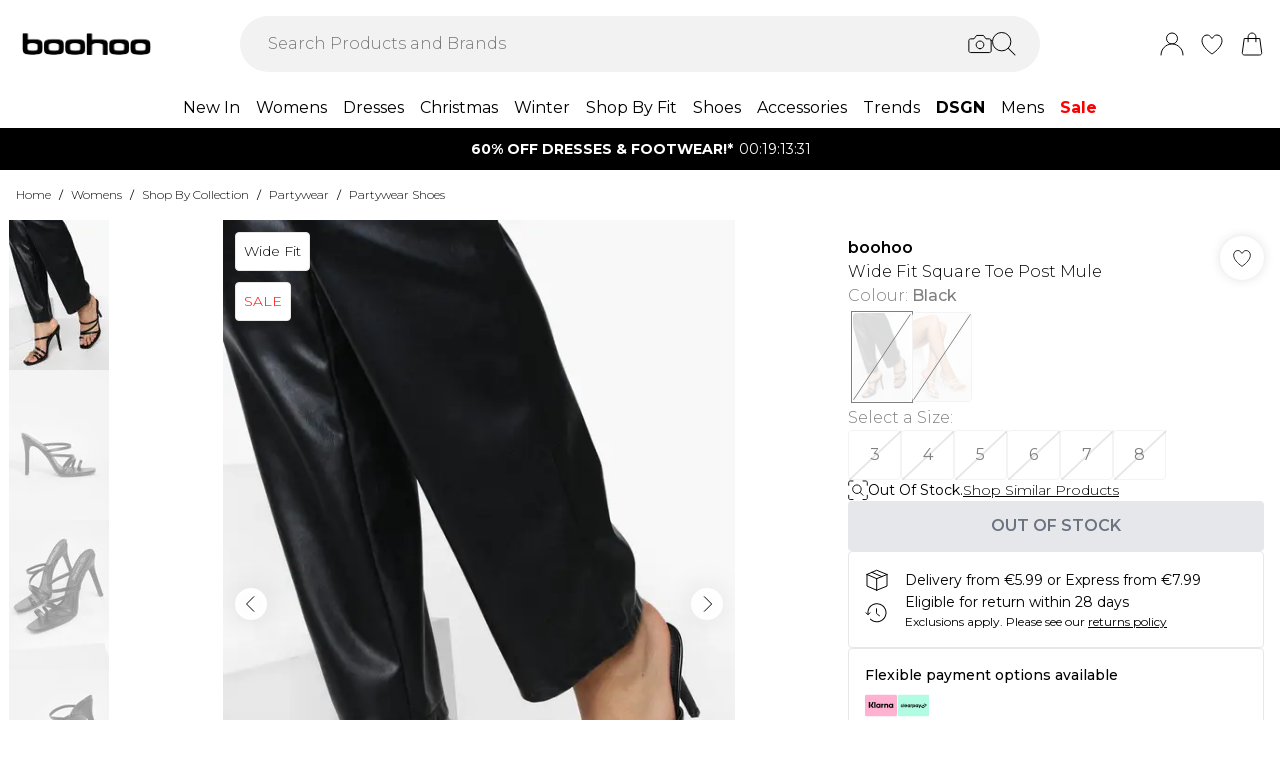

--- FILE ---
content_type: application/javascript
request_url: https://ie.boohoo.com/build/_shared/chunk-3EHD6JZG.js
body_size: 340
content:
import{a as d}from"/build/_shared/chunk-62YMY6VW.js";import{a as p}from"/build/_shared/chunk-FONEQPGK.js";import{a as m}from"/build/_shared/chunk-RZRNISUJ.js";import{a as s}from"/build/_shared/chunk-JNXCDFCO.js";import{a as v}from"/build/_shared/chunk-NXXV73JV.js";import{c as g}from"/build/_shared/chunk-Q3IECNXJ.js";var t=g(v());var l=()=>/Mobi/i.test(window.navigator.userAgent)?"mobile":"desktop",D=({pageCategory:o,subCategory:n})=>{let{user:e}=(0,t.useContext)(d),i=(0,t.useContext)(m),a=s();(0,t.useEffect)(()=>{let r=window.location.href,c=document.referrer;if(o&&r!==c){let f=l();p({event:"beforeSnippet",page:{pageCategory:o,...n&&{subCategory:n},environment:"",fieldTimestamp:Date.now(),pageReferrer:c,currencyCode:(i==null?void 0:i.currency)||"GBP",url:r},user:{countryStore:"united kingdom",deviceType:f,loggedInStatus:e&&!(e!=null&&e.guest),...e&&!(e!=null&&e.guest)&&{gender:(e==null?void 0:e.gender)||"",userEmailAddress:e==null?void 0:e.email,userId:e==null?void 0:e.id}}})}},[o,n,a])};export{D as a};


--- FILE ---
content_type: application/javascript
request_url: https://ie.boohoo.com/build/manifest-5ACB9BBF.js
body_size: 4482
content:
window.__remixManifest={"entry":{"module":"/build/entry.client-Q2V7EHI7.js","imports":["/build/_shared/chunk-O6GPQUIK.js","/build/_shared/chunk-JNXCDFCO.js","/build/_shared/chunk-2DELRSLM.js","/build/_shared/chunk-BOZWBMPD.js","/build/_shared/chunk-NXXV73JV.js","/build/_shared/chunk-Q3IECNXJ.js"]},"routes":{"root":{"id":"root","path":"","module":"/build/root-LWBQ32JD.js","imports":["/build/_shared/chunk-XJRQVDW5.js","/build/_shared/chunk-G5YXYYV5.js","/build/_shared/chunk-GPAXWGMW.js","/build/_shared/chunk-A4IBTZ3Z.js","/build/_shared/chunk-K6OCP3KE.js","/build/_shared/chunk-B2HEZPAH.js","/build/_shared/chunk-KNYQDSW4.js","/build/_shared/chunk-I7U2NKTA.js","/build/_shared/chunk-AMIC42RD.js","/build/_shared/chunk-XFYDVDS5.js","/build/_shared/chunk-IPIADTF3.js","/build/_shared/chunk-IMEFEAHB.js","/build/_shared/chunk-QANXZ42O.js","/build/_shared/chunk-DL6ZZRPC.js","/build/_shared/chunk-APKVUKX4.js","/build/_shared/chunk-PFBVKB26.js","/build/_shared/chunk-OIDAYUYC.js","/build/_shared/chunk-JJQZUQ6E.js","/build/_shared/chunk-2KNE7ZNJ.js","/build/_shared/chunk-WQB2Y2S2.js","/build/_shared/chunk-KHOJRASS.js","/build/_shared/chunk-5NFU2AJA.js","/build/_shared/chunk-NVU4Q5BY.js","/build/_shared/chunk-KH63J3PT.js","/build/_shared/chunk-HGUQM7BO.js","/build/_shared/chunk-N4BU2KA2.js","/build/_shared/chunk-XIZUAY7E.js","/build/_shared/chunk-KN3AGX3Y.js","/build/_shared/chunk-MAGUI2B6.js","/build/_shared/chunk-LCG7ZRDK.js","/build/_shared/chunk-CW6VPU56.js","/build/_shared/chunk-7PO5ANO4.js","/build/_shared/chunk-INKL35EO.js","/build/_shared/chunk-2O65S2TH.js","/build/_shared/chunk-3HYIOEEN.js","/build/_shared/chunk-5VWURXNL.js","/build/_shared/chunk-YIF37DGO.js","/build/_shared/chunk-3GS3HIIW.js","/build/_shared/chunk-B4AJKSRZ.js","/build/_shared/chunk-RQGOYH3Q.js","/build/_shared/chunk-WA67OLBE.js","/build/_shared/chunk-5EIBIIBK.js","/build/_shared/chunk-3VE33PFE.js","/build/_shared/chunk-C3V4PGF4.js","/build/_shared/chunk-3EHD6JZG.js","/build/_shared/chunk-62YMY6VW.js","/build/_shared/chunk-WIUTVNXB.js","/build/_shared/chunk-34CX7XVO.js","/build/_shared/chunk-BVGZGSVM.js","/build/_shared/chunk-EXECH6L6.js","/build/_shared/chunk-MUJZUO24.js","/build/_shared/chunk-WFIIZGSW.js","/build/_shared/chunk-QJONBR3E.js","/build/_shared/chunk-FONEQPGK.js","/build/_shared/chunk-ME4SGZ4Y.js","/build/_shared/chunk-EOHQZE36.js","/build/_shared/chunk-PGOH7JLP.js","/build/_shared/chunk-GCMBBLZC.js","/build/_shared/chunk-GRUO3WAO.js","/build/_shared/chunk-RZRNISUJ.js","/build/_shared/chunk-YKCZWEE6.js"],"hasAction":false,"hasLoader":true,"hasCatchBoundary":false,"hasErrorBoundary":true},"routes/$":{"id":"routes/$","parentId":"root","path":"*","module":"/build/routes/$-A7J2GDTU.js","hasAction":true,"hasLoader":true,"hasCatchBoundary":false,"hasErrorBoundary":true},"routes/[.well-known]/[apple-app-site-association]":{"id":"routes/[.well-known]/[apple-app-site-association]","parentId":"root","path":".well-known/apple-app-site-association","module":"/build/routes/[.well-known]/[apple-app-site-association]-LJUXG4RY.js","hasAction":false,"hasLoader":true,"hasCatchBoundary":false,"hasErrorBoundary":false},"routes/[.well-known]/[apple-developer-merchantid-domain-association.txt]":{"id":"routes/[.well-known]/[apple-developer-merchantid-domain-association.txt]","parentId":"root","path":".well-known/apple-developer-merchantid-domain-association.txt","module":"/build/routes/[.well-known]/[apple-developer-merchantid-domain-association.txt]-GMM3QQHD.js","hasAction":false,"hasLoader":true,"hasCatchBoundary":false,"hasErrorBoundary":false},"routes/[.well-known]/[assetlinks.json]":{"id":"routes/[.well-known]/[assetlinks.json]","parentId":"root","path":".well-known/assetlinks.json","module":"/build/routes/[.well-known]/[assetlinks.json]-EJL5E2JJ.js","hasAction":false,"hasLoader":true,"hasCatchBoundary":false,"hasErrorBoundary":false},"routes/[robots.txt]":{"id":"routes/[robots.txt]","parentId":"root","path":"robots.txt","module":"/build/routes/[robots.txt]-5J2M27VD.js","hasAction":false,"hasLoader":true,"hasCatchBoundary":false,"hasErrorBoundary":false},"routes/_api/account/beautyClubPointsHistory":{"id":"routes/_api/account/beautyClubPointsHistory","parentId":"root","path":"_api/account/beautyClubPointsHistory","module":"/build/routes/_api/account/beautyClubPointsHistory-VVQVM2BR.js","hasAction":false,"hasLoader":true,"hasCatchBoundary":false,"hasErrorBoundary":false},"routes/_api/account/ordersHistory":{"id":"routes/_api/account/ordersHistory","parentId":"root","path":"_api/account/ordersHistory","module":"/build/routes/_api/account/ordersHistory-KHLP4ZXF.js","hasAction":false,"hasLoader":true,"hasCatchBoundary":false,"hasErrorBoundary":false},"routes/_api/account/royaltyPointsHistory":{"id":"routes/_api/account/royaltyPointsHistory","parentId":"root","path":"_api/account/royaltyPointsHistory","module":"/build/routes/_api/account/royaltyPointsHistory-FCWPDXA6.js","hasAction":false,"hasLoader":true,"hasCatchBoundary":false,"hasErrorBoundary":false},"routes/_api/account/socialPointsHistory":{"id":"routes/_api/account/socialPointsHistory","parentId":"root","path":"_api/account/socialPointsHistory","module":"/build/routes/_api/account/socialPointsHistory-U2JHHGIU.js","hasAction":false,"hasLoader":true,"hasCatchBoundary":false,"hasErrorBoundary":false},"routes/_api/advertising/miraklSponsoredProducts":{"id":"routes/_api/advertising/miraklSponsoredProducts","parentId":"root","path":"_api/advertising/miraklSponsoredProducts","module":"/build/routes/_api/advertising/miraklSponsoredProducts-UP2BIPBD.js","hasAction":false,"hasLoader":true,"hasCatchBoundary":false,"hasErrorBoundary":false},"routes/_api/advertising/sponsoredProducts":{"id":"routes/_api/advertising/sponsoredProducts","parentId":"root","path":"_api/advertising/sponsoredProducts","module":"/build/routes/_api/advertising/sponsoredProducts-CQ6Y3TSN.js","hasAction":false,"hasLoader":true,"hasCatchBoundary":false,"hasErrorBoundary":false},"routes/_api/basket/ProductReplenishment":{"id":"routes/_api/basket/ProductReplenishment","parentId":"root","path":"_api/basket/ProductReplenishment","module":"/build/routes/_api/basket/ProductReplenishment-UKYC3EFB.js","hasAction":false,"hasLoader":true,"hasCatchBoundary":false,"hasErrorBoundary":false},"routes/_api/basket/addDiscountCode":{"id":"routes/_api/basket/addDiscountCode","parentId":"root","path":"_api/basket/addDiscountCode","module":"/build/routes/_api/basket/addDiscountCode-XP6RSHXJ.js","hasAction":true,"hasLoader":false,"hasCatchBoundary":false,"hasErrorBoundary":false},"routes/_api/basket/addToCart":{"id":"routes/_api/basket/addToCart","parentId":"root","path":"_api/basket/addToCart","module":"/build/routes/_api/basket/addToCart-A4ZH5UOY.js","hasAction":true,"hasLoader":false,"hasCatchBoundary":false,"hasErrorBoundary":false},"routes/_api/basket/redeemPoints":{"id":"routes/_api/basket/redeemPoints","parentId":"root","path":"_api/basket/redeemPoints","module":"/build/routes/_api/basket/redeemPoints-ZNJ637F2.js","hasAction":true,"hasLoader":false,"hasCatchBoundary":false,"hasErrorBoundary":false},"routes/_api/basket/removeDiscountCode":{"id":"routes/_api/basket/removeDiscountCode","parentId":"root","path":"_api/basket/removeDiscountCode","module":"/build/routes/_api/basket/removeDiscountCode-GI4MYVG2.js","hasAction":true,"hasLoader":false,"hasCatchBoundary":false,"hasErrorBoundary":false},"routes/_api/basket/updateLine":{"id":"routes/_api/basket/updateLine","parentId":"root","path":"_api/basket/updateLine","module":"/build/routes/_api/basket/updateLine-ATO32XJR.js","hasAction":true,"hasLoader":false,"hasCatchBoundary":false,"hasErrorBoundary":false},"routes/_api/cart/addBillingAddress":{"id":"routes/_api/cart/addBillingAddress","parentId":"root","path":"_api/cart/addBillingAddress","module":"/build/routes/_api/cart/addBillingAddress-B2OBCL45.js","hasAction":true,"hasLoader":false,"hasCatchBoundary":false,"hasErrorBoundary":false},"routes/_api/cart/addEmailAddress":{"id":"routes/_api/cart/addEmailAddress","parentId":"root","path":"_api/cart/addEmailAddress","module":"/build/routes/_api/cart/addEmailAddress-2PGKHF6X.js","hasAction":true,"hasLoader":false,"hasCatchBoundary":false,"hasErrorBoundary":false},"routes/_api/cart/addShippingAddress":{"id":"routes/_api/cart/addShippingAddress","parentId":"root","path":"_api/cart/addShippingAddress","module":"/build/routes/_api/cart/addShippingAddress-LJ2GHFQL.js","hasAction":true,"hasLoader":false,"hasCatchBoundary":false,"hasErrorBoundary":false},"routes/_api/cart/addShippingMethod":{"id":"routes/_api/cart/addShippingMethod","parentId":"root","path":"_api/cart/addShippingMethod","module":"/build/routes/_api/cart/addShippingMethod-G4XELHCT.js","hasAction":true,"hasLoader":false,"hasCatchBoundary":false,"hasErrorBoundary":false},"routes/_api/cart/getShippingMethods":{"id":"routes/_api/cart/getShippingMethods","parentId":"root","path":"_api/cart/getShippingMethods","module":"/build/routes/_api/cart/getShippingMethods-QKH6LMR6.js","hasAction":true,"hasLoader":false,"hasCatchBoundary":false,"hasErrorBoundary":false},"routes/_api/cart/pdpPaymentData":{"id":"routes/_api/cart/pdpPaymentData","parentId":"root","path":"_api/cart/pdpPaymentData","module":"/build/routes/_api/cart/pdpPaymentData-YZZRUHGJ.js","hasAction":false,"hasLoader":true,"hasCatchBoundary":false,"hasErrorBoundary":false},"routes/_api/categories-carousel/getRecommendationId":{"id":"routes/_api/categories-carousel/getRecommendationId","parentId":"root","path":"_api/categories-carousel/getRecommendationId","module":"/build/routes/_api/categories-carousel/getRecommendationId-FGNLNDHK.js","hasAction":false,"hasLoader":true,"hasCatchBoundary":false,"hasErrorBoundary":false},"routes/_api/customer/getCustomer":{"id":"routes/_api/customer/getCustomer","parentId":"root","path":"_api/customer/getCustomer","module":"/build/routes/_api/customer/getCustomer-L5X7C2CI.js","hasAction":false,"hasLoader":true,"hasCatchBoundary":false,"hasErrorBoundary":false},"routes/_api/customer/payPlusLimit":{"id":"routes/_api/customer/payPlusLimit","parentId":"root","path":"_api/customer/payPlusLimit","module":"/build/routes/_api/customer/payPlusLimit-4JXE34YI.js","hasAction":false,"hasLoader":true,"hasCatchBoundary":false,"hasErrorBoundary":false},"routes/_api/loudcrowd/setAnonId":{"id":"routes/_api/loudcrowd/setAnonId","parentId":"root","path":"_api/loudcrowd/setAnonId","module":"/build/routes/_api/loudcrowd/setAnonId-Q6JK6HWV.js","hasAction":true,"hasLoader":false,"hasCatchBoundary":false,"hasErrorBoundary":false},"routes/_api/payments/getKlarnaSession":{"id":"routes/_api/payments/getKlarnaSession","parentId":"root","path":"_api/payments/getKlarnaSession","module":"/build/routes/_api/payments/getKlarnaSession-YQXICMEV.js","hasAction":false,"hasLoader":true,"hasCatchBoundary":false,"hasErrorBoundary":false},"routes/_api/payments/initialise":{"id":"routes/_api/payments/initialise","parentId":"root","path":"_api/payments/initialise","module":"/build/routes/_api/payments/initialise-M7BRA3AE.js","hasAction":true,"hasLoader":false,"hasCatchBoundary":false,"hasErrorBoundary":false},"routes/_api/payments/storeKlarnaSession":{"id":"routes/_api/payments/storeKlarnaSession","parentId":"root","path":"_api/payments/storeKlarnaSession","module":"/build/routes/_api/payments/storeKlarnaSession-EU7FYMFG.js","hasAction":true,"hasLoader":false,"hasCatchBoundary":false,"hasErrorBoundary":false},"routes/_api/payments/storePayPalOrder":{"id":"routes/_api/payments/storePayPalOrder","parentId":"root","path":"_api/payments/storePayPalOrder","module":"/build/routes/_api/payments/storePayPalOrder-THU3PHGU.js","hasAction":true,"hasLoader":false,"hasCatchBoundary":false,"hasErrorBoundary":false},"routes/_api/payments/submitApplePay":{"id":"routes/_api/payments/submitApplePay","parentId":"root","path":"_api/payments/submitApplePay","module":"/build/routes/_api/payments/submitApplePay-T22AWW7N.js","hasAction":true,"hasLoader":false,"hasCatchBoundary":false,"hasErrorBoundary":false},"routes/_api/payments/submitPayPal":{"id":"routes/_api/payments/submitPayPal","parentId":"root","path":"_api/payments/submitPayPal","module":"/build/routes/_api/payments/submitPayPal-NATALEPQ.js","hasAction":true,"hasLoader":false,"hasCatchBoundary":false,"hasErrorBoundary":false},"routes/_api/payments/updatePayPalShipping":{"id":"routes/_api/payments/updatePayPalShipping","parentId":"root","path":"_api/payments/updatePayPalShipping","module":"/build/routes/_api/payments/updatePayPalShipping-WUHWE2XP.js","hasAction":true,"hasLoader":false,"hasCatchBoundary":false,"hasErrorBoundary":false},"routes/_api/quickadd/$productId":{"id":"routes/_api/quickadd/$productId","parentId":"root","path":"_api/quickadd/:productId","module":"/build/routes/_api/quickadd/$productId-TSMYH3ZN.js","hasAction":false,"hasLoader":true,"hasCatchBoundary":false,"hasErrorBoundary":false},"routes/_api/returns/mark-order-refund-method":{"id":"routes/_api/returns/mark-order-refund-method","parentId":"root","path":"_api/returns/mark-order-refund-method","module":"/build/routes/_api/returns/mark-order-refund-method-5IPBM3G7.js","hasAction":true,"hasLoader":false,"hasCatchBoundary":false,"hasErrorBoundary":false},"routes/_api/reviews/features":{"id":"routes/_api/reviews/features","parentId":"root","path":"_api/reviews/features","module":"/build/routes/_api/reviews/features-C7PIJ2MG.js","hasAction":false,"hasLoader":true,"hasCatchBoundary":false,"hasErrorBoundary":false},"routes/_api/reviews/index":{"id":"routes/_api/reviews/index","parentId":"root","path":"_api/reviews","index":true,"module":"/build/routes/_api/reviews/index-A7AAMBIZ.js","hasAction":false,"hasLoader":true,"hasCatchBoundary":false,"hasErrorBoundary":false},"routes/_api/reviews/stats":{"id":"routes/_api/reviews/stats","parentId":"root","path":"_api/reviews/stats","module":"/build/routes/_api/reviews/stats-SJX5ZILD.js","hasAction":false,"hasLoader":true,"hasCatchBoundary":false,"hasErrorBoundary":false},"routes/_api/reviews/summary":{"id":"routes/_api/reviews/summary","parentId":"root","path":"_api/reviews/summary","module":"/build/routes/_api/reviews/summary-ASMMX62Y.js","hasAction":false,"hasLoader":true,"hasCatchBoundary":false,"hasErrorBoundary":false},"routes/_api/search/brandScroller":{"id":"routes/_api/search/brandScroller","parentId":"root","path":"_api/search/brandScroller","module":"/build/routes/_api/search/brandScroller-3LT5GZJB.js","hasAction":false,"hasLoader":true,"hasCatchBoundary":false,"hasErrorBoundary":false},"routes/_api/search/carouselProductSearch":{"id":"routes/_api/search/carouselProductSearch","parentId":"root","path":"_api/search/carouselProductSearch","module":"/build/routes/_api/search/carouselProductSearch-EQZGZLYR.js","hasAction":false,"hasLoader":true,"hasCatchBoundary":false,"hasErrorBoundary":false},"routes/_api/search/doVisualSearch":{"id":"routes/_api/search/doVisualSearch","parentId":"root","path":"_api/search/doVisualSearch","module":"/build/routes/_api/search/doVisualSearch-O7XFAWOG.js","hasAction":true,"hasLoader":false,"hasCatchBoundary":false,"hasErrorBoundary":false},"routes/_api/search/initiateVisualSearch":{"id":"routes/_api/search/initiateVisualSearch","parentId":"root","path":"_api/search/initiateVisualSearch","module":"/build/routes/_api/search/initiateVisualSearch-YNOKW7RS.js","hasAction":true,"hasLoader":false,"hasCatchBoundary":false,"hasErrorBoundary":false},"routes/_api/search/plpProductsSearch":{"id":"routes/_api/search/plpProductsSearch","parentId":"root","path":"_api/search/plpProductsSearch","module":"/build/routes/_api/search/plpProductsSearch-HXJML5XO.js","hasAction":false,"hasLoader":true,"hasCatchBoundary":false,"hasErrorBoundary":false},"routes/_api/search/productRecommendations":{"id":"routes/_api/search/productRecommendations","parentId":"root","path":"_api/search/productRecommendations","module":"/build/routes/_api/search/productRecommendations-OTDWAJDZ.js","hasAction":false,"hasLoader":true,"hasCatchBoundary":false,"hasErrorBoundary":false},"routes/_api/search/productsBySKUs":{"id":"routes/_api/search/productsBySKUs","parentId":"root","path":"_api/search/productsBySKUs","module":"/build/routes/_api/search/productsBySKUs-4TGGXXY2.js","hasAction":false,"hasLoader":true,"hasCatchBoundary":false,"hasErrorBoundary":false},"routes/_api/search/topSellersProductSearch":{"id":"routes/_api/search/topSellersProductSearch","parentId":"root","path":"_api/search/topSellersProductSearch","module":"/build/routes/_api/search/topSellersProductSearch-DO62S4EC.js","hasAction":false,"hasLoader":true,"hasCatchBoundary":false,"hasErrorBoundary":false},"routes/_api/search/trendingRecommendations":{"id":"routes/_api/search/trendingRecommendations","parentId":"root","path":"_api/search/trendingRecommendations","module":"/build/routes/_api/search/trendingRecommendations-KSOAKRN6.js","hasAction":false,"hasLoader":true,"hasCatchBoundary":false,"hasErrorBoundary":false},"routes/_api/search/visuallySimilar":{"id":"routes/_api/search/visuallySimilar","parentId":"root","path":"_api/search/visuallySimilar","module":"/build/routes/_api/search/visuallySimilar-RKMQBCFB.js","hasAction":false,"hasLoader":true,"hasCatchBoundary":false,"hasErrorBoundary":false},"routes/_api/search/wishlistProductSearch":{"id":"routes/_api/search/wishlistProductSearch","parentId":"root","path":"_api/search/wishlistProductSearch","module":"/build/routes/_api/search/wishlistProductSearch-5MIEZRUS.js","hasAction":false,"hasLoader":true,"hasCatchBoundary":false,"hasErrorBoundary":false},"routes/_api/session/index":{"id":"routes/_api/session/index","parentId":"root","path":"_api/session","index":true,"module":"/build/routes/_api/session/index-SK5FKRSQ.js","hasAction":false,"hasLoader":true,"hasCatchBoundary":false,"hasErrorBoundary":false},"routes/_api/stock/$id":{"id":"routes/_api/stock/$id","parentId":"root","path":"_api/stock/:id","module":"/build/routes/_api/stock/$id-TFDMZTQX.js","hasAction":false,"hasLoader":true,"hasCatchBoundary":false,"hasErrorBoundary":false},"routes/_api/url-shorten/index":{"id":"routes/_api/url-shorten/index","parentId":"root","path":"_api/url-shorten","index":true,"module":"/build/routes/_api/url-shorten/index-PL6METP2.js","hasAction":true,"hasLoader":false,"hasCatchBoundary":false,"hasErrorBoundary":false},"routes/_api/wishlist/$id/items":{"id":"routes/_api/wishlist/$id/items","parentId":"root","path":"_api/wishlist/:id/items","module":"/build/routes/_api/wishlist/$id/items-SLPJIONK.js","hasAction":false,"hasLoader":true,"hasCatchBoundary":false,"hasErrorBoundary":false},"routes/_api/wishlist/add":{"id":"routes/_api/wishlist/add","parentId":"root","path":"_api/wishlist/add","module":"/build/routes/_api/wishlist/add-SU4JACA6.js","hasAction":true,"hasLoader":true,"hasCatchBoundary":false,"hasErrorBoundary":false},"routes/_api/wishlist/plpData":{"id":"routes/_api/wishlist/plpData","parentId":"root","path":"_api/wishlist/plpData","module":"/build/routes/_api/wishlist/plpData-7YZLNB6G.js","hasAction":false,"hasLoader":true,"hasCatchBoundary":false,"hasErrorBoundary":false},"routes/_api/wishlist/remove":{"id":"routes/_api/wishlist/remove","parentId":"root","path":"_api/wishlist/remove","module":"/build/routes/_api/wishlist/remove-RTBMJOL4.js","hasAction":true,"hasLoader":true,"hasCatchBoundary":false,"hasErrorBoundary":false},"routes/_api/wishlist/savedItem":{"id":"routes/_api/wishlist/savedItem","parentId":"root","path":"_api/wishlist/savedItem","module":"/build/routes/_api/wishlist/savedItem-WHYGHVBZ.js","hasAction":false,"hasLoader":true,"hasCatchBoundary":false,"hasErrorBoundary":false},"routes/_api/wishlist/shared/$id/items":{"id":"routes/_api/wishlist/shared/$id/items","parentId":"root","path":"_api/wishlist/shared/:id/items","module":"/build/routes/_api/wishlist/shared/$id/items-XFULM5GX.js","hasAction":false,"hasLoader":true,"hasCatchBoundary":false,"hasErrorBoundary":false},"routes/account":{"id":"routes/account","parentId":"root","path":"account","module":"/build/routes/account-RZ47RCSR.js","imports":["/build/_shared/chunk-SWAMLJR3.js","/build/_shared/chunk-3TALPXOQ.js","/build/_shared/chunk-T2YKGDOA.js","/build/_shared/chunk-WVBJN7TR.js"],"hasAction":false,"hasLoader":true,"hasCatchBoundary":false,"hasErrorBoundary":false},"routes/account/addresses":{"id":"routes/account/addresses","parentId":"routes/account","path":"addresses","module":"/build/routes/account/addresses-VPDUXUJT.js","imports":["/build/_shared/chunk-K6OCP3KE.js","/build/_shared/chunk-B2HEZPAH.js","/build/_shared/chunk-WQB2Y2S2.js","/build/_shared/chunk-KHOJRASS.js","/build/_shared/chunk-5NFU2AJA.js","/build/_shared/chunk-N4BU2KA2.js","/build/_shared/chunk-CW6VPU56.js","/build/_shared/chunk-3EHD6JZG.js","/build/_shared/chunk-62YMY6VW.js","/build/_shared/chunk-BVGZGSVM.js","/build/_shared/chunk-EXECH6L6.js","/build/_shared/chunk-MUJZUO24.js","/build/_shared/chunk-WFIIZGSW.js","/build/_shared/chunk-QJONBR3E.js","/build/_shared/chunk-FONEQPGK.js","/build/_shared/chunk-ME4SGZ4Y.js","/build/_shared/chunk-EOHQZE36.js","/build/_shared/chunk-PGOH7JLP.js","/build/_shared/chunk-GCMBBLZC.js","/build/_shared/chunk-GRUO3WAO.js","/build/_shared/chunk-RZRNISUJ.js","/build/_shared/chunk-YKCZWEE6.js"],"hasAction":true,"hasLoader":true,"hasCatchBoundary":false,"hasErrorBoundary":false},"routes/account/beauty-club-membership":{"id":"routes/account/beauty-club-membership","parentId":"routes/account","path":"beauty-club-membership","module":"/build/routes/account/beauty-club-membership-LTJTF2J4.js","imports":["/build/_shared/chunk-B2HEZPAH.js","/build/_shared/chunk-7PO5ANO4.js","/build/_shared/chunk-3GS3HIIW.js","/build/_shared/chunk-B4AJKSRZ.js","/build/_shared/chunk-RQGOYH3Q.js","/build/_shared/chunk-C3V4PGF4.js","/build/_shared/chunk-3EHD6JZG.js","/build/_shared/chunk-62YMY6VW.js","/build/_shared/chunk-MUJZUO24.js","/build/_shared/chunk-WFIIZGSW.js","/build/_shared/chunk-QJONBR3E.js","/build/_shared/chunk-FONEQPGK.js","/build/_shared/chunk-ME4SGZ4Y.js","/build/_shared/chunk-EOHQZE36.js","/build/_shared/chunk-PGOH7JLP.js","/build/_shared/chunk-GCMBBLZC.js","/build/_shared/chunk-GRUO3WAO.js","/build/_shared/chunk-RZRNISUJ.js","/build/_shared/chunk-YKCZWEE6.js"],"hasAction":false,"hasLoader":true,"hasCatchBoundary":false,"hasErrorBoundary":false},"routes/account/contact-preferences":{"id":"routes/account/contact-preferences","parentId":"routes/account","path":"contact-preferences","module":"/build/routes/account/contact-preferences-MGHURSVB.js","imports":["/build/_shared/chunk-B2HEZPAH.js","/build/_shared/chunk-WQB2Y2S2.js","/build/_shared/chunk-3EHD6JZG.js","/build/_shared/chunk-62YMY6VW.js","/build/_shared/chunk-MUJZUO24.js","/build/_shared/chunk-WFIIZGSW.js","/build/_shared/chunk-QJONBR3E.js","/build/_shared/chunk-FONEQPGK.js","/build/_shared/chunk-ME4SGZ4Y.js","/build/_shared/chunk-EOHQZE36.js","/build/_shared/chunk-PGOH7JLP.js","/build/_shared/chunk-GCMBBLZC.js","/build/_shared/chunk-GRUO3WAO.js","/build/_shared/chunk-RZRNISUJ.js","/build/_shared/chunk-YKCZWEE6.js"],"hasAction":true,"hasLoader":true,"hasCatchBoundary":false,"hasErrorBoundary":false},"routes/account/delete-account":{"id":"routes/account/delete-account","parentId":"routes/account","path":"delete-account","module":"/build/routes/account/delete-account-KOLSF2X4.js","imports":["/build/_shared/chunk-C3V4PGF4.js","/build/_shared/chunk-3EHD6JZG.js","/build/_shared/chunk-62YMY6VW.js","/build/_shared/chunk-WIUTVNXB.js","/build/_shared/chunk-34CX7XVO.js","/build/_shared/chunk-BVGZGSVM.js","/build/_shared/chunk-EXECH6L6.js","/build/_shared/chunk-MUJZUO24.js","/build/_shared/chunk-WFIIZGSW.js","/build/_shared/chunk-QJONBR3E.js","/build/_shared/chunk-FONEQPGK.js","/build/_shared/chunk-ME4SGZ4Y.js","/build/_shared/chunk-EOHQZE36.js","/build/_shared/chunk-PGOH7JLP.js","/build/_shared/chunk-GCMBBLZC.js","/build/_shared/chunk-GRUO3WAO.js","/build/_shared/chunk-RZRNISUJ.js","/build/_shared/chunk-YKCZWEE6.js"],"hasAction":true,"hasLoader":true,"hasCatchBoundary":false,"hasErrorBoundary":false},"routes/account/index":{"id":"routes/account/index","parentId":"routes/account","index":true,"module":"/build/routes/account/index-EGNFWYQD.js","imports":["/build/_shared/chunk-7TXXDD5W.js","/build/_shared/chunk-MUJZUO24.js","/build/_shared/chunk-WFIIZGSW.js","/build/_shared/chunk-QJONBR3E.js","/build/_shared/chunk-ME4SGZ4Y.js","/build/_shared/chunk-GCMBBLZC.js","/build/_shared/chunk-RZRNISUJ.js","/build/_shared/chunk-YKCZWEE6.js"],"hasAction":false,"hasLoader":false,"hasCatchBoundary":false,"hasErrorBoundary":false},"routes/account/my-details":{"id":"routes/account/my-details","parentId":"routes/account","path":"my-details","module":"/build/routes/account/my-details-E2E4IGYR.js","imports":["/build/_shared/chunk-B2HEZPAH.js","/build/_shared/chunk-ZADATR4L.js","/build/_shared/chunk-5NFU2AJA.js","/build/_shared/chunk-B4AJKSRZ.js","/build/_shared/chunk-3EHD6JZG.js","/build/_shared/chunk-62YMY6VW.js","/build/_shared/chunk-WIUTVNXB.js","/build/_shared/chunk-BVGZGSVM.js","/build/_shared/chunk-EXECH6L6.js","/build/_shared/chunk-MUJZUO24.js","/build/_shared/chunk-WFIIZGSW.js","/build/_shared/chunk-QJONBR3E.js","/build/_shared/chunk-FONEQPGK.js","/build/_shared/chunk-ME4SGZ4Y.js","/build/_shared/chunk-EOHQZE36.js","/build/_shared/chunk-PGOH7JLP.js","/build/_shared/chunk-GCMBBLZC.js","/build/_shared/chunk-GRUO3WAO.js","/build/_shared/chunk-RZRNISUJ.js","/build/_shared/chunk-YKCZWEE6.js"],"hasAction":true,"hasLoader":true,"hasCatchBoundary":false,"hasErrorBoundary":false},"routes/account/order-history/$orderNumber":{"id":"routes/account/order-history/$orderNumber","parentId":"routes/account","path":"order-history/:orderNumber","module":"/build/routes/account/order-history/$orderNumber-SZJUGQU4.js","imports":["/build/_shared/chunk-C63VZRI5.js","/build/_shared/chunk-BNB4DQJW.js","/build/_shared/chunk-AGVNBWLV.js","/build/_shared/chunk-HGUQM7BO.js","/build/_shared/chunk-N4BU2KA2.js","/build/_shared/chunk-XIZUAY7E.js","/build/_shared/chunk-KN3AGX3Y.js","/build/_shared/chunk-MAGUI2B6.js","/build/_shared/chunk-LCG7ZRDK.js","/build/_shared/chunk-CW6VPU56.js","/build/_shared/chunk-7PO5ANO4.js","/build/_shared/chunk-INKL35EO.js","/build/_shared/chunk-2O65S2TH.js","/build/_shared/chunk-3HYIOEEN.js","/build/_shared/chunk-5VWURXNL.js","/build/_shared/chunk-YIF37DGO.js","/build/_shared/chunk-3GS3HIIW.js","/build/_shared/chunk-B4AJKSRZ.js","/build/_shared/chunk-RQGOYH3Q.js","/build/_shared/chunk-WA67OLBE.js","/build/_shared/chunk-5EIBIIBK.js","/build/_shared/chunk-3VE33PFE.js","/build/_shared/chunk-C3V4PGF4.js","/build/_shared/chunk-3EHD6JZG.js","/build/_shared/chunk-62YMY6VW.js","/build/_shared/chunk-BVGZGSVM.js","/build/_shared/chunk-EXECH6L6.js","/build/_shared/chunk-MUJZUO24.js","/build/_shared/chunk-WFIIZGSW.js","/build/_shared/chunk-QJONBR3E.js","/build/_shared/chunk-FONEQPGK.js","/build/_shared/chunk-ME4SGZ4Y.js","/build/_shared/chunk-EOHQZE36.js","/build/_shared/chunk-PGOH7JLP.js","/build/_shared/chunk-GCMBBLZC.js","/build/_shared/chunk-GRUO3WAO.js","/build/_shared/chunk-RZRNISUJ.js","/build/_shared/chunk-YKCZWEE6.js"],"hasAction":false,"hasLoader":true,"hasCatchBoundary":false,"hasErrorBoundary":false},"routes/account/order-history/index":{"id":"routes/account/order-history/index","parentId":"routes/account","path":"order-history","index":true,"module":"/build/routes/account/order-history/index-DIEFLTPS.js","imports":["/build/_shared/chunk-7TXXDD5W.js","/build/_shared/chunk-3EHD6JZG.js","/build/_shared/chunk-62YMY6VW.js","/build/_shared/chunk-MUJZUO24.js","/build/_shared/chunk-WFIIZGSW.js","/build/_shared/chunk-QJONBR3E.js","/build/_shared/chunk-FONEQPGK.js","/build/_shared/chunk-ME4SGZ4Y.js","/build/_shared/chunk-GCMBBLZC.js","/build/_shared/chunk-RZRNISUJ.js","/build/_shared/chunk-YKCZWEE6.js"],"hasAction":false,"hasLoader":false,"hasCatchBoundary":false,"hasErrorBoundary":false},"routes/account/rewards-hub":{"id":"routes/account/rewards-hub","parentId":"routes/account","path":"rewards-hub","module":"/build/routes/account/rewards-hub-4N2QWUPT.js","imports":["/build/_shared/chunk-A4IBTZ3Z.js","/build/_shared/chunk-B2HEZPAH.js","/build/_shared/chunk-2KNE7ZNJ.js","/build/_shared/chunk-3HYIOEEN.js","/build/_shared/chunk-3GS3HIIW.js","/build/_shared/chunk-B4AJKSRZ.js","/build/_shared/chunk-3VE33PFE.js","/build/_shared/chunk-3EHD6JZG.js","/build/_shared/chunk-62YMY6VW.js","/build/_shared/chunk-MUJZUO24.js","/build/_shared/chunk-WFIIZGSW.js","/build/_shared/chunk-QJONBR3E.js","/build/_shared/chunk-FONEQPGK.js","/build/_shared/chunk-ME4SGZ4Y.js","/build/_shared/chunk-EOHQZE36.js","/build/_shared/chunk-PGOH7JLP.js","/build/_shared/chunk-GRUO3WAO.js","/build/_shared/chunk-RZRNISUJ.js","/build/_shared/chunk-YKCZWEE6.js"],"hasAction":false,"hasLoader":true,"hasCatchBoundary":false,"hasErrorBoundary":false},"routes/account/social-points":{"id":"routes/account/social-points","parentId":"routes/account","path":"social-points","module":"/build/routes/account/social-points-FLXSXNTD.js","imports":["/build/_shared/chunk-B2HEZPAH.js","/build/_shared/chunk-B4AJKSRZ.js","/build/_shared/chunk-ZSSLQXTQ.js","/build/_shared/chunk-3EHD6JZG.js","/build/_shared/chunk-62YMY6VW.js","/build/_shared/chunk-MUJZUO24.js","/build/_shared/chunk-WFIIZGSW.js","/build/_shared/chunk-QJONBR3E.js","/build/_shared/chunk-FONEQPGK.js","/build/_shared/chunk-ME4SGZ4Y.js","/build/_shared/chunk-PGOH7JLP.js","/build/_shared/chunk-GRUO3WAO.js","/build/_shared/chunk-RZRNISUJ.js","/build/_shared/chunk-YKCZWEE6.js"],"hasAction":false,"hasLoader":true,"hasCatchBoundary":false,"hasErrorBoundary":false},"routes/account/subscriptions":{"id":"routes/account/subscriptions","parentId":"routes/account","path":"subscriptions","module":"/build/routes/account/subscriptions-GGEJRBIZ.js","imports":["/build/_shared/chunk-GPAXWGMW.js","/build/_shared/chunk-A4IBTZ3Z.js","/build/_shared/chunk-K6OCP3KE.js","/build/_shared/chunk-B2HEZPAH.js","/build/_shared/chunk-KNYQDSW4.js","/build/_shared/chunk-I7U2NKTA.js","/build/_shared/chunk-AMIC42RD.js","/build/_shared/chunk-XFYDVDS5.js","/build/_shared/chunk-IPIADTF3.js","/build/_shared/chunk-IMEFEAHB.js","/build/_shared/chunk-QANXZ42O.js","/build/_shared/chunk-DL6ZZRPC.js","/build/_shared/chunk-APKVUKX4.js","/build/_shared/chunk-PFBVKB26.js","/build/_shared/chunk-JJQZUQ6E.js","/build/_shared/chunk-2KNE7ZNJ.js","/build/_shared/chunk-WQB2Y2S2.js","/build/_shared/chunk-KHOJRASS.js","/build/_shared/chunk-5NFU2AJA.js","/build/_shared/chunk-NVU4Q5BY.js","/build/_shared/chunk-KH63J3PT.js","/build/_shared/chunk-HGUQM7BO.js","/build/_shared/chunk-N4BU2KA2.js","/build/_shared/chunk-XIZUAY7E.js","/build/_shared/chunk-KN3AGX3Y.js","/build/_shared/chunk-MAGUI2B6.js","/build/_shared/chunk-LCG7ZRDK.js","/build/_shared/chunk-CW6VPU56.js","/build/_shared/chunk-7PO5ANO4.js","/build/_shared/chunk-INKL35EO.js","/build/_shared/chunk-2O65S2TH.js","/build/_shared/chunk-3HYIOEEN.js","/build/_shared/chunk-5VWURXNL.js","/build/_shared/chunk-YIF37DGO.js","/build/_shared/chunk-3GS3HIIW.js","/build/_shared/chunk-B4AJKSRZ.js","/build/_shared/chunk-RQGOYH3Q.js","/build/_shared/chunk-WA67OLBE.js","/build/_shared/chunk-5EIBIIBK.js","/build/_shared/chunk-3VE33PFE.js","/build/_shared/chunk-C3V4PGF4.js","/build/_shared/chunk-3EHD6JZG.js","/build/_shared/chunk-62YMY6VW.js","/build/_shared/chunk-WIUTVNXB.js","/build/_shared/chunk-34CX7XVO.js","/build/_shared/chunk-BVGZGSVM.js","/build/_shared/chunk-EXECH6L6.js","/build/_shared/chunk-MUJZUO24.js","/build/_shared/chunk-WFIIZGSW.js","/build/_shared/chunk-QJONBR3E.js","/build/_shared/chunk-FONEQPGK.js","/build/_shared/chunk-ME4SGZ4Y.js","/build/_shared/chunk-EOHQZE36.js","/build/_shared/chunk-PGOH7JLP.js","/build/_shared/chunk-GCMBBLZC.js","/build/_shared/chunk-GRUO3WAO.js","/build/_shared/chunk-RZRNISUJ.js","/build/_shared/chunk-YKCZWEE6.js"],"hasAction":true,"hasLoader":true,"hasCatchBoundary":false,"hasErrorBoundary":false},"routes/account/unlimited":{"id":"routes/account/unlimited","parentId":"routes/account","path":"unlimited","module":"/build/routes/account/unlimited-VL733CJX.js","imports":["/build/_shared/chunk-HVJ6NOSS.js","/build/_shared/chunk-KBZUUMM3.js","/build/_shared/chunk-B2HEZPAH.js","/build/_shared/chunk-DL6ZZRPC.js","/build/_shared/chunk-XIZUAY7E.js","/build/_shared/chunk-LCG7ZRDK.js","/build/_shared/chunk-CW6VPU56.js","/build/_shared/chunk-INKL35EO.js","/build/_shared/chunk-2O65S2TH.js","/build/_shared/chunk-3HYIOEEN.js","/build/_shared/chunk-5VWURXNL.js","/build/_shared/chunk-3GS3HIIW.js","/build/_shared/chunk-B4AJKSRZ.js","/build/_shared/chunk-RQGOYH3Q.js","/build/_shared/chunk-WA67OLBE.js","/build/_shared/chunk-5EIBIIBK.js","/build/_shared/chunk-C3V4PGF4.js","/build/_shared/chunk-3EHD6JZG.js","/build/_shared/chunk-62YMY6VW.js","/build/_shared/chunk-BVGZGSVM.js","/build/_shared/chunk-EXECH6L6.js","/build/_shared/chunk-MUJZUO24.js","/build/_shared/chunk-WFIIZGSW.js","/build/_shared/chunk-QJONBR3E.js","/build/_shared/chunk-FONEQPGK.js","/build/_shared/chunk-ME4SGZ4Y.js","/build/_shared/chunk-EOHQZE36.js","/build/_shared/chunk-PGOH7JLP.js","/build/_shared/chunk-GCMBBLZC.js","/build/_shared/chunk-GRUO3WAO.js","/build/_shared/chunk-RZRNISUJ.js","/build/_shared/chunk-YKCZWEE6.js"],"hasAction":false,"hasLoader":true,"hasCatchBoundary":false,"hasErrorBoundary":false},"routes/appLink":{"id":"routes/appLink","parentId":"root","path":"appLink","module":"/build/routes/appLink-W3HUAYSH.js","hasAction":false,"hasLoader":false,"hasCatchBoundary":false,"hasErrorBoundary":false},"routes/basket":{"id":"routes/basket","parentId":"root","path":"basket","module":"/build/routes/basket-4IAEOIVZ.js","imports":["/build/_shared/chunk-7ZATSX7R.js","/build/_shared/chunk-KBZUUMM3.js","/build/_shared/chunk-V5O53WQ3.js","/build/_shared/chunk-BNB4DQJW.js","/build/_shared/chunk-WVBJN7TR.js"],"hasAction":true,"hasLoader":true,"hasCatchBoundary":false,"hasErrorBoundary":false},"routes/beauty-club-registration":{"id":"routes/beauty-club-registration","parentId":"root","path":"beauty-club-registration","module":"/build/routes/beauty-club-registration-KOJE5IEQ.js","imports":["/build/_shared/chunk-ZADATR4L.js","/build/_shared/chunk-T2YKGDOA.js"],"hasAction":true,"hasLoader":true,"hasCatchBoundary":false,"hasErrorBoundary":false},"routes/brands":{"id":"routes/brands","parentId":"root","path":"brands","module":"/build/routes/brands-T3YUQSAM.js","hasAction":false,"hasLoader":true,"hasCatchBoundary":false,"hasErrorBoundary":false},"routes/categories/$":{"id":"routes/categories/$","parentId":"root","path":"categories/*","module":"/build/routes/categories/$-OL2WBXTL.js","hasAction":true,"hasLoader":true,"hasCatchBoundary":false,"hasErrorBoundary":true},"routes/category/$":{"id":"routes/category/$","parentId":"root","path":"category/*","module":"/build/routes/category/$-JJRKLYCC.js","hasAction":false,"hasLoader":true,"hasCatchBoundary":false,"hasErrorBoundary":false},"routes/chatbot/chat-message":{"id":"routes/chatbot/chat-message","parentId":"root","path":"chatbot/chat-message","module":"/build/routes/chatbot/chat-message-EJXK4ESH.js","hasAction":true,"hasLoader":false,"hasCatchBoundary":false,"hasErrorBoundary":false},"routes/chatbot/chat-stream":{"id":"routes/chatbot/chat-stream","parentId":"root","path":"chatbot/chat-stream","module":"/build/routes/chatbot/chat-stream-XLWJJ7MM.js","hasAction":true,"hasLoader":false,"hasCatchBoundary":false,"hasErrorBoundary":false},"routes/chatbot/start-chat-session":{"id":"routes/chatbot/start-chat-session","parentId":"root","path":"chatbot/start-chat-session","module":"/build/routes/chatbot/start-chat-session-NHVSOIU2.js","hasAction":false,"hasLoader":true,"hasCatchBoundary":false,"hasErrorBoundary":false},"routes/external-returns-portal":{"id":"routes/external-returns-portal","parentId":"root","path":"external-returns-portal","module":"/build/routes/external-returns-portal-2ES2FD23.js","imports":["/build/_shared/chunk-C63VZRI5.js","/build/_shared/chunk-BNB4DQJW.js","/build/_shared/chunk-AGVNBWLV.js","/build/_shared/chunk-WVBJN7TR.js","/build/_shared/chunk-ZSSLQXTQ.js"],"hasAction":true,"hasLoader":true,"hasCatchBoundary":false,"hasErrorBoundary":false},"routes/gift-card":{"id":"routes/gift-card","parentId":"root","path":"gift-card","module":"/build/routes/gift-card/index-ZYNDTM65.js","imports":["/build/_shared/chunk-JMOU4KTZ.js","/build/_shared/chunk-ZADATR4L.js","/build/_shared/chunk-AGVNBWLV.js"],"hasAction":true,"hasLoader":true,"hasCatchBoundary":false,"hasErrorBoundary":false},"routes/gift-card/index":{"id":"routes/gift-card/index","parentId":"root","path":"gift-card","index":true,"module":"/build/routes/gift-card/index-ZYNDTM65.js","imports":["/build/_shared/chunk-JMOU4KTZ.js","/build/_shared/chunk-ZADATR4L.js","/build/_shared/chunk-AGVNBWLV.js"],"hasAction":true,"hasLoader":true,"hasCatchBoundary":false,"hasErrorBoundary":false},"routes/gift-card/balance-check":{"id":"routes/gift-card/balance-check","parentId":"root","path":"gift-card/balance-check","module":"/build/routes/gift-card/balance-check-N2TIJYBL.js","hasAction":true,"hasLoader":true,"hasCatchBoundary":false,"hasErrorBoundary":false},"routes/index":{"id":"routes/index","parentId":"root","index":true,"module":"/build/routes/index-Z6ZDUPY7.js","hasAction":false,"hasLoader":true,"hasCatchBoundary":false,"hasErrorBoundary":true},"routes/login":{"id":"routes/login","parentId":"root","path":"login","module":"/build/routes/login-L4CFUZXR.js","imports":["/build/_shared/chunk-LY7AEV2D.js","/build/_shared/chunk-T2YKGDOA.js","/build/_shared/chunk-6KXOC2JO.js","/build/_shared/chunk-ZSSLQXTQ.js"],"hasAction":true,"hasLoader":true,"hasCatchBoundary":false,"hasErrorBoundary":false},"routes/logout":{"id":"routes/logout","parentId":"root","path":"logout","module":"/build/routes/logout-GPTXG6BX.js","hasAction":false,"hasLoader":true,"hasCatchBoundary":false,"hasErrorBoundary":false},"routes/notebook":{"id":"routes/notebook","parentId":"root","path":"notebook","module":"/build/routes/notebook-OOPOG6QH.js","hasAction":false,"hasLoader":true,"hasCatchBoundary":false,"hasErrorBoundary":true},"routes/order-details/$orderNumber":{"id":"routes/order-details/$orderNumber","parentId":"root","path":"order-details/:orderNumber","module":"/build/routes/order-details/$orderNumber-VBJHJWY5.js","imports":["/build/_shared/chunk-C63VZRI5.js","/build/_shared/chunk-BNB4DQJW.js","/build/_shared/chunk-AGVNBWLV.js","/build/_shared/chunk-WVBJN7TR.js"],"hasAction":false,"hasLoader":true,"hasCatchBoundary":false,"hasErrorBoundary":false},"routes/page/$":{"id":"routes/page/$","parentId":"root","path":"page/*","module":"/build/routes/page/$-WBZAKXY4.js","imports":["/build/_shared/chunk-GANMGBV2.js"],"hasAction":false,"hasLoader":true,"hasCatchBoundary":false,"hasErrorBoundary":true},"routes/page/storefront":{"id":"routes/page/storefront","parentId":"root","path":"page/storefront","module":"/build/routes/page/storefront-DI6JYYKD.js","hasAction":false,"hasLoader":false,"hasCatchBoundary":false,"hasErrorBoundary":false},"routes/pages/$":{"id":"routes/pages/$","parentId":"root","path":"pages/*","module":"/build/routes/pages/$-QN6M2DHP.js","imports":["/build/_shared/chunk-GANMGBV2.js"],"hasAction":false,"hasLoader":true,"hasCatchBoundary":false,"hasErrorBoundary":true},"routes/product-customisation/$groupName":{"id":"routes/product-customisation/$groupName","parentId":"root","path":"product-customisation/:groupName","module":"/build/routes/product-customisation/$groupName-O2WTOQZB.js","hasAction":false,"hasLoader":true,"hasCatchBoundary":false,"hasErrorBoundary":false},"routes/product/$slug":{"id":"routes/product/$slug","parentId":"root","path":"product/:slug","module":"/build/routes/product/$slug-MMLUPJ5Q.js","hasAction":true,"hasLoader":true,"hasCatchBoundary":false,"hasErrorBoundary":true},"routes/reset-password":{"id":"routes/reset-password","parentId":"root","path":"reset-password","module":"/build/routes/reset-password/index-U3OJWQWW.js","imports":["/build/_shared/chunk-FKSRK7FJ.js","/build/_shared/chunk-6KXOC2JO.js","/build/_shared/chunk-ZSSLQXTQ.js"],"hasAction":true,"hasLoader":true,"hasCatchBoundary":false,"hasErrorBoundary":false},"routes/reset-password/index":{"id":"routes/reset-password/index","parentId":"root","path":"reset-password","index":true,"module":"/build/routes/reset-password/index-U3OJWQWW.js","imports":["/build/_shared/chunk-FKSRK7FJ.js","/build/_shared/chunk-6KXOC2JO.js","/build/_shared/chunk-ZSSLQXTQ.js"],"hasAction":true,"hasLoader":true,"hasCatchBoundary":false,"hasErrorBoundary":false},"routes/reset-password-confirm":{"id":"routes/reset-password-confirm","parentId":"root","path":"reset-password-confirm","module":"/build/routes/reset-password-confirm/index-DY5TKNCQ.js","imports":["/build/_shared/chunk-VWYBEASF.js","/build/_shared/chunk-V5O53WQ3.js"],"hasAction":true,"hasLoader":true,"hasCatchBoundary":false,"hasErrorBoundary":false},"routes/reset-password-confirm/index":{"id":"routes/reset-password-confirm/index","parentId":"root","path":"reset-password-confirm","index":true,"module":"/build/routes/reset-password-confirm/index-DY5TKNCQ.js","imports":["/build/_shared/chunk-VWYBEASF.js","/build/_shared/chunk-V5O53WQ3.js"],"hasAction":true,"hasLoader":true,"hasCatchBoundary":false,"hasErrorBoundary":false},"routes/returns-portal":{"id":"routes/returns-portal","parentId":"root","path":"returns-portal","module":"/build/routes/returns-portal-2LCS7R4E.js","imports":["/build/_shared/chunk-C63VZRI5.js","/build/_shared/chunk-BNB4DQJW.js","/build/_shared/chunk-AGVNBWLV.js","/build/_shared/chunk-WVBJN7TR.js","/build/_shared/chunk-ZSSLQXTQ.js"],"hasAction":true,"hasLoader":true,"hasCatchBoundary":false,"hasErrorBoundary":false},"routes/room-builder/$":{"id":"routes/room-builder/$","parentId":"root","path":"room-builder/*","module":"/build/routes/room-builder/$-CRQR6OGG.js","hasAction":true,"hasLoader":true,"hasCatchBoundary":false,"hasErrorBoundary":false},"routes/search/$":{"id":"routes/search/$","parentId":"root","path":"search/*","module":"/build/routes/search/$-IQ7TVZUW.js","hasAction":true,"hasLoader":true,"hasCatchBoundary":false,"hasErrorBoundary":false},"routes/sign-in-link":{"id":"routes/sign-in-link","parentId":"root","path":"sign-in-link","module":"/build/routes/sign-in-link/index-FGQATJGA.js","imports":["/build/_shared/chunk-5T5HQXFJ.js","/build/_shared/chunk-6KXOC2JO.js","/build/_shared/chunk-ZSSLQXTQ.js"],"hasAction":true,"hasLoader":true,"hasCatchBoundary":false,"hasErrorBoundary":false},"routes/sign-in-link/index":{"id":"routes/sign-in-link/index","parentId":"root","path":"sign-in-link","index":true,"module":"/build/routes/sign-in-link/index-FGQATJGA.js","imports":["/build/_shared/chunk-5T5HQXFJ.js","/build/_shared/chunk-6KXOC2JO.js","/build/_shared/chunk-ZSSLQXTQ.js"],"hasAction":true,"hasLoader":true,"hasCatchBoundary":false,"hasErrorBoundary":false},"routes/sign-up":{"id":"routes/sign-up","parentId":"root","path":"sign-up","module":"/build/routes/sign-up-SSO3WWIK.js","imports":["/build/_shared/chunk-7ZATSX7R.js","/build/_shared/chunk-LY7AEV2D.js","/build/_shared/chunk-T2YKGDOA.js","/build/_shared/chunk-V5O53WQ3.js","/build/_shared/chunk-6KXOC2JO.js"],"hasAction":true,"hasLoader":true,"hasCatchBoundary":false,"hasErrorBoundary":false},"routes/social":{"id":"routes/social","parentId":"root","path":"social","module":"/build/routes/social-BF4X7GJA.js","hasAction":false,"hasLoader":false,"hasCatchBoundary":false,"hasErrorBoundary":false},"routes/track-and-return":{"id":"routes/track-and-return","parentId":"root","path":"track-and-return","module":"/build/routes/track-and-return-J4X3XSFM.js","hasAction":true,"hasLoader":true,"hasCatchBoundary":false,"hasErrorBoundary":false},"routes/track-order":{"id":"routes/track-order","parentId":"root","path":"track-order","module":"/build/routes/track-order/index-WOODBLTK.js","imports":["/build/_shared/chunk-DIWSWL6D.js","/build/_shared/chunk-ZSSLQXTQ.js"],"hasAction":true,"hasLoader":true,"hasCatchBoundary":false,"hasErrorBoundary":false},"routes/track-order/index":{"id":"routes/track-order/index","parentId":"root","path":"track-order","index":true,"module":"/build/routes/track-order/index-WOODBLTK.js","imports":["/build/_shared/chunk-DIWSWL6D.js","/build/_shared/chunk-ZSSLQXTQ.js"],"hasAction":true,"hasLoader":true,"hasCatchBoundary":false,"hasErrorBoundary":false},"routes/visual-search/$":{"id":"routes/visual-search/$","parentId":"root","path":"visual-search/*","module":"/build/routes/visual-search/$-UKGBYJXD.js","hasAction":true,"hasLoader":true,"hasCatchBoundary":false,"hasErrorBoundary":true},"routes/wishlist":{"id":"routes/wishlist","parentId":"root","path":"wishlist","module":"/build/routes/wishlist/index-VE65NAAH.js","imports":["/build/_shared/chunk-6BJZ3SOO.js","/build/_shared/chunk-ZAV2W2JY.js","/build/_shared/chunk-HVJ6NOSS.js","/build/_shared/chunk-KBZUUMM3.js"],"hasAction":true,"hasLoader":true,"hasCatchBoundary":false,"hasErrorBoundary":false},"routes/wishlist/index":{"id":"routes/wishlist/index","parentId":"root","path":"wishlist","index":true,"module":"/build/routes/wishlist/index-VE65NAAH.js","imports":["/build/_shared/chunk-6BJZ3SOO.js","/build/_shared/chunk-ZAV2W2JY.js","/build/_shared/chunk-HVJ6NOSS.js","/build/_shared/chunk-KBZUUMM3.js"],"hasAction":true,"hasLoader":true,"hasCatchBoundary":false,"hasErrorBoundary":false},"routes/wishlist/shared/$id":{"id":"routes/wishlist/shared/$id","parentId":"root","path":"wishlist/shared/:id","module":"/build/routes/wishlist/shared/$id-S24RIP5B.js","imports":["/build/_shared/chunk-ZAV2W2JY.js","/build/_shared/chunk-HVJ6NOSS.js","/build/_shared/chunk-KBZUUMM3.js"],"hasAction":false,"hasLoader":true,"hasCatchBoundary":false,"hasErrorBoundary":false},"routes/wordsworth/$slug":{"id":"routes/wordsworth/$slug","parentId":"root","path":"wordsworth/:slug","module":"/build/routes/wordsworth/$slug-GHHM5WUH.js","imports":["/build/_shared/chunk-ZL2ZERY7.js","/build/_shared/chunk-JCAYYMUS.js","/build/_shared/chunk-XMMKIFSD.js","/build/_shared/chunk-FRLAFM5K.js"],"hasAction":false,"hasLoader":true,"hasCatchBoundary":false,"hasErrorBoundary":false},"routes/wordsworth/ImageCarousel":{"id":"routes/wordsworth/ImageCarousel","parentId":"root","path":"wordsworth/ImageCarousel","module":"/build/routes/wordsworth/ImageCarousel-A43BNVOB.js","imports":["/build/_shared/chunk-ZL2ZERY7.js","/build/_shared/chunk-FRLAFM5K.js"],"hasAction":false,"hasLoader":false,"hasCatchBoundary":false,"hasErrorBoundary":false},"routes/wordsworth/TranslatedDescriptions":{"id":"routes/wordsworth/TranslatedDescriptions","parentId":"root","path":"wordsworth/TranslatedDescriptions","module":"/build/routes/wordsworth/TranslatedDescriptions-UDIEY2NO.js","imports":["/build/_shared/chunk-XMMKIFSD.js","/build/_shared/chunk-FRLAFM5K.js"],"hasAction":false,"hasLoader":false,"hasCatchBoundary":false,"hasErrorBoundary":false},"routes/wordsworth/WordsworthTabs":{"id":"routes/wordsworth/WordsworthTabs","parentId":"root","path":"wordsworth/WordsworthTabs","module":"/build/routes/wordsworth/WordsworthTabs-ZG3DQDXX.js","imports":["/build/_shared/chunk-JCAYYMUS.js","/build/_shared/chunk-XMMKIFSD.js","/build/_shared/chunk-FRLAFM5K.js"],"hasAction":false,"hasLoader":false,"hasCatchBoundary":false,"hasErrorBoundary":false},"routes/wordsworth/classnames":{"id":"routes/wordsworth/classnames","parentId":"root","path":"wordsworth/classnames","module":"/build/routes/wordsworth/classnames-S7BMVOYS.js","imports":["/build/_shared/chunk-FRLAFM5K.js"],"hasAction":false,"hasLoader":false,"hasCatchBoundary":false,"hasErrorBoundary":false},"routes/wordsworth/types":{"id":"routes/wordsworth/types","parentId":"root","path":"wordsworth/types","module":"/build/routes/wordsworth/types-WUNTL5RI.js","hasAction":false,"hasLoader":false,"hasCatchBoundary":false,"hasErrorBoundary":false},"routes/wordsworth/utils":{"id":"routes/wordsworth/utils","parentId":"root","path":"wordsworth/utils","module":"/build/routes/wordsworth/utils-IVMKJQGF.js","hasAction":false,"hasLoader":false,"hasCatchBoundary":false,"hasErrorBoundary":false}},"version":"5acb9bbf","url":"/build/manifest-5ACB9BBF.js"};

--- FILE ---
content_type: application/javascript
request_url: https://ie.boohoo.com/build/_shared/chunk-EOHQZE36.js
body_size: 98569
content:
import{a as C}from"/build/_shared/chunk-BOZWBMPD.js";import{c as o}from"/build/_shared/chunk-Q3IECNXJ.js";var n={config:{width:24,height:24,icon:{right_chevron_mega_menu:{paths:'<path d="M6.5 23L17.5 12L6.5 1" stroke="black" fill="none" stroke-linecap="round"/>'},left_chevron_mega_menu:{paths:'<path d="M17.5 1L6.5 12L17.5 23" stroke="black" fill="none" stroke-linecap="round"/>'},share:{width:512,height:512,paths:`<g>
	      <g>
		    <path d="M406,332c-29.636,0-55.969,14.402-72.378,36.571l-141.27-72.195C194.722,288.324,196,279.809,196,271
			c0-11.931-2.339-23.324-6.574-33.753l148.06-88.958C354.006,167.679,378.59,180,406,180c49.626,0,90-40.374,90-90
			c0-49.626-40.374-90-90-90c-49.626,0-90,40.374-90,90c0,11.47,2.161,22.443,6.09,32.54l-148.43,89.18
			C157.152,192.902,132.941,181,106,181c-49.626,0-90,40.374-90,90c0,49.626,40.374,90,90,90c30.122,0,56.832-14.876,73.177-37.666
			l140.86,71.985C317.414,403.753,316,412.714,316,422c0,49.626,40.374,90,90,90c49.626,0,90-40.374,90-90
			C496,372.374,455.626,332,406,332z M406,30c33.084,0,60,26.916,60,60s-26.916,60-60,60s-60-26.916-60-60S372.916,30,406,30z
			 M106,331c-33.084,0-60-26.916-60-60s26.916-60,60-60s60,26.916,60,60S139.084,331,106,331z M406,482c-33.084,0-60-26.916-60-60
			s26.916-60,60-60s60,26.916,60,60S439.084,482,406,482z"/>
	    </g>
      </g>`},share_pdp:{width:19,height:19,paths:`<path fill="none" d="M3.5 10V15.8333C3.5 16.7538 4.24619 17.5 5.16667 17.5H13.8333C14.7538 17.5 15.5 16.7538 15.5 15.8333V10" stroke="black" stroke-linecap="round"/>
        <path fill="none" d="M9.49996 2.37492V13.4583M9.49996 2.37492L13.4583 6.33325M9.49996 2.37492L5.54163 6.33325" stroke="black" stroke-linecap="round"/>`},add:{paths:`<g>
        <path d="M12.9,6.5H11.1v4.6H6.5v1.8h4.6v4.6h1.8V12.9h4.6V11.1H12.9Z" fill="#000000"/>
        <path d="M12,1A11,11,0,1,0,23,12,10.968,10.968,0,0,0,12,1Zm0,20.2A9.2,9.2,0,1,1,21.2,12,9.176,9.176,0,0,1,12,21.2Z" fill="#000000"/>
      </g>`},address:{width:38,height:40,paths:`
      <g><path d="M23.5,21.7l-2.8-2.2a4.505,4.505,0,0,0,1.2-3V14.8a4.4,4.4,0,1,0-8.8,0v1.7a4.234,4.234,0,0,0,1.2,3l-2.8,2.2a4.357,4.357,0,0,0-1.8,3.5v2.7H25.3V25.2A4.654,4.654,0,0,0,23.5,21.7Zm-8.6-6.9a2.5,2.5,0,0,1,5,0v1.7a2.5,2.5,0,0,1-5,0ZM23.4,26H11.5v-.8a2.61,2.61,0,0,1,1-2l3.4-2.5a4.417,4.417,0,0,0,3.2,0l3.4,2.5a2.61,2.61,0,0,1,1,2V26Z" transform="translate(-1)" fill="#000000"/>
      <path d="M29.5,0H1V40H29.5a4.439,4.439,0,0,0,4.4-4.4V4.4A4.507,4.507,0,0,0,29.5,0ZM32,35.6a2.476,2.476,0,0,1-2.5,2.5H2.9V1.9H29.5A2.54,2.54,0,0,1,32,4.4Z" transform="translate(-1)" fill="#000000"/>
      <rect width="1.9" height="8.8" transform="translate(36.1 6.9)" fill="#000000"/>
      </g>`},addresses:{paths:`<g>
        <g>
        <path d="M22.9985 11.8985C23.0002 11.6636 22.9528 11.4309 22.8596 11.2153C22.7663 10.9997 22.6292 10.8059 22.457 10.6461L11.9985 1L1.54011 10.6461C1.36788 10.8059 1.23078 10.9997 1.13755 11.2153C1.04431 11.4309 0.996985 11.6636 0.998574 11.8985V21.3077C0.998574 21.7565 1.17687 22.187 1.49424 22.5043C1.81161 22.8216 2.24206 23 2.69087 23H21.3062C21.755 23 22.1855 22.8216 22.5028 22.5043C22.8203 22.187 22.9985 21.7565 22.9985 21.3077V11.8985Z" stroke="black" stroke-linecap="round" stroke-linejoin="round" fill="none"/>
        <path d="M12.4283 16.9998H17.5695C17.5695 16.9998 17.998 16.9998 17.998 17.4283V22.5695C17.998 22.5695 17.998 22.998 17.5695 22.998H12.4283C12.4283 22.998 11.9998 22.998 11.9998 22.5695V17.4283C11.9998 17.4283 11.9998 16.9998 12.4283 16.9998Z" stroke="black" stroke-linecap="round" stroke-linejoin="round" fill="none"/>
        <path d="M9.42686 11H14.568C14.568 11 14.9966 11 14.9966 11.4286V16.5697C14.9966 16.5697 14.9966 16.9983 14.568 16.9983H9.42686C9.42686 16.9983 8.99829 16.9983 8.99829 16.5697V11.4286C8.99829 11.4286 8.99829 11 9.42686 11Z" stroke="black" stroke-linecap="round" stroke-linejoin="round" fill="none"/>
        <path d="M6.42955 16.9998H11.5707C11.5707 16.9998 11.9993 16.9998 11.9993 17.4283V22.5695C11.9993 22.5695 11.9993 22.998 11.5707 22.998H6.42955C6.42955 22.998 6.00098 22.998 6.00098 22.5695V17.4283C6.00098 17.4283 6.00098 16.9998 6.42955 16.9998Z" stroke="black" stroke-linecap="round" stroke-linejoin="round" fill="none"/>
        </g>
    </g>`},account:{paths:`<circle cx="12.0049" cy="6.5" r="5.5" fill="white" stroke="black"/>
        <path d="M23.0049 23C23.0049 16.9249 18.08 12 12.0049 12C5.92975 12 1.00488 16.9249 1.00488 23" fill="white" stroke="black" stroke-linecap="round"/>`},account_inverted:{paths:`<svg width="24" height="24" viewBox="0 0 24 24" fill="none" xmlns="http://www.w3.org/2000/svg">
              <circle cx="12" cy="6.5" r="5.5" stroke="white"/>
              <path d="M23 23C23 16.9249 18.0751 12 12 12C5.92487 12 1 16.9249 1 23" stroke="white" stroke-linecap="round"/>
              </svg>`},alert:{width:20,height:20,paths:`
      <svg viewBox="0 0 20 20" fill="none" xmlns="http://www.w3.org/2000/svg">
      <g clip-path="url(#clip0_906_9807)">
      <path d="M9.52867 12.286L9.35367 7.66602H10.6537L10.4787 12.286H9.52867ZM10.0037 14.816C9.79034 14.816 9.60534 14.7477 9.44867 14.611C9.29534 14.4743 9.21867 14.296 9.21867 14.076C9.21867 13.926 9.25367 13.796 9.32367 13.686C9.39367 13.5727 9.48867 13.486 9.60867 13.426C9.72867 13.3627 9.86034 13.331 10.0037 13.331C10.2203 13.331 10.4037 13.3993 10.5537 13.536C10.707 13.6693 10.7837 13.8493 10.7837 14.076C10.7837 14.2227 10.7487 14.3527 10.6787 14.466C10.6087 14.576 10.5137 14.661 10.3937 14.721C10.277 14.7843 10.147 14.816 10.0037 14.816Z" fill="black"/>
      <path d="M8.90877 1.97333C9.38578 1.11959 10.6142 1.11959 11.0912 1.97333L19.0762 16.2647C19.5417 17.0979 18.9394 18.1243 17.9849 18.1243H2.01506C1.06062 18.1243 0.458302 17.0979 0.923838 16.2647L8.90877 1.97333Z" stroke="#060606" stroke-width="0.833333"/>
      </g>
      <defs>
      <clipPath id="clip0_906_9807">
      <rect width="24" height="24" fill="white"/>
      </clipPath>
      </defs>
      </svg>
        `},pause:{width:8,height:12,paths:`
        <svg width="8" height="12" viewBox="0 0 8 12" fill="none" xmlns="http://www.w3.org/2000/svg">
        <path d="M1 1L1 11" stroke="black" stroke-linecap="round"/>
        <path d="M7 1L7 11" stroke="black" stroke-linecap="round"/>
        </svg>
        `},play:{width:11,height:21,paths:`<svg width="25" height="25" viewBox="0 0 25 25" fill="none" xmlns="http://www.w3.org/2000/svg">
        <path d="M7.06836 18.2671V6.26709L18.0684 12.2671L7.06836 18.2671Z" fill="black"/>
        </svg>`},chevronLeft:{width:16,height:16,paths:`<svg xmlns='http://www.w3.org/2000/svg' width='16' height='16' viewBox='0 0 16 16' fill='none'>
      <path d='M11.6673 0.666992L4.33398 8.00033L11.6673 15.3337' stroke='currentColor' strokeLinecap='round' />
    </svg>`},chevronRight:{width:17,height:16,paths:`<svg xmlns='http://www.w3.org/2000/svg' width='17' height='16' viewBox='0 0 17 16' fill='none'>
      <path d='M5.11523 15.3337L12.4486 8.00033L5.11523 0.666992' stroke='currentColor' strokeWidth='0.666667' strokeLinecap='round' />
    </svg>`},app_store_badge:{width:222,height:74,paths:`
        <g id="Group_3" data-name="Group 3" transform="translate(0 0)">
        <g id="Group_1" data-name="Group 1">
          <path id="Path_1" data-name="Path 1" d="M204.313,0H17.688c-.68,0-1.352,0-2.031,0-.568,0-1.131.014-1.7.024a24.515,24.515,0,0,0-3.717.328A12.365,12.365,0,0,0,6.709,1.518a11.943,11.943,0,0,0-3,2.187A11.61,11.61,0,0,0,1.52,6.712,12.246,12.246,0,0,0,.361,10.243a24.1,24.1,0,0,0-.332,3.714C.011,14.526.009,15.1,0,15.665v42.88c.009.576.011,1.134.028,1.71a24.1,24.1,0,0,0,.332,3.714A12.221,12.221,0,0,0,1.52,67.5,11.516,11.516,0,0,0,3.706,70.5a11.64,11.64,0,0,0,3,2.187,12.431,12.431,0,0,0,3.526,1.17,24.96,24.96,0,0,0,3.717.328c.573.013,1.137.02,1.7.02.678,0,1.351,0,2.031,0H204.313c.667,0,1.344,0,2.011,0,.565,0,1.145-.007,1.71-.02a24.633,24.633,0,0,0,3.71-.328,12.623,12.623,0,0,0,3.54-1.17,11.646,11.646,0,0,0,3-2.187,11.863,11.863,0,0,0,2.192-2.995,12.251,12.251,0,0,0,1.149-3.533,25.054,25.054,0,0,0,.344-3.714c.007-.576.007-1.134.007-1.71.014-.674.014-1.344.014-2.029V17.691c0-.679,0-1.353-.014-2.025,0-.569,0-1.14-.007-1.708a25.056,25.056,0,0,0-.344-3.714,12.276,12.276,0,0,0-1.149-3.531,12,12,0,0,0-5.192-5.194,12.555,12.555,0,0,0-3.54-1.163,24.2,24.2,0,0,0-3.71-.328c-.565-.009-1.145-.02-1.71-.024-.667,0-1.344,0-2.011,0Z" transform="translate(0 0)"/>
          <path id="Path_2" data-name="Path 2" d="M14.92,71.833c-.565,0-1.117-.007-1.678-.02a23.535,23.535,0,0,1-3.467-.3A10.915,10.915,0,0,1,6.7,70.494,10.028,10.028,0,0,1,4.11,68.608a9.871,9.871,0,0,1-1.893-2.591,10.615,10.615,0,0,1-1.007-3.074A23.028,23.028,0,0,1,.9,59.465c-.012-.391-.027-1.694-.027-1.694V14.917S.889,13.634.9,13.258a22.948,22.948,0,0,1,.307-3.473A10.677,10.677,0,0,1,2.216,6.7,9.968,9.968,0,0,1,4.1,4.108a10.325,10.325,0,0,1,2.6-1.9A10.8,10.8,0,0,1,9.767,1.2,23.349,23.349,0,0,1,13.247.9L14.921.875H205.568L207.262.9a22.976,22.976,0,0,1,3.448.3,11.016,11.016,0,0,1,3.1,1.016,10.377,10.377,0,0,1,4.48,4.489,10.69,10.69,0,0,1,.993,3.059,24.107,24.107,0,0,1,.322,3.5c.005.525.005,1.09.005,1.651.015.7.015,1.358.015,2.025V55.768c0,.674,0,1.332-.015,1.995,0,.6,0,1.156-.007,1.725a23.615,23.615,0,0,1-.317,3.438,10.646,10.646,0,0,1-1,3.1,10.167,10.167,0,0,1-1.884,2.571,10.041,10.041,0,0,1-2.6,1.9,10.874,10.874,0,0,1-3.094,1.02,23.266,23.266,0,0,1-3.468.3c-.543.013-1.112.02-1.665.02l-2.011,0Z" transform="translate(0.747 0.748)" fill="#fff"/>
        </g>
        <g id="_Group_" data-name="&lt;Group&gt;" transform="translate(17.826 14.557)">
          <g id="_Group_2" data-name="&lt;Group&gt;">
            <g id="_Group_3" data-name="&lt;Group&gt;">
              <path id="_Path_" data-name="&lt;Path&gt;" d="M38.155,25.516a9.547,9.547,0,0,1,4.546-8.01A9.772,9.772,0,0,0,35,13.344c-3.239-.34-6.38,1.938-8.031,1.938-1.683,0-4.224-1.9-6.961-1.848A10.254,10.254,0,0,0,11.381,18.7c-3.731,6.46-.948,15.953,2.626,21.174,1.788,2.557,3.878,5.413,6.612,5.311,2.676-.111,3.675-1.706,6.905-1.706,3.2,0,4.138,1.706,6.928,1.642,2.871-.047,4.68-2.568,6.406-5.149A21.147,21.147,0,0,0,43.787,34a9.225,9.225,0,0,1-5.632-8.487Z" transform="translate(-9.609 -3.176)"/>
              <path id="_Path_2" data-name="&lt;Path&gt;" d="M25.043,14.581a9.4,9.4,0,0,0,2.15-6.734,9.564,9.564,0,0,0-6.188,3.2A8.944,8.944,0,0,0,18.8,17.533,7.908,7.908,0,0,0,25.043,14.581Z" transform="translate(-1.767 -7.847)"/>
            </g>
          </g>
          <g id="Group_2" data-name="Group 2" transform="translate(46.04 18.596)">
            <path id="Path_3" data-name="Path 3" d="M49.036,34.888H40.255l-2.109,6.227H34.427l8.317-23.037h3.864l8.317,23.037H51.143Zm-7.872-2.873h6.96L44.693,21.91h-.1Z" transform="translate(-34.427 -17.694)"/>
            <path id="Path_4" data-name="Path 4" d="M62.452,29.924c0,5.219-2.794,8.573-7.009,8.573a5.694,5.694,0,0,1-5.285-2.939h-.08v8.319H46.631V21.525h3.337v2.794h.063a5.958,5.958,0,0,1,5.348-2.969C59.642,21.349,62.452,24.719,62.452,29.924Zm-3.544,0c0-3.4-1.757-5.636-4.439-5.636-2.634,0-4.406,2.283-4.406,5.636,0,3.384,1.772,5.65,4.406,5.65,2.681,0,4.438-2.219,4.438-5.65Z" transform="translate(-23.991 -14.9)"/>
            <path id="Path_5" data-name="Path 5" d="M72.418,29.924c0,5.219-2.794,8.573-7.01,8.573a5.694,5.694,0,0,1-5.285-2.939h-.08v8.319H56.6V21.525h3.337v2.794H60a5.958,5.958,0,0,1,5.348-2.969C69.607,21.349,72.418,24.719,72.418,29.924Zm-3.544,0c0-3.4-1.757-5.636-4.439-5.636-2.634,0-4.406,2.283-4.406,5.636,0,3.384,1.772,5.65,4.406,5.65C67.116,35.574,68.873,33.355,68.873,29.924Z" transform="translate(-15.47 -14.9)"/>
            <path id="Path_6" data-name="Path 6" d="M73.336,34.873c.255,2.284,2.475,3.784,5.507,3.784,2.906,0,5-1.5,5-3.56,0-1.788-1.261-2.859-4.246-3.592l-2.986-.719c-4.23-1.022-6.194-3-6.194-6.21,0-3.975,3.464-6.7,8.381-6.7,4.87,0,8.207,2.73,8.319,6.7h-3.48c-.208-2.3-2.109-3.687-4.886-3.687s-4.678,1.4-4.678,3.448c0,1.629,1.214,2.587,4.183,3.321l2.538.623C85.518,29.4,87.48,31.3,87.48,34.667c0,4.31-3.431,7.009-8.892,7.009-5.109,0-8.558-2.636-8.781-6.8Z" transform="translate(-4.173 -17.871)"/>
            <path id="Path_7" data-name="Path 7" d="M86.069,19.3v3.975h3.194V26H86.069v9.259c0,1.438.64,2.109,2.044,2.109a10.771,10.771,0,0,0,1.134-.08v2.714a9.467,9.467,0,0,1-1.915.159c-3.4,0-4.727-1.277-4.727-4.535V26H80.163v-2.73H82.6V19.3Z" transform="translate(4.683 -16.649)"/>
            <path id="Path_8" data-name="Path 8" d="M86.064,29.936c0-5.285,3.112-8.605,7.966-8.605,4.87,0,7.968,3.321,7.968,8.605s-3.082,8.605-7.968,8.605S86.064,35.235,86.064,29.936Zm12.421,0c0-3.625-1.661-5.765-4.455-5.765s-4.455,2.156-4.455,5.765c0,3.64,1.661,5.763,4.455,5.763s4.455-2.123,4.455-5.763Z" transform="translate(9.729 -14.912)"/>
            <path id="Path_9" data-name="Path 9" d="M96.185,21.525h3.288v2.859h.08a4.006,4.006,0,0,1,4.04-3.034,5.318,5.318,0,0,1,1.181.129V24.7a4.82,4.82,0,0,0-1.549-.208,3.474,3.474,0,0,0-3.592,3.864V38.32H96.185Z" transform="translate(18.384 -14.9)"/>
            <path id="Path_10" data-name="Path 10" d="M116.367,33.4c-.464,3.049-3.433,5.141-7.232,5.141-4.886,0-7.919-3.274-7.919-8.526,0-5.268,3.049-8.685,7.774-8.685,4.647,0,7.569,3.192,7.569,8.285V30.8H104.7v.208a4.374,4.374,0,0,0,4.518,4.757,3.8,3.8,0,0,0,3.879-2.362Zm-11.654-5.013h8.4a4.039,4.039,0,0,0-4.12-4.263,4.252,4.252,0,0,0-4.277,4.263Z" transform="translate(22.686 -14.912)"/>
          </g>
        </g>
      </g>
      <g id="_Group_4" data-name="&lt;Group&gt;" transform="translate(66.174 15.652)">
        <g id="Group_4" data-name="Group 4">
          <path id="Path_11" data-name="Path 11" d="M39.669,8.737a4.9,4.9,0,0,1,5.208,5.5c0,3.536-1.911,5.569-5.208,5.569h-4V8.737Zm-2.279,9.5h2.087a3.48,3.48,0,0,0,3.65-3.981,3.489,3.489,0,0,0-3.65-3.958H37.39Z" transform="translate(-35.671 -8.191)"/>
          <path id="Path_12" data-name="Path 12" d="M41.689,14.442a3.957,3.957,0,1,1,7.879,0,3.958,3.958,0,1,1-7.879,0Zm6.183,0c0-1.811-.813-2.87-2.241-2.87s-2.239,1.059-2.239,2.87.806,2.876,2.239,2.876,2.241-1.058,2.241-2.876Z" transform="translate(-30.541 -7.008)"/>
          <path id="Path_13" data-name="Path 13" d="M55.852,18.548h-1.71L52.416,12.4h-.13l-1.719,6.152H48.872l-2.3-8.353h1.672l1.5,6.374h.123l1.717-6.374H53.16l1.717,6.374h.13L56.5,10.195h1.649Z" transform="translate(-26.351 -6.934)"/>
          <path id="Path_14" data-name="Path 14" d="M53.854,10.273h1.587V11.6h.123a2.5,2.5,0,0,1,2.493-1.488,2.717,2.717,0,0,1,2.891,3.107v5.408H59.3V13.633c0-1.342-.583-2.01-1.8-2.01A1.916,1.916,0,0,0,55.5,13.74v4.887H53.854Z" transform="translate(-20.123 -7.012)"/>
          <path id="Path_15" data-name="Path 15" d="M59.094,8.437h1.649V20.051H59.094Z" transform="translate(-15.642 -8.437)"/>
          <path id="Path_16" data-name="Path 16" d="M61.226,14.442a3.958,3.958,0,1,1,7.88,0,3.958,3.958,0,1,1-7.88,0Zm6.183,0c0-1.811-.813-2.87-2.241-2.87s-2.239,1.059-2.239,2.87.806,2.876,2.239,2.876,2.241-1.058,2.241-2.876Z" transform="translate(-13.834 -7.008)"/>
          <path id="Path_17" data-name="Path 17" d="M66.4,16.26c0-1.5,1.12-2.371,3.107-2.494l2.263-.13v-.721c0-.882-.583-1.38-1.71-1.38-.92,0-1.558.338-1.741.928h-1.6c.168-1.435,1.518-2.355,3.413-2.355,2.094,0,3.275,1.043,3.275,2.807v5.708H71.825V17.449h-.13a2.811,2.811,0,0,1-2.509,1.312,2.523,2.523,0,0,1-2.785-2.5Zm5.37-.714v-.7l-2.04.13c-1.15.077-1.672.468-1.672,1.2,0,.752.652,1.189,1.549,1.189a1.969,1.969,0,0,0,2.163-1.826Z" transform="translate(-9.393 -7.008)"/>
          <path id="Path_18" data-name="Path 18" d="M71.348,15.871c0-2.64,1.357-4.312,3.467-4.312a2.753,2.753,0,0,1,2.562,1.466H77.5V8.437h1.649V20.051h-1.58v-1.32h-.13a2.9,2.9,0,0,1-2.623,1.457C72.691,20.189,71.348,18.517,71.348,15.871Zm1.7,0c0,1.772.835,2.838,2.232,2.838s2.248-1.082,2.248-2.831-.868-2.838-2.248-2.838-2.232,1.073-2.232,2.831Z" transform="translate(-5.163 -8.437)"/>
          <path id="Path_19" data-name="Path 19" d="M79.239,14.442a3.957,3.957,0,1,1,7.879,0,3.958,3.958,0,1,1-7.879,0Zm6.183,0c0-1.811-.813-2.87-2.241-2.87s-2.239,1.059-2.239,2.87.806,2.876,2.239,2.876S85.422,16.26,85.422,14.442Z" transform="translate(1.568 -7.008)"/>
          <path id="Path_20" data-name="Path 20" d="M84.669,10.273h1.587V11.6h.123a2.5,2.5,0,0,1,2.493-1.488,2.717,2.717,0,0,1,2.891,3.107v5.408H90.115V13.633c0-1.342-.583-2.01-1.8-2.01a1.916,1.916,0,0,0-1.995,2.117v4.887H84.669Z" transform="translate(6.228 -7.012)"/>
          <path id="Path_21" data-name="Path 21" d="M94.887,9.074v2.118H96.7V12.58h-1.81v4.3c0,.875.361,1.258,1.181,1.258A5.5,5.5,0,0,0,96.7,18.1v1.373a5.409,5.409,0,0,1-.9.084c-1.833,0-2.563-.645-2.563-2.255V12.58H91.911V11.191h1.326V9.074Z" transform="translate(12.421 -7.893)"/>
          <path id="Path_22" data-name="Path 22" d="M95.7,8.437h1.634v4.6h.13a2.57,2.57,0,0,1,2.547-1.5,2.752,2.752,0,0,1,2.877,3.114v5.393h-1.65V15.065c0-1.334-.621-2.01-1.786-2.01a1.951,1.951,0,0,0-2.1,2.118v4.879H95.7Z" transform="translate(15.665 -8.437)"/>
          <path id="Path_23" data-name="Path 23" d="M108.225,16.367a3.391,3.391,0,0,1-3.62,2.417,3.794,3.794,0,0,1-3.859-4.312,3.853,3.853,0,0,1,3.852-4.364c2.324,0,3.727,1.588,3.727,4.211v.575h-5.9v.092a2.208,2.208,0,0,0,2.225,2.393,2,2,0,0,0,1.987-1.013Zm-5.8-2.692h4.219a2.016,2.016,0,0,0-2.056-2.164,2.136,2.136,0,0,0-2.163,2.164Z" transform="translate(19.946 -7.008)"/>
        </g>
      </g>
        `},google_play_store_badge:{width:5435.8,height:1604,paths:`
    <svg version="1.1" id="Livello_1" xmlns:x="&ns_extend;" xmlns:i="&ns_ai;" xmlns:graph="&ns_graphs;"
        xmlns="http://www.w3.org/2000/svg" xmlns:xlink="http://www.w3.org/1999/xlink" x="0px" y="0px" viewBox="0 0 5435.8 1604"
        style="enable-background:new 0 0 5435.8 1604;" xml:space="preserve">
     <style type="text/css">
       .st0{fill-rule:evenodd;clip-rule:evenodd;}
       .st1{fill-rule:evenodd;clip-rule:evenodd;fill:#A6A6A6;}
       .st2{fill:#FFFFFF;}
       .st3{fill-rule:evenodd;clip-rule:evenodd;fill:#FFFFFF;}
       .st4{fill-rule:evenodd;clip-rule:evenodd;fill:url(#SVGID_1_);}
       .st5{fill-rule:evenodd;clip-rule:evenodd;fill:url(#SVGID_2_);}
       .st6{fill-rule:evenodd;clip-rule:evenodd;fill:url(#SVGID_3_);}
       .st7{fill-rule:evenodd;clip-rule:evenodd;fill:url(#SVGID_4_);}
       .st8{opacity:0.2;fill-rule:evenodd;clip-rule:evenodd;enable-background:new    ;}
       .st9{opacity:0.12;fill-rule:evenodd;clip-rule:evenodd;enable-background:new    ;}
       .st10{opacity:0.25;fill-rule:evenodd;clip-rule:evenodd;fill:#FFFFFF;enable-background:new    ;}
     </style>
     <metadata>
       <sfw  xmlns="&ns_sfw;">
         <slices></slices>
         <sliceSourceBounds  bottomLeftOrigin="true" height="1604" width="5435.8" x="-2656.9" y="-784"></sliceSourceBounds>
       </sfw>
     </metadata>
     <path class="st0" d="M5234.4,1604h-5033C90.4,1604,0,1513.6,0,1403.5v-1203C0,90,90.4,0,201.4,0h5033c110.9,0,201.4,90,201.4,200.5
       v1203C5435.8,1513.6,5345.3,1604,5234.4,1604z"/>
     <path class="st1" d="M5234.4,32.1c93.1,0,169.3,75.7,169.3,168.4v1203c0,92.7-75.7,168.4-169.3,168.4h-5033
       c-93.1,0-169.3-75.7-169.3-168.4v-1203c0-92.7,75.7-168.4,169.3-168.4C201.4,32.1,5234.4,32.1,5234.4,32.1z M5234.4,0h-5033
       C90.4,0,0,90.4,0,200.5v1203C0,1514,90.4,1604,201.4,1604h5033c110.9,0,201.4-90,201.4-200.5v-1203C5435.8,90.4,5345.3,0,5234.4,0z"
       />
     <path class="st2" d="M2863.6,530.6c-36.3,0-66.9-12.7-91.1-37.7c-24-24.3-37.4-57.8-36.8-92c0-36.5,12.4-67.4,36.8-91.9
       c24.1-25,54.7-37.7,91-37.7c35.9,0,66.5,12.7,91.1,37.7c24.4,25.3,36.8,56.2,36.8,91.9c-0.4,36.6-12.8,67.5-36.8,91.9
       C2930.5,518,2899.9,530.6,2863.6,530.6z M1783.5,530.6c-35.5,0-66.3-12.5-91.5-37.2c-25-24.6-37.7-55.7-37.7-92.4
       s12.7-67.8,37.7-92.4c24.7-24.7,55.5-37.2,91.5-37.2c17.6,0,34.7,3.5,51.1,10.6c16.1,6.9,29.2,16.3,38.9,27.8l2.4,2.9l-27.1,26.6
       l-2.8-3.3c-15.3-18.2-35.8-27.1-62.9-27.1c-24.2,0-45.3,8.6-62.7,25.6c-17.5,17.1-26.4,39.5-26.4,66.6s8.9,49.5,26.4,66.6
       c17.4,17,38.5,25.6,62.7,25.6c25.8,0,47.5-8.6,64.4-25.6c10-10,16.2-24,18.4-41.7h-86.9v-37.4h124.2l0.5,3.4
       c0.9,6.3,1.8,12.8,1.8,18.8c0,34.5-10.4,62.4-31,83C1851.1,518.2,1820.5,530.6,1783.5,530.6z M3219.6,525.3h-38.3L3064,337.6l1,33.8
       v153.8h-38.3V276.7h43.7l1.2,1.9l110.3,176.8l-1-33.7V276.7h38.7V525.3z M2575.8,525.3H2537V314.1h-67.3v-37.4H2643v37.4h-67.3
       V525.3z M2438.1,525.3h-38.7V276.7h38.7V525.3z M2220.6,525.3h-38.7V314.1h-67.3v-37.4h173.3v37.4h-67.3V525.3z M2090.1,524.9
       h-148.4V276.7h148.4v37.4h-109.6v68.2h98.9v37h-98.9v68.2h109.6V524.9z M2800.9,467.2c17.3,17.3,38.3,26,62.7,26
       c25.1,0,45.6-8.5,62.7-26c17-17,25.6-39.3,25.6-66.2s-8.6-49.3-25.5-66.2c-17.3-17.3-38.4-26-62.7-26c-25.1,0-45.6,8.5-62.6,26
       c-17,17-25.6,39.3-25.6,66.2S2784,450.3,2800.9,467.2L2800.9,467.2z"/>
     <path class="st3" d="M2732.1,872.4c-94.5,0-171.1,71.7-171.1,170.6c0,98,77.1,170.6,171.1,170.6c94.5,0,171.1-72.2,171.1-170.6
       C2903.2,944.1,2826.6,872.4,2732.1,872.4z M2732.1,1146c-51.7,0-96.2-42.8-96.2-103.4c0-61.5,44.6-103.4,96.2-103.4
       c51.7,0,96.2,41.9,96.2,103.4C2828.4,1103.6,2783.8,1146,2732.1,1146z M2358.8,872.4c-94.5,0-171.1,71.7-171.1,170.6
       c0,98,77.1,170.6,171.1,170.6c94.5,0,171.1-72.2,171.1-170.6C2529.9,944.1,2453.2,872.4,2358.8,872.4z M2358.8,1146
       c-51.7,0-96.2-42.8-96.2-103.4c0-61.5,44.6-103.4,96.2-103.4c51.7,0,96.2,41.9,96.2,103.4C2455,1103.6,2410.5,1146,2358.8,1146z
        M1914.6,924.5v72.2h173.3c-5.3,40.5-18.7,70.4-39.2,90.9c-25.4,25.4-64.6,53-133.7,53c-106.5,0-189.8-86-189.8-192.5
       s83.3-192.5,189.8-192.5c57.5,0,99.4,22.7,130.5,51.7l51.2-51.2c-43.2-41.4-100.7-73.1-181.3-73.1c-146.1,0-268.7,119-268.7,264.7
       c0,146.1,122.5,264.7,268.7,264.7c78.9,0,138.1-25.8,184.9-74.4c47.7-47.7,62.8-115,62.8-169.3c0-16.9-1.3-32.1-4-45h-244.6
       C1914.6,923.6,1914.6,924.5,1914.6,924.5z M3731.5,980.7c-14.3-38.3-57.5-108.7-146.1-108.7c-87.8,0-160.8,69.1-160.8,170.6
       c0,95.8,72.2,170.6,169.3,170.6c78,0,123.4-47.7,142.1-75.7l-57.9-38.8c-19.2,28.5-45.9,47.2-83.8,47.2c-38.3,0-65.1-17.4-82.9-51.7
       l228.1-94.5C3739.5,999.8,3731.5,980.7,3731.5,980.7z M3498.9,1037.7c-1.8-65.9,51.2-99.4,89.1-99.4c29.9,0,54.8,14.7,63.3,36.1
       L3498.9,1037.7z M3313.6,1203h74.9V701.8h-74.9V1203z M3190.6,910.3h-2.7c-16.9-20.1-49-38.3-90-38.3
       c-85.1,0-163.5,74.9-163.5,171.1c0,95.8,78,169.8,163.5,169.8c40.5,0,73.1-18.3,90-38.8h2.7v24.5c0,65.1-34.8,100.2-90.9,100.2
       c-45.9,0-74.4-33-86-60.6l-65.1,27.2c18.7,45,68.6,100.7,151,100.7c87.8,0,162.2-51.7,162.2-177.8V882.2h-70.8v28.1
       C3191.1,910.3,3190.6,910.3,3190.6,910.3z M3104.6,1146c-51.7,0-94.9-43.2-94.9-102.9c0-60.2,43.2-103.8,94.9-103.8
       c51.2,0,90.9,44.1,90.9,103.8C3196,1102.8,3155.9,1146,3104.6,1146z M4082.2,701.8h-179.1V1203h74.9v-189.8h104.3
       c82.9,0,164.4-60.1,164.4-155.5S4165.5,701.8,4082.2,701.8z M4084.4,943.2h-106.5v-172h106.5c56.1,0,87.8,46.3,87.8,86
       C4172.2,896.5,4140.1,943.2,4084.4,943.2z M4546.9,871.5c-54.4,0-110.5,24.1-133.7,76.6l66.4,27.6c14.3-27.6,40.5-37,68.2-37
       c38.8,0,78,23.2,78.9,64.6v5.3c-13.4-7.6-42.8-19.2-78-19.2c-71.7,0-144.4,39.2-144.4,112.7c0,67.3,58.8,110.5,124.3,110.5
       c50.3,0,78-22.7,95.3-49h2.7v38.8h72.2v-192C4698.8,921,4632.4,871.5,4546.9,871.5z M4537.5,1146c-24.5,0-58.8-12-58.8-42.8
       c0-38.8,42.8-53.5,79.3-53.5c33,0,48.6,7.1,68.2,16.9C4620.8,1111.6,4582.8,1145.6,4537.5,1146z M4962.2,882.2l-86,217.4h-2.7
       l-89.1-217.4h-80.6l133.7,303.9l-76.2,168.9h78L5045,882.2C5045,882.2,4962.2,882.2,4962.2,882.2z M4288,1203h74.9V701.8H4288V1203z
       "/>
     <linearGradient id="SVGID_1_" gradientUnits="userSpaceOnUse" x1="1682.1077" y1="1339.4783" x2="1624.2924" y2="1309.6345" gradientTransform="matrix(11.64 0 0 -22.55 -18705.5957 30554.3691)">
       <stop  offset="0" style="stop-color:#00A0FF"/>
       <stop  offset="6.569999e-03" style="stop-color:#00A1FF"/>
       <stop  offset="0.2601" style="stop-color:#00BEFF"/>
       <stop  offset="0.5122" style="stop-color:#00D2FF"/>
       <stop  offset="0.7604" style="stop-color:#00DFFF"/>
       <stop  offset="1" style="stop-color:#00E3FF"/>
     </linearGradient>
     <path class="st4" d="M418.4,302.1c-11.6,12.5-18.3,31.6-18.3,56.6v886.7c0,25,6.7,44.1,18.7,56.1l3.1,2.7l496.8-496.8v-11.1
       L421.5,299.4C421.5,299.4,418.4,302.1,418.4,302.1z"/>
     <linearGradient id="SVGID_2_" gradientUnits="userSpaceOnUse" x1="1712.6624" y1="1274.8376" x2="1606.5613" y2="1274.8376" gradientTransform="matrix(9.145 0 0 -7.7 -14305.5381 10618.251)">
       <stop  offset="0" style="stop-color:#FFE000"/>
       <stop  offset="0.4087" style="stop-color:#FFBD00"/>
       <stop  offset="0.7754" style="stop-color:#FFA500"/>
       <stop  offset="1" style="stop-color:#FF9C00"/>
     </linearGradient>
     <path class="st5" d="M1084,973.5L918.3,807.8v-11.6L1084,630.5l3.6,2.2l196,111.4c56.1,31.6,56.1,83.8,0,115.8l-196,111.4
       C1087.6,971.3,1084,973.5,1084,973.5z"/>
     <linearGradient id="SVGID_3_" gradientUnits="userSpaceOnUse" x1="1707.4414" y1="1290.0475" x2="1646.682" y2="1211.2225" gradientTransform="matrix(15.02 0 0 -11.5775 -24650.2285 15829.6484)">
       <stop  offset="0" style="stop-color:#FF3A44"/>
       <stop  offset="1" style="stop-color:#C31162"/>
     </linearGradient>
     <path class="st6" d="M1087.6,971.3L918.3,802l-499.9,499.9c18.3,19.6,49,21.8,83.3,2.7L1087.6,971.3"/>
     <linearGradient id="SVGID_4_" gradientUnits="userSpaceOnUse" x1="1660.6357" y1="1365.6676" x2="1687.767" y2="1330.4501" gradientTransform="matrix(15.02 0 0 -11.5715 -24650.2285 15809.9922)">
       <stop  offset="0" style="stop-color:#32A071"/>
       <stop  offset="6.850000e-02" style="stop-color:#2DA771"/>
       <stop  offset="0.4762" style="stop-color:#15CF74"/>
       <stop  offset="0.8009" style="stop-color:#06E775"/>
       <stop  offset="1" style="stop-color:#00F076"/>
     </linearGradient>
     <path class="st7" d="M1087.6,632.7L501.7,299.9c-34.3-19.6-65.1-16.9-83.3,2.7L918.3,802L1087.6,632.7z"/>
     <path class="st8" d="M1084,967.7l-581.9,330.6c-32.5,18.7-61.5,17.4-80.2,0.4l-3.1,3.1l3.1,2.7c18.7,16.9,47.7,18.3,80.2-0.4
       L1088,971.3C1088,971.3,1084,967.7,1084,967.7z"/>
     <path class="st9" d="M1283.6,854.1l-200.1,113.6l3.6,3.6l196-111.4c28.1-16,41.9-37,41.9-57.9C1323.3,821.2,1309,839.4,1283.6,854.1
       z"/>
     <path class="st10" d="M501.7,305.7l781.9,444.2c25.4,14.3,39.7,33,41.9,52.1c0-20.9-13.8-41.9-41.9-57.9L501.7,299.9
       c-56.1-32.1-101.6-5.3-101.6,58.8v5.8C400.1,300.3,445.6,274,501.7,305.7z"/>
    </svg>
        `},arrow_left:{paths:`<g>
        <path d="M12,1A11,11,0,1,0,23,12,10.968,10.968,0,0,0,12,1Zm0,20.2A9.2,9.2,0,1,1,21.2,12,9.176,9.176,0,0,1,12,21.2Z" fill="#000000"/>
        <path d="M13.8,7,8.9,12l4.9,5,1.3-1.3L11.5,12l3.6-3.7Z" fill="#000000"/>
      </g>`},arrow_right:{paths:`<g>
        <path d="M12,1A11,11,0,1,0,23,12,10.968,10.968,0,0,0,12,1Zm0,20.2A9.2,9.2,0,1,1,21.2,12,9.176,9.176,0,0,1,12,21.2Z" fill="#000000"/>
        <path d="M8.9,8.3,12.5,12,8.9,15.7,10.2,17l4.9-5L10.2,7Z" fill="#000000"/>
      </g>`},chatbot_chat:{paths:`<svg viewBox="0 0 24 24" fill="none" xmlns="http://www.w3.org/2000/svg">
          <g id="SVGRepo_bgCarrier" stroke-width="0"></g>
          <g id="SVGRepo_tracerCarrier" stroke-linecap="round" stroke-linejoin="round"></g>
            <g id="SVGRepo_iconCarrier">
              <path d="M12 16V8" stroke="#1C274C" stroke-width="1.5" stroke-linecap="round"></path>
              <path d="M8 14V10" stroke="#1C274C" stroke-width="1.5" stroke-linecap="round"></path>
              <path d="M16 14V10" stroke="#1C274C" stroke-width="1.5" stroke-linecap="round"></path>
              <path d="M17 3.33782C15.5291 2.48697 13.8214 2 12 2C6.47715 2 2 6.47715 2 12C2
              13.5997 2.37562 15.1116 3.04346 16.4525C3.22094 16.8088 3.28001 17.2161 3.17712
              17.6006L2.58151 19.8267C2.32295 20.793 3.20701 21.677 4.17335 21.4185L6.39939
              20.8229C6.78393 20.72 7.19121 20.7791 7.54753 20.9565C8.88837 21.6244 10.4003
              22 12 22C17.5228 22 22 17.5228 22 12C22 10.1786 21.513 8.47087 20.6622 7" stroke="#1C274C" stroke-width="1.5" stroke-linecap="round"></path>
            </g>
          </svg>`},chatbot_send:{paths:`<g xmlns="http://www.w3.org/2000/svg" id="Send" transform="translate(-1632 -1920)">
                  <rect id="Rectangle_18" data-name="Rectangle 18" width="24" height="24" transform="translate(1632 1920)" fill="#fff" opacity="0"/>
                  <g id="Group_564" data-name="Group 564" transform="translate(1635 1923)">
                    <path id="Path_17" data-name="Path 17" d="M19.5,9a.5.5,0,0,1-.3.459l-18,7.794a.5.5,0,0,1-.7-.459V1.206A.5.5,0,0,1,1.2.747l18,7.794A.5.5,0,0,1,19.5,9ZM1.5,1.968V16.032L17.742,9Z"/>
                    <path id="Path_18" data-name="Path 18" d="M8.5,8.5a.5.5,0,0,1,0,1h-7a.5.5,0,0,1,0-1Z"/>
                  </g>
                </g>`},board:{paths:`<g>
        <path d="M23,23H1V1H23ZM3,21H21V3H3Z" fill="#000000"/>
        <path d="M11,11H5V5h6ZM7,9H9V7H7Z" fill="#000000"/>
        <path d="M11,19H5V13h6ZM7,17H9V15H7Z" fill="#000000"/>
        <path d="M19,19H13V5h6Zm-4-2h2V7H15Z" fill="#000000"/>
      </g>`},camera:{paths:`<svg xmlns="http://www.w3.org/2000/svg" width="24" height="24" viewBox="0 0 24 24" fill="none">
        <path d="M23.1429 8.57145C23.1429 8.11678 22.9622 7.68075 22.6407 7.35926C22.3193 7.03778 21.8832 6.85716 21.4286 6.85716H18L15.4286 3.42859H8.57142L6 6.85716H2.57143C2.11676 6.85716 1.68073 7.03778 1.35924 7.35926C1.03775 7.68075 0.85714 8.11678 0.85714 8.57145V18.8572C0.85714 19.3118 1.03775 19.7479 1.35924 20.0693C1.68073 20.3908 2.11676 20.5714 2.57143 20.5714H21.4286C21.8832 20.5714 22.3193 20.3908 22.6407 20.0693C22.9622 19.7479 23.1429 19.3118 23.1429 18.8572V8.57145Z" stroke="black" stroke-linecap="round" stroke-linejoin="round"/>
        <path d="M12 16.7143C14.1302 16.7143 15.8571 14.9874 15.8571 12.8571C15.8571 10.7269 14.1302 9 12 9C9.86976 9 8.14286 10.7269 8.14286 12.8571C8.14286 14.9874 9.86976 16.7143 12 16.7143Z" stroke="black" stroke-linecap="round" stroke-linejoin="round"/>
        </svg>`},cart:{paths:`<g><path d="M19.7175 23H4.2923C3.08166 23 2.14861 21.9329 2.3102 20.7331L4.22711 6.5H19.7827L21.6996 20.7331C21.8612 21.9329 20.9281 23 19.7175 23Z" fill="none" stroke="black"/>
        <path d="M15.894 9.8V4.88889C15.894 2.74111 14.1529 1 12.0051 1V1C9.85733 1 8.11621 2.74111 8.11621 4.88889V9.8" fill="none" stroke="black" stroke-linecap="round"/>
    </g>`},cart_solid:{paths:`<path d="M16.7,10.5h-2V5.3c0-1.5-1.2-2.7-2.7-2.7S9.3,3.9,9.3,5.3v5.1h-2V5.3c0-2.6,2.1-4.7,4.7-4.7c2.6,0,4.7,2.1,4.7,4.7V10.5z"/>
        <g>
          <path d="M16.7,10.5h-2V5.3c0-1.5-1.2-2.7-2.7-2.7S9.3,3.9,9.3,5.3v5.1h-2V5.3c0-2.6,2.1-4.7,4.7-4.7c2.6,0,4.7,2.1,4.7,4.7V10.5z"
            />
          <path d="M21.9,19.8L20.3,6.9h-3.1V11h-3V6.9H9.8V11h-3V6.9H3.7L2.1,19.8c-0.1,0.9,0.2,1.8,0.8,2.5c0.6,0.7,1.4,1.1,2.3,1.1h13.7
            c0.9,0,1.7-0.4,2.3-1.1C21.8,21.6,22.1,20.7,21.9,19.8z"/>
        </g>`},cart_inverted:{paths:`<svg width="24" height="24" viewBox="0 0 24 24" fill="none" xmlns="http://www.w3.org/2000/svg">
        <path d="M19.7126 23H4.28742C3.07678 23 2.14372 21.9329 2.30531 20.7331L4.22222 6.5H19.7778L21.6947 20.7331C21.8563 21.9329 20.9232 23 19.7126 23Z" stroke="white" fill="none"/>
        <path d="M15.8889 9.8V4.88889C15.8889 2.74111 14.1477 1 12 1V1C9.8522 1 8.11108 2.74111 8.11108 4.88889V9.8" stroke="white" stroke-linecap="round"/>
        </svg>`},checkbox_check:{paths:'<path d="M9.3,14.4,6.5,11.6,5.3,12.9l4,4,9.4-9.4L17.5,6.2Z" fill="#000000"/>'},checklist:{paths:`<g>
        <rect width="14" height="2" transform="translate(9 3)" fill="#000000"/>
        <rect width="14" height="2" transform="translate(9 11)" fill="#000000"/>
        <rect width="14" height="2" transform="translate(9 19)" fill="#000000"/>
        <path d="M7,7H1V1H7ZM3,5H5V3H3Z" fill="#000000"/>
        <path d="M7,15H1V9H7ZM3,13H5V11H3Z" fill="#000000"/>
        <path d="M7,23H1V17H7ZM3,21H5V19H3Z" fill="#000000"/>
      </g>`},chevron_down:{paths:'<path d="M21.1,6.1,12,15.3,2.9,6.1,1.6,7.4,12,17.9,22.4,7.4Z" fill="#000000"/>'},chevron_down_inverted:{paths:'<path d="M21.1,6.1,12,15.3,2.9,6.1,1.6,7.4,12,17.9,22.4,7.4Z" fill="#FFFFFF"/>'},chevron_left:{height:16,width:16,paths:'<path d="M11.8541 0.666565L4.52075 7.9999L11.8541 15.3332" stroke="black" stroke-linecap="round" fill="none"/>'},chevron_right:{height:16,width:16,paths:'<path d="M4.3335 15.3337L11.6668 8.00033L4.3335 0.666992" stroke="black" stroke-linecap="round" fill="none"/>'},chevron_up:{paths:'<path d="M12,6.1,1.6,16.6l1.3,1.3L12,8.7l9.1,9.2,1.3-1.3Z" fill="#000000"/>'},chevron_up_inverted:{paths:'<path d="M12,6.1,1.6,16.6l1.3,1.3L12,8.7l9.1,9.2,1.3-1.3Z" fill="#FFFFFF"/>'},chevron_up_thin:{paths:`<svg xmlns="http://www.w3.org/2000/svg" width="24" height="24" viewBox="0 0 24 24" fill="none">
        <g clip-path="url(#clip0_1_849)">
        <path d="M23 17.5L12 6.5L1 17.5" stroke="black" stroke-linecap="round"/>
        </g>
        <defs>
        <clipPath id="clip0_1_849">
        <rect width="24" height="24" fill="white"/>
        </clipPath>
        </defs>
        </svg>`},christmas_tree:{height:16,width:16,paths:`<svg width="16" height="17" viewBox="0 0 16 17" fill="none" xmlns="http://www.w3.org/2000/svg">
        <path d="M5.01029 7.29044L7.79274 4.42104C7.90617 4.30407 8.09386 4.30407 8.20728 4.42104L10.9897 7.29044C11.1673 7.47356 11.0375 7.78014 10.7825 7.78014H9.22515C9.30326 7.78014 9.95547 7.81179 10.0098 7.86787L12.5295 10.4663C12.7071 10.6494 12.5774 10.956 12.3223 10.956H9.4321C9.50764 10.956 10.1576 10.9856 10.2116 11.0385L13.2691 14.0339C13.4539 14.2149 13.3257 14.5289 13.0671 14.5289H2.93297C2.67432 14.5289 2.54617 14.2149 2.73092 14.0339L5.78845 11.0385C5.84241 10.9856 6.49238 10.956 6.56793 10.956H3.67775C3.42267 10.956 3.29291 10.6494 3.47048 10.4663L5.99018 7.86787C6.04455 7.81179 6.69676 7.78014 6.77487 7.78014H5.21756C4.96248 7.78014 4.83272 7.47356 5.01029 7.29044Z" stroke="black" stroke-linejoin="round"/>
        <path d="M6.2677 14.6011L6.69357 16.0917C6.73445 16.2348 6.86525 16.3334 7.01407 16.3334H8.98591C9.13473 16.3334 9.26553 16.2348 9.30641 16.0917L9.73228 14.6011" stroke="black" stroke-linejoin="round"/>
        <path d="M7.17805 3.42344C7.15501 3.40632 7.14093 3.38321 7.13581 3.3541C7.13154 3.32586 7.13581 3.29119 7.14861 3.2501L7.40465 2.48485L6.75174 2.01491C6.71674 1.98923 6.69242 1.96355 6.67876 1.93787C6.66511 1.91133 6.66297 1.88437 6.67236 1.85698C6.6809 1.83044 6.69797 1.81033 6.72357 1.79663C6.75003 1.78294 6.78502 1.77652 6.82855 1.77737L7.63125 1.78122L7.8745 1.0134C7.88815 0.972314 7.90522 0.941498 7.92571 0.920955C7.94619 0.899555 7.97051 0.888855 7.99868 0.888855C8.02855 0.888855 8.05373 0.899555 8.07421 0.920955C8.0947 0.941498 8.11177 0.972314 8.12542 1.0134L8.36866 1.78122L9.17137 1.77737C9.21404 1.77652 9.24861 1.78294 9.27507 1.79663C9.30152 1.81033 9.31902 1.83044 9.32756 1.85698C9.33694 1.88437 9.33481 1.91133 9.32115 1.93787C9.3075 1.96355 9.28317 1.98923 9.24818 2.01491L8.59527 2.48485L8.85003 3.2501C8.86369 3.29119 8.86795 3.32586 8.86283 3.3541C8.85857 3.38321 8.84491 3.40632 8.82187 3.42344C8.79882 3.44141 8.77279 3.44783 8.74377 3.4427C8.71475 3.43756 8.68275 3.42215 8.64775 3.39648L7.99868 2.91883L7.35216 3.39648C7.31717 3.42215 7.28517 3.43756 7.25615 3.4427C7.22713 3.44783 7.2011 3.44141 7.17805 3.42344Z" fill="black"/>
        </svg>`},close:{paths:'<path d="M19.4,5.8,18.2,4.6,12,10.8,5.8,4.6,4.6,5.8,10.8,12,4.6,18.2l1.2,1.2L12,13.2l6.2,6.2,1.2-1.2L13.2,12Z" fill="#000000"/>'},close_large:{paths:`
        <g>
        <path d="M23 1L1 23" stroke="black" stroke-linecap="round"/>
        <path d="M1 1L23 23" stroke="black" stroke-linecap="round"/>
        </g>
        <defs>
        </defs>`},close_small:{height:11,width:11,paths:`<svg xmlns="http://www.w3.org/2000/svg" width="11" height="12" viewBox="0 0 11 12" fill="none">
       <g clip-path="url(#clip0_37_16624)">
       <path d="M10.5423 0.958252L0.458984 11.0416" stroke="black" stroke-width="0.458333" stroke-linecap="round"/>
       <path d="M0.459635 0.958252L10.543 11.0416" stroke="black" stroke-width="0.458333" stroke-linecap="round"/>
       </g>
       <defs>
       <clipPath id="clip0_37_16624">
       <rect width="11" height="11" fill="white" transform="translate(0 0.5)"/>
       </clipPath>
       </defs>
       </svg>`},coin:{paths:`<g>
        <path d="M8,17.6l.8-4.5L5.4,9.9,10,9.2l2-4.1,2,4.1,4.5.7-3.3,3.2.8,4.5-4-2.1Zm4-4.2,1.6.8-.3-1.8,1.3-1.3-1.8-.3L12,9.3l-.8,1.6-1.8.3,1.3,1.3-.3,1.8Z" fill="#000000"/>
        <path d="M12,23A11,11,0,1,1,23,12,10.968,10.968,0,0,1,12,23ZM12,2.8A9.2,9.2,0,1,0,21.2,12,9.176,9.176,0,0,0,12,2.8Z" fill="#000000"/>
        <circle cx="0.9" cy="0.9" r="0.9" transform="translate(11.1 17.5)" fill="#000000" />
        <circle cx="0.9" cy="0.9" r="0.9" transform="translate(17.2 13.1)" fill="#000000"/>
        <circle cx="0.9" cy="0.9" r="0.9" transform="translate(14.9 5.9)" fill="#000000"/>
        <circle cx="0.9" cy="0.9" r="0.9" transform="translate(7.3 5.9)" fill="#000000"/>
        <circle cx="0.9" cy="0.9" r="0.9" transform="translate(5 13.1)" fill="#000000"/>
      </g>`},contacts:{paths:`<g>
        <g>
        <path d="M12.0011 12.4268C11.7654 12.4268 11.5742 12.2356 11.5742 11.9998C11.5742 11.764 11.7654 11.5728 12.0011 11.5728" stroke="black" stroke-linecap="round" stroke-linejoin="round" fill="none"/>
        <path d="M11.9998 12.4268C12.2355 12.4268 12.4267 12.2356 12.4267 11.9998C12.4267 11.764 12.2355 11.5728 11.9998 11.5728" stroke="black" stroke-linecap="round" stroke-linejoin="round" fill="none"/>
        <path d="M7.30925 12.4268C7.07347 12.4268 6.88232 12.2356 6.88232 11.9998C6.88232 11.764 7.07347 11.5728 7.30925 11.5728" stroke="black" stroke-linecap="round" stroke-linejoin="round" fill="none"/>
        <path d="M7.31006 12.4268C7.54584 12.4268 7.73698 12.2356 7.73698 11.9998C7.73698 11.764 7.54584 11.5728 7.31006 11.5728" stroke="black" stroke-linecap="round" stroke-linejoin="round" fill="none"/>
        <path d="M16.6969 12.4268C16.4612 12.4268 16.27 12.2356 16.27 11.9998C16.27 11.764 16.4612 11.5728 16.6969 11.5728" stroke="black" stroke-linecap="round" stroke-linejoin="round" fill="none"/>
        <path d="M16.6978 12.4268C16.9335 12.4268 17.1248 12.2356 17.1248 11.9998C17.1248 11.764 16.9335 11.5728 16.6978 11.5728" stroke="black" stroke-linecap="round" stroke-linejoin="round" fill="none"/>
        <path d="M11.9953 1C10.0061 1.00062 8.05439 1.54093 6.34793 2.56337C4.64149 3.58582 3.24424 5.05211 2.30501 6.80608C1.36578 8.56004 0.919749 10.536 1.01442 12.5235C1.10909 14.511 1.74092 16.4355 2.84261 18.0922L0.998535 23L7.17363 21.883C8.66059 22.6098 10.2923 22.9916 11.9473 22.9998C13.6023 23.008 15.2378 22.6425 16.7318 21.9303C18.2259 21.2183 19.5401 20.1781 20.5762 18.8872C21.6124 17.5965 22.3441 16.0883 22.7164 14.4753C23.0889 12.8623 23.0926 11.186 22.7272 9.57139C22.3617 7.95676 21.6368 6.44546 20.6062 5.15015C19.5756 3.85481 18.266 2.80889 16.7751 2.09031C15.2841 1.37172 13.6503 0.999025 11.9953 1Z" stroke="black" stroke-linecap="round" stroke-linejoin="round" fill="none"/>
        </g>
    </g>`},delivery:{width:40,height:36,paths:`<g>
      <rect width="7.1" height="1.9" transform="translate(3.5 17.1)" fill="#000000"/>
      <rect width="3.6" height="1.9" transform="translate(6.9 25.6)" fill="#000000"/>
      <path d="M40,19.4l-7.1-3.5L31.1,8.8H17.5V2H0V3.9H15.6V31.2h3.5c0,.3-.1.5-.1.8a6.19,6.19,0,0,0,6.1,6.1A6.061,6.061,0,0,0,31.2,32a2.2,2.2,0,0,0-.1-.8H40ZM25.2,36.1a4.2,4.2,0,1,1,4.2-4.2A4.225,4.225,0,0,1,25.2,36.1Zm12.9-6.8H30.7a6.149,6.149,0,0,0-11,0H17.5V10.7H29.7l1.7,6.5,6.8,3.3v8.8Z" transform="translate(0 -2)" fill="#000000"/>
      <rect width="10.6" height="1.9" transform="translate(0 8.5)" fill="#000000"/>
      <path d="M24.4,13.9H22.5v5.3h5.4V17.4H24.4Z" transform="translate(0 -2)" fill="#000000"/>
    </g>`},delivery_tracking:{width:24,height:24,paths:`<g>
        <path d="M15.7007 18.6682V7.03582C15.7007 6.08904 14.9332 5.32153 13.9864 5.32153H2.91838C1.97162 5.32153 1.2041 6.08904 1.2041 7.03582V18.3941C1.2041 19.3409 1.97162 20.1084 2.91838 20.1084H4.2041" stroke="black" stroke-linecap="round" fill="transparent"/>
        <path d="M22.7959 13.4343H15.7031" stroke="black" stroke-linecap="round" stroke-linejoin="round" fill="transparent"/>
        <path d="M20.4891 19.7884H21.08C22.0268 19.7884 22.7943 19.021 22.7943 18.0742V12.9297L20.4073 8.0425C20.1198 7.45389 19.522 7.08057 18.8668 7.08057H16.01" stroke="black" stroke-linecap="round" stroke-linejoin="round" fill="transparent"/>
        <path d="M4.28906 20.16C4.28906 20.4743 4.35096 20.7855 4.47123 21.0758C4.5915 21.3662 4.76777 21.63 4.99 21.8522C5.21222 22.0744 5.47604 22.2507 5.76639 22.371C6.05674 22.4912 6.36793 22.5531 6.68221 22.5531C6.99648 22.5531 7.30767 22.4912 7.59802 22.371C7.88837 22.2507 8.15219 22.0744 8.37441 21.8522C8.59664 21.63 8.77291 21.3662 8.89318 21.0758C9.01345 20.7855 9.07535 20.4743 9.07535 20.16C9.07535 19.8457 9.01345 19.5345 8.89318 19.2442C8.77291 18.9538 8.59664 18.69 8.37441 18.4678C8.15219 18.2456 7.88837 18.0693 7.59802 17.949C7.30767 17.8287 6.99648 17.7668 6.68221 17.7668C6.36793 17.7668 6.05674 17.8287 5.76639 17.949C5.47604 18.0693 5.21222 18.2456 4.99 18.4678C4.76777 18.69 4.5915 18.9538 4.47123 19.2442C4.35096 19.5345 4.28906 19.8457 4.28906 20.16Z" stroke="black" stroke-linecap="round" stroke-linejoin="round" fill="transparent"/>
        <path d="M15.1526 20.16C15.1526 20.7947 15.4047 21.4034 15.8535 21.8522C16.3023 22.301 16.911 22.5531 17.5457 22.5531C18.1804 22.5531 18.7891 22.301 19.2379 21.8522C19.6867 21.4034 19.9389 20.7947 19.9389 20.16C19.9389 19.8457 19.877 19.5345 19.7567 19.2442C19.6364 18.9538 19.4602 18.69 19.2379 18.4678C19.0157 18.2456 18.7519 18.0693 18.4615 17.949C18.1712 17.8287 17.86 17.7668 17.5457 17.7668C17.2315 17.7668 16.9203 17.8287 16.6299 17.949C16.3396 18.0693 16.0757 18.2456 15.8535 18.4678C15.6313 18.69 15.455 18.9538 15.3348 19.2442C15.2145 19.5345 15.1526 19.8457 15.1526 20.16Z" stroke="black" stroke-linecap="round" stroke-linejoin="round" fill="transparent"/>
        <path d="M14.7037 20.1079H9.66797" stroke="black" stroke-linecap="round" stroke-linejoin="round" fill="transparent"/>
    </g>`},delivery_premium:{width:40,height:36,paths:`<g>
      <rect width="7.1" height="1.9" transform="translate(3.5 17.1)" fill="#000000"/>
      <rect width="3.6" height="1.9" transform="translate(6.9 25.6)" fill="#000000"/>
      <path d="M40,19.4l-7.1-3.5L31.1,8.8H17.5V2H0V3.9H15.6V31.2h3.5c0,.3-.1.5-.1.8a6.19,6.19,0,0,0,6.1,6.1A6.061,6.061,0,0,0,31.2,32a2.2,2.2,0,0,0-.1-.8H40ZM25.2,36.1a4.2,4.2,0,1,1,4.2-4.2A4.225,4.225,0,0,1,25.2,36.1Zm12.9-6.8H30.7a6.149,6.149,0,0,0-11,0H17.5V10.7H29.7l1.7,6.5,6.8,3.3v8.8Z" transform="translate(0 -2)" fill="#000000"/>
      <rect width="10.6" height="1.9" transform="translate(0 8.5)" fill="#000000"/>
      <path d="M24.4,13.9H22.5v5.3h5.4V17.4H24.4Z" transform="translate(0 -2)" fill="#000000"/>
    </g>`},diamond_black_background:{width:23,height:19,paths:`<g>
        <path id="Vector" d="M17.5798 0.920776H5.65592C5.38103 0.928109 5.11177 0.998164 4.86991 1.12528C4.62805 1.25239 4.4204 1.433 4.26371 1.6525L1.28275 5.66105C1.0614 5.96482 0.950851 6.3317 0.968655 6.70345C0.986459 7.07521 1.13159 7.43052 1.38102 7.71305L10.3239 17.7185C10.477 17.9101 10.6732 18.0652 10.8975 18.1718C11.1217 18.2785 11.3682 18.3339 11.6179 18.3339C11.8676 18.3339 12.114 18.2785 12.3383 18.1718C12.5625 18.0652 12.7587 17.9101 12.9118 17.7185L21.8547 7.71305C22.1041 7.43052 22.2493 7.07521 22.2671 6.70345C22.2848 6.3317 22.1744 5.96482 21.953 5.66105L18.972 1.6525C18.8154 1.433 18.6078 1.25239 18.3659 1.12528C18.124 0.998164 17.8546 0.928109 17.5798 0.920776Z" stroke="white" stroke-width="0.968281" stroke-linecap="round" stroke-linejoin="round"/>
        <path id="Vector_2" d="M10.7639 0.904907L6.76562 6.91774L11.616 18.2912" stroke="white" stroke-width="0.968281" stroke-linecap="round" stroke-linejoin="round"/>
        <path id="Vector_3" d="M12.5204 0.904907L16.5022 6.91774L11.6191 18.2912" stroke="white" stroke-width="0.968281" stroke-linecap="round" stroke-linejoin="round"/>
        <path id="Vector_4" d="M0.998047 6.91779H22.2346" stroke="white" stroke-width="0.968281" stroke-linecap="round" stroke-linejoin="round"/>
      </g>`},diamond_white_background:{width:24,height:24,paths:`<g>
      <path d="M17.5798 2.92065H5.65592C5.38103 2.92799 5.11177 2.99804 4.86991 3.12515C4.62805 3.25227 4.4204 3.43287 4.26371 3.65237L1.28275 7.66093C1.0614 7.9647 0.950851 8.33158 0.968655 8.70333C0.986459 9.07509 1.13159 9.4304 1.38102 9.71293L10.3239 19.7183C10.477 19.91 10.6732 20.0651 10.8975 20.1717C11.1217 20.2784 11.3682 20.3338 11.6179 20.3338C11.8676 20.3338 12.114 20.2784 12.3383 20.1717C12.5625 20.0651 12.7587 19.91 12.9118 19.7183L21.8547 9.71293C22.1041 9.4304 22.2493 9.07509 22.2671 8.70333C22.2848 8.33158 22.1744 7.9647 21.953 7.66093L18.972 3.65237C18.8154 3.43287 18.6078 3.25227 18.3659 3.12515C18.124 2.99804 17.8546 2.92799 17.5798 2.92065Z" stroke="black" stroke-width="0.968281" stroke-linecap="round" stroke-linejoin="round" fill="white"/>
      <path d="M10.7639 2.90479L6.76562 8.91761L11.616 20.291" stroke="black" stroke-width="0.968281" stroke-linecap="round" stroke-linejoin="round" fill="white"/>
      <path d="M12.5204 2.90479L16.5022 8.91761L11.6191 20.291" stroke="black" stroke-width="0.968281" stroke-linecap="round" stroke-linejoin="round" fill="white"/>
      <path d="M0.998047 8.91772H22.2346" stroke="black" stroke-width="0.968281" stroke-linecap="round" stroke-linejoin="round" fill="white"/>
    </g>`},dot:{paths:"<circle cx='12' cy='12' r='12' fill='black' />"},download:{paths:`
        <path d="M3 14V20C3 21.1046 3.89543 22 5 22H19C20.1046 22 21 21.1046 21 20V14" stroke="#FFFFFF" stroke-width="2" stroke-linecap="round" stroke-linejoin="round" fill="none"/>
        <path d="M12 3V17M12 17L7 11.5555M12 17L17 11.5556" stroke="#FFFFFF" stroke-width="2" stroke-linecap="round" stroke-linejoin="round" fill="none"/>
        `},dresser:{paths:`<g>
        <path d="M23,12H18.4V7.4a6.4,6.4,0,1,0-12.8,0V12H1v9.2H2.8V23H4.6V21.2H19.3V23h1.8V21.2H23ZM7.4,11.5l5-5L11.1,5.2,7.4,8.9V7.4A4.653,4.653,0,0,1,12,2.8a4.473,4.473,0,0,1,4.2,2.8l-4.6,4.6,1.3,1.3,3.7-3.7V12H7.4Zm13.8,7.8H2.8V13.8H21.1v5.5Z" fill="#000000"/>
        <circle cx="1.4" cy="1.4" r="1.4" transform="translate(10.6 15.2)" fill="#000000"/>
      </g>`},edit:{width:24,height:24,paths:`<g>
        <path d="M22.7257 4.15429L14.6514 12.2285L11 12.7257L11.5143 9.07423L19.5714 1L22.7257 4.15429Z" fill="none" stroke="black" stroke-linecap="round" stroke-linejoin="round"/>
        <path d="M21 10.9006L21 21C21 21.5304 20.7892 22.0391 20.4142 22.4142C20.0391 22.7893 19.5305 23 19 23L3 23C2.46957 23 1.96086 22.7893 1.58579 22.4142C1.21071 22.0391 1 21.5304 1 21L1 5C1 4.46954 1.21071 3.96092 1.58579 3.58585C1.96086 3.21077 2.46957 3 3 3L12.9231 3" fill="none" stroke="black" stroke-linecap="round" stroke-linejoin="round"/>
    </g>`},email:{paths:'<path d="M20.2,2.8H3.8A2.8,2.8,0,0,0,1,5.6V18.4a2.8,2.8,0,0,0,2.8,2.8H20.3a2.8,2.8,0,0,0,2.8-2.8V5.6A2.951,2.951,0,0,0,20.2,2.8Zm-.5,1.9-7.7,7-7.7-7Zm.5,14.6H3.8a.9.9,0,0,1-.9-.9V5.8l9.2,8.3,9.2-8.3V18.4A1.088,1.088,0,0,1,20.2,19.3Z" fill="#000000"/>'},faq:{paths:`<g>
        <path d="M23,23H1V1H23ZM3,21H21V3H3Z" fill="#000000"/>
        <circle cx="1" cy="1" r="1" transform="translate(11 17)" fill="#000000"/>
        <path d="M13,15.5H11v-1c0-1.4.8-2.4,2.4-3.7.4-.4,1.8-1.7,1-3-.5-.9-2.5-1-4.2-.3l-.9.4L8.5,6l.9-.4c2.3-1,5.5-.9,6.7,1,1.1,1.8.6,3.9-1.4,5.6C13.2,13.5,13,14,13,14.5Z" fill="#000000"/>
      </g>`},filter:{paths:`<g>
        <rect width="10.1" height="1.8" transform="translate(12.9 3.8)" fill="#000000"/>
        <rect width="2.8" height="1.8" transform="translate(20.2 11.1)" fill="#000000"/>
        <rect width="10.1" height="1.8" transform="translate(12.9 18.4)" fill="#000000"/>
        <path d="M7.4,8.3a3.691,3.691,0,0,0,3.7-3.7,3.65,3.65,0,0,0-7.2-.8H1V5.6H3.9A3.547,3.547,0,0,0,7.4,8.3Zm0-5.5A1.793,1.793,0,0,1,9.2,4.6,1.88,1.88,0,0,1,7.4,6.5,1.793,1.793,0,0,1,5.6,4.7,1.88,1.88,0,0,1,7.4,2.8Z" fill="#000000"/>
        <path d="M14.8,15.7a3.7,3.7,0,1,0,0-7.4,3.635,3.635,0,0,0-3.5,2.8H1v1.8H11.2A3.664,3.664,0,0,0,14.8,15.7Zm0-5.5a1.8,1.8,0,0,1,0,3.6A1.88,1.88,0,0,1,12.9,12,1.817,1.817,0,0,1,14.8,10.2Z" fill="#000000"/>
        <path d="M7.4,15.7a3.657,3.657,0,0,0-3.5,2.7H1v1.8H3.9A3.635,3.635,0,0,0,7.4,23a3.691,3.691,0,0,0,3.7-3.7A3.607,3.607,0,0,0,7.4,15.7Zm0,5.5a1.8,1.8,0,1,1,1.8-1.8A1.859,1.859,0,0,1,7.4,21.2Z" fill="#000000"/>
      </g>`},filter_new:{paths:`<svg xmlns="http://www.w3.org/2000/svg" width="24" height="24" viewBox="0 0 24 24" fill="none">
        <path d="M19.3336 12H4.66699" stroke="black" stroke-width="0.666667" stroke-linecap="round"/>
        <path d="M19.3336 17.3335H4.66699" stroke="black" stroke-width="0.666667" stroke-linecap="round"/>
        <path d="M19.3336 6.6665H4.66699" stroke="black" stroke-width="0.666667" stroke-linecap="round"/>
        <circle cx="8.00033" cy="17.3333" r="1" fill="black" stroke="black" stroke-width="0.666667"/>
        <circle cx="15.3333" cy="11.9998" r="1" fill="black" stroke="black" stroke-width="0.666667"/>
        <circle cx="10.6663" cy="6.66683" r="1" fill="black" stroke="black" stroke-width="0.666667"/>
      </svg>`},foundation:{paths:`<svg xmlns="http://www.w3.org/2000/svg" width="24" height="24" viewBox="0 0 24 24" fill="none">
        <g clip-path="url(#clip0_8148_2349)">
        <path d="M10.4681 11.7368L10.9011 11.1025L13.7339 13.0267C13.6403 13.1655 13.5252 13.3363 13.3914 13.5346C13.0025 14.1114 12.4561 14.9207 11.8266 15.8508C10.5674 17.7112 8.97617 20.0538 7.64633 21.9849C7.59812 22.0549 7.46695 22.1494 7.09467 22.0851C6.73726 22.0233 6.29462 21.8282 5.87714 21.5446C5.45966 21.2611 5.11521 20.9215 4.92617 20.6121C4.72928 20.2898 4.76885 20.1332 4.81615 20.0627C5.81316 18.5762 7.40438 16.2336 8.74707 14.2617C9.41827 13.2759 10.0271 12.3831 10.4681 11.7368Z" stroke="black"/>
        <line x1="8.30009" y1="14.0205" x2="11.9869" y2="16.4882" stroke="black"/>
        <path d="M15.2415 2.43976C16.4751 2.71539 17.425 3.11946 18.2612 3.6952C19.1016 4.27374 19.8491 5.04056 20.6617 6.07148C21.0941 6.62007 21.2945 7.10283 21.3501 7.52155C21.4051 7.93592 21.3235 8.3245 21.1296 8.69911C20.729 9.4728 19.8549 10.1733 18.7776 10.7702C17.7158 11.3585 16.5298 11.8067 15.6008 12.109C15.1381 12.2595 14.7431 12.3726 14.4645 12.4479C14.3764 12.4717 14.3 12.4917 14.2369 12.5079L11.123 10.4236C11.1152 10.3663 11.1063 10.2981 11.0968 10.2201C11.064 9.95225 11.024 9.56971 10.9954 9.11464C10.938 8.2004 10.928 7.01172 11.1076 5.8776C11.2892 4.73092 11.6534 3.71436 12.2843 3.06967C12.8807 2.46023 13.784 2.11411 15.2415 2.43976Z" stroke="black"/>
        <path d="M13.5516 6.629C13.6235 6.36239 13.4657 6.08796 13.1991 6.01604C12.9324 5.94412 12.658 6.10195 12.5861 6.36856L13.5516 6.629ZM12.2537 11.4403L13.5516 6.629L12.5861 6.36856L11.2883 11.1798L12.2537 11.4403Z" fill="black"/>
        <path d="M17.9872 9.70083C18.2173 9.54819 18.2801 9.2379 18.1275 9.00778C17.9748 8.77766 17.6645 8.71484 17.4344 8.86748L17.9872 9.70083ZM13.4805 12.6901L17.9872 9.70083L17.4344 8.86748L12.9277 11.8568L13.4805 12.6901Z" fill="black"/>
        <path d="M14.2531 10.043C14.4069 9.81364 14.3458 9.50302 14.1164 9.34917C13.8871 9.19532 13.5765 9.2565 13.4227 9.48581L14.2531 10.043ZM12.8937 12.0691L14.2531 10.043L13.4227 9.48581L12.0633 11.512L12.8937 12.0691Z" fill="black"/>
        </g>
        <defs>
        <clipPath id="clip0_8148_2349">
        <rect width="24" height="24" fill="white"/>
        </clipPath>
        </defs>
        </svg>`},gift:{paths:'<path d="M23,11.2V5.7H19.9a5.732,5.732,0,0,0,.4-1.4A3.487,3.487,0,0,0,16.9,1,5.737,5.737,0,0,0,12,4.2,5.793,5.793,0,0,0,7.1,1,3.244,3.244,0,0,0,3.8,4.2h0a2.768,2.768,0,0,0,.3,1.3H1V11H11.1V21.1H5.6a.9.9,0,0,1-.9-.9V12H2.8v8.2A2.734,2.734,0,0,0,5.6,23H18.4a2.8,2.8,0,0,0,2.8-2.8V12H19.4v8.2a.9.9,0,0,1-.9.9H13v-10l10,.1Zm-1.8-2H13V7.5h8.3V9.3h-.1V9.2ZM16.9,2.8a1.442,1.442,0,0,1,1.5,1.3,1.453,1.453,0,0,1-1.5,1.4H13.3C13.9,4.5,15.1,2.8,16.9,2.8ZM5.6,4.2A1.453,1.453,0,0,1,7.1,2.8c1.8,0,3,1.6,3.6,2.8H7.1A1.338,1.338,0,0,1,5.6,4.2Zm-2.8,5V7.5h8.3V9.3H2.8Z" fill="#000000"/>'},gift_gwp:{paths:`<svg xmlns="http://www.w3.org/2000/svg" width="24" height="25" viewBox="0 0 24 25" fill="none">
        <path d="M21.0438 21.234V11.2192H2.95557V21.234C2.95557 22.1808 3.72309 22.9482 4.66985 22.9482H19.3295C20.2763 22.9482 21.0438 22.1808 21.0438 21.234Z" stroke="black" stroke-linecap="round" stroke-linejoin="round"/>
        <path d="M12 22.9485V11.2163" stroke="black" stroke-linecap="round" stroke-linejoin="round"/>
        <path d="M22.5221 8.47503V9.50499C22.5221 10.4518 21.7546 11.2193 20.8078 11.2193H3.19207C2.2453 11.2193 1.47778 10.4518 1.47778 9.50499V8.47503C1.47778 7.52826 2.2453 6.76074 3.19207 6.76074H20.8078C21.7546 6.76074 22.5221 7.52826 22.5221 8.47503Z" stroke="black" stroke-linecap="round" stroke-linejoin="round"/>
        <path d="M12.0002 6.76075C12.0002 5.26075 10.2502 1.76074 7.62516 1.76074C3.35468 1.76074 4.91031 6.76075 6.95427 6.76075" stroke="black" stroke-linecap="round" stroke-linejoin="round"/>
        <path d="M12 6.76075C12 5.26075 13.75 1.76074 16.375 1.76074C20.6455 1.76074 19.0898 6.76075 17.0459 6.76075" stroke="black" stroke-linecap="round" stroke-linejoin="round"/>
      </svg>`},haircare:{paths:`
        <svg xmlns="http://www.w3.org/2000/svg" width="24" height="24" viewBox="0 0 24 24" fill="none">
        <path d="M6 17.5996C9 15.5996 8.33333 15.7663 9 15.0996L18 4.59961C19.593 5.3961 20.08 7.37695 18.9262 8.73367C17.9653 9.86351 16.8912 11.0701 16 12.0996C15.2335 12.9849 14.7101 13.6355 13.7065 14.7361C13.2461 15.241 12.6531 15.6035 12.0812 15.9773C10.0116 17.3303 7.34253 20.6523 5.48854 22.9124C4.94153 23.5792 3.96583 23.6723 3.29235 23.1335C2.5858 22.5682 2.47204 21.5169 3.01584 20.7937C3.86127 19.6694 4.86933 18.3534 6 17.5996Z" stroke="black"/>
        <path d="M8.60352 7.07318L10.8812 9.0257M7.17419 8.76013L9.67056 10.4239M5.79883 10.3994L8.42151 11.856M9.90515 5.55481L12.1828 7.50733M11.2068 4.03638L13.4844 5.98889M12.62 2.39941L14.7064 4.5551M13.981 0.826172L15.9658 3.07569M17.8628 4.74294L10.2433 13.6323C9.84243 14.1 9.1282 14.1275 8.6926 13.6919C8.30185 13.3011 8.27782 12.6754 8.63745 12.2558L16.2569 3.36647C16.6578 2.89875 17.372 2.87132 17.8076 3.30691C18.1984 3.69766 18.2224 4.32337 17.8628 4.74294Z" stroke="black" stroke-linecap="round"/>
        <circle cx="4.5" cy="21.5" r="0.5" fill="black"/>
        </svg>`},id:{paths:`<g>
        <rect width="5.5" height="1.8" transform="translate(13.8 10.2)" fill="#000000"/>
        <rect width="5.5" height="1.8" transform="translate(13.8 13.8)" fill="#000000"/>
        <path d="M4.7,16.6a2.712,2.712,0,0,1,2.8-2.7H9.3a2.775,2.775,0,0,1,2.8,2.7Z" fill="#000000"/>
        <path d="M23,21.2H1V2.8H6.5v.9a.9.9,0,1,0,1.8,0V2.8h7.3v.9a.9.9,0,1,0,1.8,0V2.8H23ZM2.8,19.3H21.1V4.7h-2a2.706,2.706,0,0,1-5.1,0H10A2.848,2.848,0,0,1,7.4,6.5,2.848,2.848,0,0,1,4.8,4.7h-2V19.3Z" fill="#000000"/>
        <circle cx="1.8" cy="1.8" r="1.8" transform="translate(6.5 9.3)" fill="#000000"/>
      </g>`},info:{paths:`<g>
        <path d="M12,1A11,11,0,1,0,23,12,10.968,10.968,0,0,0,12,1Zm0,20.2A9.2,9.2,0,1,1,21.2,12,9.176,9.176,0,0,1,12,21.2Z"/>
        <rect width="1.8" height="7.3" transform="translate(11.1 10.5)"/>
        <circle cx="0.9" cy="0.9" r="0.9" transform="translate(11.1 6.7)"/>
      </g>`},info_subscription:{width:16,height:16,paths:`
        <svg width="16" height="16" viewBox="0 0 16 16" fill="none" xmlns="http://www.w3.org/2000/svg">
        <g clip-path="url(#clip0_1016_22892)">
        <circle cx="8" cy="8" r="7.5" stroke="black"/>
        <path d="M8.90355 5.59411C9.35105 5.59411 9.71422 5.27275 9.71422 4.79649C9.71422 4.32023 9.35019 3.99887 8.90355 3.99887C8.45605 3.99887 8.09461 4.32023 8.09461 4.79649C8.09461 5.27275 8.45605 5.59411 8.90355 5.59411ZM9.06104 10.6033C9.06104 10.508 9.09288 10.2606 9.07481 10.1199L8.36741 10.962C8.22111 11.1214 8.03781 11.2318 7.95175 11.2024C7.91271 11.1875 7.88008 11.1587 7.85973 11.1212C7.83938 11.0837 7.83264 11.0399 7.84074 10.9976L9.01973 7.14485C9.11611 6.65612 8.85106 6.21013 8.2891 6.15316C7.69616 6.15316 6.82353 6.77541 6.29256 7.56502C6.29256 7.65938 6.27535 7.8944 6.29342 8.03505L6.99995 7.19203C7.14625 7.03446 7.31665 6.92319 7.4027 6.95345C7.4451 6.96919 7.47984 7.0015 7.49947 7.04344C7.5191 7.08539 7.52205 7.13362 7.50769 7.17778L6.33903 11.0119C6.20392 11.4605 6.45951 11.9003 7.07913 12C7.99134 12 8.53006 11.3929 9.0619 10.6033H9.06104Z" fill="black"/>
        </g>
        <defs>
        <clipPath id="clip0_1016_22892">
        <rect width="16" height="16" fill="white"/>
        </clipPath>
        </defs>
        </svg>
        `},info_promo_exclusion:{width:20,height:20,paths:`<svg width="20" height="20" viewBox="0 0 20 20" fill="none" xmlns="http://www.w3.org/2000/svg">
          <rect x="0.416667" y="0.416667" width="19.1667" height="19.1667" rx="9.58333" stroke="black" stroke-width="0.833333"/>
          <path d="M11.1298 6.99332C11.6892 6.99332 12.1431 6.59162 12.1431 5.99629C12.1431 5.40097 11.6881 4.99927 11.1298 4.99927C10.5704 4.99927 10.1186 5.40097 10.1186 5.99629C10.1186 6.59162 10.5704 6.99332 11.1298 6.99332ZM11.3267 13.2548C11.3267 13.1357 11.3665 12.8264 11.3439 12.6506L10.4596 13.7032C10.2768 13.9024 10.0476 14.0404 9.94006 14.0037C9.89125 13.9851 9.85047 13.9491 9.82503 13.9022C9.79959 13.8553 9.79117 13.8005 9.80129 13.7477L11.275 8.93174C11.3955 8.32083 11.0642 7.76335 10.3617 7.69213C9.62057 7.69213 8.52978 8.46994 7.86606 9.45696C7.86606 9.57491 7.84455 9.86867 7.86714 10.0445L8.75031 8.99071C8.93318 8.79375 9.14617 8.65466 9.25375 8.69249C9.30674 8.71217 9.35017 8.75256 9.37471 8.80498C9.39925 8.85741 9.40293 8.9177 9.38498 8.97291L7.92415 13.7655C7.75526 14.3264 8.07475 14.8761 8.84927 15.0007C9.98954 15.0007 10.6629 14.2418 11.3277 13.2548H11.3267Z" fill="black"/>
          </svg>
        `},info_white:{paths:`<g fill="white">
        <path d="M12,1A11,11,0,1,0,23,12,10.968,10.968,0,0,0,12,1Zm0,20.2A9.2,9.2,0,1,1,21.2,12,9.176,9.176,0,0,1,12,21.2Z"/>
        <rect width="1.8" height="7.3" transform="translate(11.1 10.5)"/>
        <circle cx="0.9" cy="0.9" r="0.9" transform="translate(11.1 6.7)"/>
      </g>`},info_white_background:{width:24,height:24,paths:`<svg width="24" height="24" viewBox="0 0 13 13" fill="none" xmlns="http://www.w3.org/2000/svg">
        <g clip-path="url(#clip0_6295_29289)">
        <circle cx="6.5" cy="6.5" r="6" fill="#FBA04D"/>
        <path d="M7.17766 4.69546C7.51329 4.69546 7.78566 4.45443 7.78566 4.09724C7.78566 3.74005 7.51264 3.49902 7.17766 3.49902C6.84204 3.49902 6.57096 3.74005 6.57096 4.09724C6.57096 4.45443 6.84204 4.69546 7.17766 4.69546ZM7.29578 8.45233C7.29578 8.38089 7.31966 8.19529 7.3061 8.0898L6.77556 8.7214C6.66584 8.84091 6.52836 8.92369 6.46381 8.90166C6.43453 8.89051 6.41006 8.86892 6.3948 8.84077C6.37953 8.81262 6.37448 8.77976 6.38055 8.7481L7.2648 5.8585C7.33709 5.49196 7.13829 5.15747 6.71682 5.11474C6.27212 5.11474 5.61765 5.58143 5.21942 6.17364C5.21942 6.24441 5.20651 6.42067 5.22006 6.52616L5.74996 5.89389C5.85969 5.77572 5.98748 5.69226 6.05203 5.71496C6.08383 5.72677 6.10988 5.751 6.12461 5.78245C6.13933 5.81391 6.14154 5.85008 6.13077 5.88321L5.25427 8.75878C5.15294 9.09528 5.34463 9.4251 5.80934 9.49988C6.4935 9.49988 6.89755 9.04454 7.29642 8.45233H7.29578Z" fill="white"/>
        </g>
        <defs>
        <clipPath id="clip0_6295_29289">
        <rect width="12" height="12" fill="white" transform="translate(0.5 0.5)"/>
        </clipPath>
        </defs>
        </svg>
        `},info_outline:{width:20,height:20,paths:'<g fill="none" stroke="black" stroke-width="1.5"><circle cx="10" cy="10" r="8.5"/></g><g transform="translate(7, 5)"><path d="M4.12944 1.99332C4.68882 1.99332 5.14277 1.59162 5.14277 0.996294C5.14277 0.400971 4.68774 -0.000732422 4.12944 -0.000732422C3.57006 -0.000732422 3.11826 0.400971 3.11826 0.996294C3.11826 1.59162 3.57006 1.99332 4.12944 1.99332ZM4.3263 8.25478C4.3263 8.13572 4.3661 7.82637 4.34351 7.65056L3.45926 8.70322C3.27639 8.9024 3.04726 9.04038 2.93969 9.00366C2.89089 8.98508 2.8501 8.9491 2.82466 8.90218C2.79922 8.85526 2.7908 8.8005 2.80092 8.74773L4.27466 3.93174C4.39514 3.32083 4.06382 2.76335 3.36137 2.69213C2.6202 2.69213 1.52942 3.46994 0.865696 4.45696C0.865696 4.57491 0.844182 4.86867 0.866772 5.04449L1.74994 3.99071C1.93281 3.79375 2.14581 3.65466 2.25338 3.69249C2.30638 3.71217 2.34981 3.75256 2.37434 3.80498C2.39888 3.85741 2.40257 3.9177 2.38462 3.97291L0.923785 8.76553C0.754897 9.32636 1.07439 9.87606 1.84891 10.0007C2.98917 10.0007 3.66258 9.24179 4.32737 8.25478H4.3263Z" fill="black"/></g>'},list:{paths:`<g>
        <path d="M2.9,1V23H21.2V1ZM19.4,21.2H4.8V2.8H19.5V21.2Z" fill="#000000"/>
        <rect width="6.4" height="1.8" transform="translate(11.2 12.9)" fill="#000000"/>
        <rect width="2.8" height="1.8" transform="translate(6.6 12.9)" fill="#000000"/>
        <rect width="3.7" height="1.8" transform="translate(11.2 16.6)" fill="#000000"/>
        <rect width="2.8" height="1.8" transform="translate(6.6 16.6)" fill="#000000"/>
        <rect width="4.6" height="1.8" transform="translate(11.2 9.2)" fill="#000000"/>
        <rect width="2.8" height="1.8" transform="translate(6.6 9.2)" fill="#000000"/>
        <rect width="6.4" height="1.8" transform="translate(11.2 5.6)" fill="#000000"/>
        <rect width="2.8" height="1.8" transform="translate(6.6 5.6)" fill="#000000"/>
      </g>`},link:{paths:'<path d="M8 8c-2.248 0-4 1.752-4 4s1.752 4 4 4h2a1 1 0 1 1 0 2H8c-3.352 0-6-2.648-6-6s2.648-6 6-6h2a1 1 0 1 1 0 2H8zm5-1a1 1 0 0 1 1-1h2c3.352 0 6 2.648 6 6s-2.648 6-6 6h-2a1 1 0 1 1 0-2h2c2.248 0 4-1.752 4-4s-1.752-4-4-4h-2a1 1 0 0 1-1-1zm-6 5a1 1 0 0 1 1-1h8a1 1 0 1 1 0 2H8a1 1 0 0 1-1-1z" fill="#FFFFFF"/>'},logo_debenhams:{width:190,height:20,paths:`<g>
    <path d="M519.76,171.611a2.156,2.156,0,0,0-2.167-2.188c-1.321,0-2.5,1.156-2.724,3.633H517.7C519.286,173.056,519.76,172.643,519.76,171.611Z" transform="translate(-464.941 -162.55)" fill="none"/>
    <path d="M558.935,173.819c-1.259,1.032-2.642,2.312-2.642,4.376,0,2.023.949,2.972,1.837,2.972.846,0,1.527-.887,1.548-2.373l.082-5.759A7.46,7.46,0,0,1,558.935,173.819Z" transform="translate(-464.941 -162.55)" fill="none"/>
    <path d="M491.752,171.611a2.156,2.156,0,0,0-2.167-2.188c-1.342,0-2.5,1.156-2.725,3.633h2.828C491.277,173.056,491.752,172.643,491.752,171.611Z" transform="translate(-464.941 -162.55)" fill="none"/>
    <path d="M503.083,170.414a2.253,2.253,0,0,0-1.981,2.022v7.059a2.237,2.237,0,0,0,2.064,1.92c1.362,0,2.807-1.486,2.807-5.428C505.973,172.168,504.693,170.414,503.083,170.414Z" transform="translate(-464.941 -162.55)" fill="none"/>
    <path d="M624.858,169.526c-1.073,0-2.208.681-2.208,3.179a17.363,17.363,0,0,0,.722,4.086c.888,3.3,1.92,5.429,3.571,5.429,1.073,0,2.208-.7,2.208-3.179a17.235,17.235,0,0,0-.7-4.107C627.562,171.652,626.51,169.526,624.858,169.526Z" transform="translate(-464.941 -162.55)" fill="none"/>
    <path d="M471.009,163.107h-6.068v19.422l4.149-2.415V163.376H470.8c4.375,0,6.935,3.034,7.12,9.081.31,6.811-3.1,9.536-7,9.536h-1.114v.227h1.28c6.377,0,11.372-3.777,11.372-9.7C482.464,166.575,477.634,163.107,471.009,163.107Z" transform="translate(-464.941 -162.55)" fill="#000000"/>
    <path d="M519.513,179.887c-2.849,0-4.686-2.476-4.686-5.944a6.1,6.1,0,0,1,.021-.619h8.813c-.846-3.22-3.508-4.149-5.841-4.149a6.69,6.69,0,0,0-6.5,6.75,6.3,6.3,0,0,0,6.625,6.6c3.22,0,5.841-1.651,6.316-6.439h-.207A4.381,4.381,0,0,1,519.513,179.887Zm-1.92-10.464a2.156,2.156,0,0,1,2.167,2.188c0,1.032-.474,1.445-2.064,1.445h-2.827C515.1,170.579,516.272,169.423,517.593,169.423Z" transform="translate(-464.941 -162.55)" fill="#000000"/>
    <path d="M504.817,169.175a4.01,4.01,0,0,0-3.736,2.539V162.55l-3.715,2.147v17.5H501.1v-1.981a3.754,3.754,0,0,0,3.55,2.311c2.89,0,5.614-2.518,5.614-6.687C510.266,171.508,507.521,169.175,504.817,169.175Zm-1.651,12.24a2.237,2.237,0,0,1-2.064-1.92v-7.059a2.253,2.253,0,0,1,1.981-2.022c1.61,0,2.89,1.754,2.89,5.573C505.973,179.929,504.528,181.415,503.166,181.415Z" transform="translate(-464.941 -162.55)" fill="#000000"/>
    <path d="M533.775,169.155a3.694,3.694,0,0,0-3.9,2.724V168.99l-5.511,3.178v.1l1.8,1.239V182.2h3.715v-8.38c0-2.394.722-3.447,2.1-3.447,1.218,0,1.982.971,1.982,3.447v8.38H537.7V173.84C537.7,170.641,536.19,169.155,533.775,169.155Z" transform="translate(-464.941 -162.55)" fill="#000000"/>
    <path d="M491.5,179.887c-2.848,0-4.685-2.476-4.685-5.944a6.1,6.1,0,0,1,.021-.619h8.813c-.846-3.22-3.509-4.149-5.841-4.149a6.691,6.691,0,0,0-6.5,6.75,6.286,6.286,0,0,0,6.626,6.6c3.22,0,5.841-1.651,6.316-6.439h-.207A4.381,4.381,0,0,1,491.5,179.887Zm-1.919-10.464a2.156,2.156,0,0,1,2.167,2.188c0,1.032-.475,1.445-2.064,1.445H486.86C487.087,170.579,488.243,169.423,489.585,169.423Z" transform="translate(-464.941 -162.55)" fill="#000000"/>
    <path d="M547.191,169.175a3.693,3.693,0,0,0-3.9,2.725v-9.35l-3.736,2.167v17.5h3.736v-8.38c0-2.394.722-3.447,2.105-3.447,1.218,0,1.981.97,1.981,3.447v8.38h3.736v-8.359C551.112,170.661,549.606,169.175,547.191,169.175Z" transform="translate(-464.941 -162.55)" fill="#000000"/>
    <path d="M593.114,174.026l-1.486-.351c-1.465-.351-2.27-1.177-2.27-2.312,0-1.445,1.341-1.878,2.559-1.878a1.94,1.94,0,0,1,1.528.413l2.538,3.178h.434l-.454-3.323a12.347,12.347,0,0,0-3.53-.557c-2.869,0-5.3,1.424-5.3,4.045,0,1.858,1.238,3.509,3.736,4.108l1.568.371c1.631.413,2.539,1.115,2.539,2.374,0,1.486-1.466,2.208-3.075,2.208a1.993,1.993,0,0,1-1.528-.412l-2.621-3.22h-.433l.454,3.323a11.619,11.619,0,0,0,3.859.536c3.365,0,5.7-1.63,5.7-4.272C597.325,176.11,595.963,174.707,593.114,174.026Z" transform="translate(-464.941 -162.55)" fill="#000000"/>
    <path d="M581.7,169.175c-1.858,0-3.633.847-4.005,3.1a3.571,3.571,0,0,0-3.8-3.1A3.693,3.693,0,0,0,570,171.9h-.021v-2.91l-5.511,3.178v.1l1.8,1.239v8.71H570v-8.38c0-2.394.722-3.447,2.105-3.447,1.218,0,1.981.97,1.981,3.447v8.38h3.736v-8.38c0-2.394.7-3.447,2.085-3.447,1.259,0,1.981.97,1.981,3.447v8.38h3.736v-8.359C585.622,170.661,584.115,169.175,581.7,169.175Z" transform="translate(-464.941 -162.55)" fill="#000000"/>
    <path d="M558.5,169.155a13.743,13.743,0,0,0-4.829.929l-.269,3.281h.413l2.25-2.993a2.309,2.309,0,0,1,1.961-.949c1.176,0,1.733.784,1.733,2.023a2.245,2.245,0,0,1-.8,2.022,7.7,7.7,0,0,1-1.919,1.259c-2.394,1.115-4.562,1.9-4.562,4.4,0,1.94,1.507,3.405,3.819,3.405a3.276,3.276,0,0,0,3.426-2.7l.248,2.373h3.447v-9.123C563.414,169.733,561.123,169.155,558.5,169.155Zm1.177,9.639c-.021,1.486-.7,2.373-1.548,2.373-.888,0-1.837-.949-1.837-2.972,0-2.064,1.383-3.344,2.642-4.376a7.46,7.46,0,0,0,.825-.784Z" transform="translate(-464.941 -162.55)" fill="#000000"/>
    <path d="M650.638,169.175c-1.858,0-3.633.847-4.005,3.1a3.571,3.571,0,0,0-3.8-3.1,3.693,3.693,0,0,0-3.9,2.725h-.021v-2.91l-5.511,3.178v.1l1.8,1.239v8.71h3.736v-8.38c0-2.394.722-3.447,2.1-3.447,1.218,0,1.981.97,1.981,3.447v8.38h3.736v-8.38c0-2.394.7-3.447,2.085-3.447,1.259,0,1.981.97,1.981,3.447v8.38h3.736v-8.359C654.559,170.661,653.052,169.175,650.638,169.175Z" transform="translate(-464.941 -162.55)" fill="#000000"/>
    <path d="M625.89,169.175a6.69,6.69,0,1,0,6.873,6.75A6.528,6.528,0,0,0,625.89,169.175Zm1.053,13.045c-1.651,0-2.683-2.126-3.571-5.429a17.363,17.363,0,0,1-.722-4.086c0-2.5,1.135-3.179,2.208-3.179,1.652,0,2.7,2.126,3.592,5.408a17.235,17.235,0,0,1,.7,4.107C629.151,181.518,628.016,182.22,626.943,182.22Z" transform="translate(-464.941 -162.55)" fill="#000000"/>
    <path d="M613.341,179.887c-3.116,0-4.788-2.786-4.788-6.068,0-2.559,1.032-4.272,2.7-4.272,1.486,0,2.518,1.259,2.6,4.107,1.775.269,3.014-.454,3.014-1.692,0-1.713-2.147-2.787-4.438-2.787-3.715,0-7.121,2.539-7.121,6.729,0,4.045,2.684,6.646,6.419,6.625,3.117,0,5.614-1.651,6.069-6.439h-.227C616.871,179.227,614.869,179.887,613.341,179.887Z" transform="translate(-464.941 -162.55)" fill="#000000"/>
    <path d="M601.391,177.617a2.467,2.467,0,1,0,2.518,2.415A2.46,2.46,0,0,0,601.391,177.617Z" transform="translate(-464.941 -162.55)" fill="#000000"/>
  </g>`},logo_premium_delivery:{width:178.95,height:18.375,paths:`<g transform="translate(-0.7 -18.8)">
    <path d="M9.65.175c4.05,0,6.2-2.85,6.2-6.65v-8.5a4.23,4.23,0,0,1,1.175-3.05V-18.2h-2.75v.175a4.215,4.215,0,0,1,1.175,3.05V-6.5c0,3.4-1.575,5.75-4.825,5.75C7.45-.75,6.3-3.15,6.3-6.725V-15.9a2.41,2.41,0,0,1,1.1-2.125V-18.2H.7v.175A2.394,2.394,0,0,1,1.775-15.9v9.025C1.775-2.925,4.525.175,9.65.175Zm27.4-18.2a3.682,3.682,0,0,1,1.15,2.85V-6.55L27.175-18.2h-3.45v.2c.625.25,1.125,1.225,1.125,3.9V-3.025a3.61,3.61,0,0,1-1.175,2.85V0h2.75V-.175a3.7,3.7,0,0,1-1.175-2.85V-14L38.375,0h.25V-15.175a3.779,3.779,0,0,1,1.15-2.85V-18.2H37.05ZM59.475-3.95c-.7,1.8-2.35,3.625-6.075,3.625H52.2V-15.9a2.41,2.41,0,0,1,1.1-2.125V-18.2H46.6v.175A2.394,2.394,0,0,1,47.675-15.9V-2.3A2.394,2.394,0,0,1,46.6-.175V0H58.975l.65-3.95ZM72.55,0V-.175A2.41,2.41,0,0,1,71.45-2.3V-15.9a2.41,2.41,0,0,1,1.1-2.125V-18.2h-6.7v.175A2.394,2.394,0,0,1,66.925-15.9V-2.3A2.394,2.394,0,0,1,65.85-.175V0Zm27.875-18.2h-5L90.5-5.975,85.025-18.2H79.55v.175a2.41,2.41,0,0,1,1.1,2.125V-2.8A4.29,4.29,0,0,1,79.475-.175V0h2.75V-.175A4.458,4.458,0,0,1,81.05-2.8V-16.275L88.4,0h.225l6.2-15.4V-2.3a2.41,2.41,0,0,1-1.1,2.125V0h6.7V-.175A2.394,2.394,0,0,1,99.35-2.3V-15.9a2.394,2.394,0,0,1,1.075-2.125ZM114.125,0V-.175a2.41,2.41,0,0,1-1.1-2.125V-15.9a2.41,2.41,0,0,1,1.1-2.125V-18.2h-6.7v.175A2.394,2.394,0,0,1,108.5-15.9V-2.3a2.394,2.394,0,0,1-1.075,2.125V0ZM121.1-18.2l-.725,4.375h.15c.8-1.7,2.625-3.925,4.725-3.925h1.1V-2.3a2.465,2.465,0,0,1-1.1,2.125V0h6.725V-.175A2.394,2.394,0,0,1,130.9-2.3V-17.75h.75c2.1,0,3.925,2.225,4.725,3.925h.15l-.7-4.375ZM156.125-3.95c-.7,1.775-2.35,3.6-6.675,3.6H148.4V-9.775h2.925c.675,0,1.7,1.2,1.975,2.3h.15v-5h-.15c-.275,1.175-1.35,2.3-1.975,2.3H148.4v-7.7h.8c3.8,0,5.45,1.825,6.15,3.625h.125l-.625-3.95H142.8v.175a2.394,2.394,0,0,1,1.075,2.125V-2.3A2.394,2.394,0,0,1,142.8-.175V0h12.825l.65-3.95ZM162.7-18.2v.175a2.394,2.394,0,0,1,1.075,2.125V-2.3A2.394,2.394,0,0,1,162.7-.175V0h7.15c6.025,0,9.8-3.625,9.8-8.95,0-5.675-3.75-9.25-9.775-9.25Zm5.6.325h1.45c2.925,0,4.8,2.125,4.8,8.925,0,6.675-1.875,8.625-4.825,8.625H168.3Z" transform="translate(0 37)"/>
  </g>`},logo_loyalty:{width:88,height:15,paths:`
      <path d="M314.045,165.825a2.462,2.462,0,0,1,0-4.921,2.328,2.328,0,0,1,2.315,2.438,2.373,2.373,0,0,1-2.315,2.483m.136-6.153a2.822,2.822,0,0,0-2.511,1.279v-4.918h-1.308v10.846h1.308v-1.1a2.916,2.916,0,0,0,2.5,1.279,3.521,3.521,0,0,0,3.518-3.7,3.486,3.486,0,0,0-3.5-3.686m-8,4.047a2.048,2.048,0,0,1-2.166,2.106,1.729,1.729,0,0,1-1.685-1.941v-4.031H301.02v4.06c-.016,1.97,1.067,3.145,2.828,3.145a2.647,2.647,0,0,0,2.331-1.279v1.1h1.308v-7.024h-1.308Zm-7.942-7.689h-1.308v10.846h1.308ZM290.8,167.057a5.049,5.049,0,0,0,3.9-1.761l-.994-.842a3.829,3.829,0,0,1-2.9,1.34,4.1,4.1,0,0,1,0-8.2,3.824,3.824,0,0,1,2.9,1.34l.994-.842a5.049,5.049,0,0,0-3.9-1.761,5.364,5.364,0,0,0,0,10.726m-14.754-2.03-2.122-5.174h-1.416l2.828,6.815-1.476,3.626h1.384l4.364-10.441H278.2Zm-6.229-5.174V157.2h-1.308v2.647h-1.263v1.127h1.263v5.9h1.308v-5.9h1.52v-1.127Zm-6.033,3.867a2.048,2.048,0,0,1-2.166,2.106,1.729,1.729,0,0,1-1.685-1.941v-4.031h-1.308v4.06c-.016,1.97,1.067,3.145,2.828,3.145a2.647,2.647,0,0,0,2.331-1.279v1.1H265.1v-7.024h-1.308Zm-11.641,2.106a2.464,2.464,0,0,1-.016-4.918,2.459,2.459,0,0,1,2.391,2.451,2.421,2.421,0,0,1-2.375,2.467m2.375-4.874a2.826,2.826,0,0,0-2.511-1.279,3.7,3.7,0,0,0-.06,7.388,2.92,2.92,0,0,0,2.571-1.428v1.248h1.308v-7.027h-1.308ZM240.866,162.8a2.1,2.1,0,0,1,2.242-1.9,2.08,2.08,0,0,1,2.182,1.9Zm5.732.542a3.422,3.422,0,0,0-3.49-3.67,3.515,3.515,0,0,0-3.61,3.67,3.553,3.553,0,0,0,3.61,3.715,3.5,3.5,0,0,0,3.221-1.881l-1.127-.45a2.305,2.305,0,0,1-2.046,1.1,2.148,2.148,0,0,1-2.3-1.9h5.716c.013-.2.028-.39.028-.586m-15.026,2.271v-3.582h2.647a1.736,1.736,0,0,1,1.865,1.805,1.755,1.755,0,0,1-1.941,1.777Zm3.955-6.318a1.359,1.359,0,0,1-1.4,1.536h-2.556v-3.053h2.511a1.369,1.369,0,0,1,1.444,1.517m.06,2.062a2.17,2.17,0,0,0,1.308-2.2,2.539,2.539,0,0,0-2.8-2.647h-3.9v10.365h4.228a2.908,2.908,0,0,0,3.024-2.917,2.57,2.57,0,0,0-1.865-2.6" transform="translate(-230.2 -156.03)"/>`},lone_tick:{width:16,height:16,paths:`
      <svg width="16" height="16" viewBox="0 0 14 10" fill="none" xmlns="http://www.w3.org/2000/svg">
      <path d="M1.33333 5.92753L4.66667 9.26086L12.6667 1.26086" stroke="black" stroke-linecap="round"/>
      </svg>`},makeup:{paths:`
      <svg xmlns="http://www.w3.org/2000/svg" width="24" height="24" viewBox="0 0 24 24" fill="none">
      <path d="M16 14.834H8V22.334C8 22.8863 8.44772 23.334 9 23.334H15C15.5523 23.334 16 22.8863 16 22.334V14.834Z" stroke="black" stroke-linejoin="round"/>
      <path d="M10 17.334H14" stroke="black" stroke-linecap="round"/>
      <path d="M15 8.83398V14.834H9V8.83398H15Z" stroke="black" stroke-linecap="round" stroke-linejoin="round"/>
      <path d="M10 8.83398V2.33398" stroke="black" stroke-linecap="square"/>
      <path d="M13.7286 4.56193C13.1805 5.09028 11.9582 4.71152 10.9985 3.71596C10.0388 2.72039 9.70511 1.48501 10.2532 0.95666C10.8013 0.428311 12.0236 0.807067 12.9833 1.80264C13.943 2.7982 14.2767 4.03358 13.7286 4.56193Z" stroke="black" stroke-linecap="round"/>
      <path d="M14 8.83398V4.33398" stroke="black" stroke-linecap="square"/>
      </svg>`},menu:{paths:`<g>
        <rect width="22" height="1.8" transform="translate(1 11.1)" fill="#000000"/>
        <rect width="22" height="1.8" transform="translate(1 4.7)" fill="#000000"/>
        <rect width="22" height="1.8" transform="translate(1 17.5)" fill="#000000"/>
      </g>`},mobileBurgerNav:{paths:`<svg xmlns="http://www.w3.org/2000/svg" width="24" height="24" viewBox="0 0 24 24" fill="none">
      <path d="M23 12H1" stroke="black" stroke-linecap="round"/>
      <path d="M23 19H1" stroke="black" stroke-linecap="round"/>
      <path d="M23 5H1" stroke="black" stroke-linecap="round"/>
      </svg>`},mobileBurgerNav_inverted:{paths:`<svg xmlns="http://www.w3.org/2000/svg" width="24" height="24" viewBox="0 0 24 24" fill="none">
      <path d="M23 12H1" stroke="white" stroke-linecap="round"/>
      <path d="M23 19H1" stroke="white" stroke-linecap="round"/>
      <path d="M23 5H1" stroke="white" stroke-linecap="round"/>
      </svg>`},minus:{paths:'<rect width="20" height="1.8" transform="translate(2 11.1)" fill="#000000"/>'},my_account:{paths:`<g>
    <path d="M22.2857 11.1429H15.4286C15.2013 11.1429 14.9833 11.2332 14.8225 11.3939C14.6618 11.5547 14.5715 11.7727 14.5715 12V22.2857C14.5715 22.5131 14.6618 22.7311 14.8225 22.8918C14.9833 23.0526 15.2013 23.1429 15.4286 23.1429H22.2857C22.5131 23.1429 22.7311 23.0526 22.8918 22.8918C23.0526 22.7311 23.1429 22.5131 23.1429 22.2857V12C23.1429 11.7727 23.0526 11.5547 22.8918 11.3939C22.7311 11.2332 22.5131 11.1429 22.2857 11.1429ZM22.2857 0.857178H15.4286C15.2013 0.857178 14.9833 0.947484 14.8225 1.10823C14.6618 1.26897 14.5715 1.48699 14.5715 1.71432V5.16003C14.5715 5.38736 14.6618 5.60538 14.8225 5.76613C14.9833 5.92687 15.2013 6.01718 15.4286 6.01718H22.2857C22.5131 6.01718 22.7311 5.92687 22.8918 5.76613C23.0526 5.60538 23.1429 5.38736 23.1429 5.16003V1.71432C23.1429 1.48699 23.0526 1.26897 22.8918 1.10823C22.7311 0.947484 22.5131 0.857178 22.2857 0.857178ZM8.57146 0.857178H1.71432C1.48699 0.857178 1.26897 0.947484 1.10823 1.10823C0.947484 1.26897 0.857178 1.48699 0.857178 1.71432V12C0.857178 12.2274 0.947484 12.4454 1.10823 12.6061C1.26897 12.7669 1.48699 12.8572 1.71432 12.8572H8.57146C8.79879 12.8572 9.01681 12.7669 9.17755 12.6061C9.3383 12.4454 9.42861 12.2274 9.42861 12V1.71432C9.42861 1.48699 9.3383 1.26897 9.17755 1.10823C9.01681 0.947484 8.79879 0.857178 8.57146 0.857178ZM8.57146 17.9829H1.71432C1.48699 17.9829 1.26897 18.0732 1.10823 18.2339C0.947484 18.3947 0.857178 18.6127 0.857178 18.84V22.2857C0.857178 22.5131 0.947484 22.7311 1.10823 22.8918C1.26897 23.0526 1.48699 23.1429 1.71432 23.1429H8.57146C8.79879 23.1429 9.01681 23.0526 9.17755 22.8918C9.3383 22.7311 9.42861 22.5131 9.42861 22.2857V18.84C9.42861 18.6127 9.3383 18.3947 9.17755 18.2339C9.01681 18.0732 8.79879 17.9829 8.57146 17.9829Z" fill="none" stroke="black" stroke-linecap="round" stroke-linejoin="round"/>
    </g>`},my_details:{paths:`<g>
        <g>
            <circle cx="12.3931" cy="6.71288" r="5.68017" stroke="black" stroke-width="1.03276" fill="none"/>
            <path d="M23.7534 23.7534C23.7534 17.4793 18.6672 12.3931 12.3931 12.3931C6.11891 12.3931 1.03271 17.4793 1.03271 23.7534" stroke="black" stroke-width="1.03276" stroke-linecap="round" fill="none"/>
        </g>
    </g>`},offer:{paths:`<g>
        <path d="M12,23,8.7,19.7H4.3V15.3L1,12,4.3,8.7V4.3H8.7L12,1l3.3,3.3h4.4V8.7L23,12l-3.3,3.3v4.4H15.3ZM6.2,17.8H9.5L12,20.3l2.5-2.5h3.3V14.5L20.3,12,17.8,9.5V6.2H14.5L12,3.7,9.5,6.2H6.2V9.5L3.7,12l2.5,2.5Z" fill="#000000"/>
        <rect width="10.1" height="1.9" transform="translate(7.686 14.899) rotate(-45)" fill="#000000"/>
        <circle cx="1.4" cy="1.4" r="1.4" transform="translate(8.2 8.2)" fill="#000000"/>
        <circle cx="1.4" cy="1.4" r="1.4" transform="translate(13 13)" fill="#000000"/>
      </g>`},order:{paths:`
<path d="M16.9,1H7.1L1,6.1V23H23V6.1Zm-.6,1.8,3.3,2.8H15.4L14.3,2.8ZM10.2,7.4h3.7V12H10.2Zm2.1-4.6,1.1,2.8H10.6l1.1-2.8Zm-4.6,0h2L8.6,5.6H4.4ZM2.8,21.2V7.4H8.3v6.4h7.3V7.4h5.5V21.2Z" fill="#000000"/>
        `},orders:{paths:`
<path d="M16.9,1H7.1L1,6.1V23H23V6.1Zm-.6,1.8,3.3,2.8H15.4L14.3,2.8ZM10.2,7.4h3.7V12H10.2Zm2.1-4.6,1.1,2.8H10.6l1.1-2.8Zm-4.6,0h2L8.6,5.6H4.4ZM2.8,21.2V7.4H8.3v6.4h7.3V7.4h5.5V21.2Z" fill="#000000"/>
        `},order_history:{paths:`<g>
    <path d="M11.697 22L22 17.7895V6.21053" fill="none" stroke="black" stroke-linecap="round" stroke-linejoin="round"/>
    <path d="M11.697 22L2 17.7895V6.21053" fill="none" stroke="black" stroke-linecap="round" stroke-linejoin="round"/>
    <path d="M11.697 22V10.4211" fill="none" stroke="black" stroke-linecap="round" stroke-linejoin="round"/>
    <path d="M22 6.21053L11.697 2L6.84848 4.10526" fill="none" stroke="black" stroke-linecap="round" stroke-linejoin="round"/>
    <path d="M22 6.21053L16.8485 8.31579" fill="none" stroke="black" stroke-linecap="round" stroke-linejoin="round"/>
    <path d="M2 6.21053L11.697 10.4211" fill="none" stroke="black" stroke-linecap="round" stroke-linejoin="round"/>
    <path d="M2 6.21053L6.84848 4.10526" fill="none" stroke="black" stroke-linecap="round" stroke-linejoin="round"/>
    <path d="M11.697 10.4211L16.8485 8.31579" fill="none" stroke="black" stroke-linecap="round" stroke-linejoin="round"/>
    <path d="M6.84848 4.10526L16.8485 8.31579" fill="none" stroke="black" stroke-linecap="round" stroke-linejoin="round"/>
    </g>`},password_show:{height:24,width:24,paths:`
        <svg width="24" height="24" viewBox="0 0 24 24" fill="none" xmlns="http://www.w3.org/2000/svg">
        <path d="M22.5634 10.8276C22.8445 11.1491 23.0001 11.5669 23.0001 12.0001C23.0001 12.4332 22.8445 12.851 22.5634 13.1726C20.783 15.1501 16.7307 19.0001 12.0001 19.0001C7.26959 19.0001 3.21727 15.1501 1.43696 13.1726C1.15577 12.851 1.00012 12.4332 1.00012 12.0001C1.00012 11.5669 1.15577 11.1491 1.43696 10.8276C3.21727 8.85007 7.26959 5.00006 12.0001 5.00006C16.7307 5.00006 20.783 8.85007 22.5634 10.8276Z" stroke="black" stroke-linecap="round" stroke-linejoin="round"/>
        <path d="M12.0001 15.1109C13.8729 15.1109 15.3911 13.7181 15.3911 11.9999C15.3911 10.2817 13.8729 8.88879 12.0001 8.88879C10.1272 8.88879 8.60901 10.2817 8.60901 11.9999C8.60901 13.7181 10.1272 15.1109 12.0001 15.1109Z" stroke="black" stroke-linecap="round" stroke-linejoin="round"/>
        </svg>
        `},password_hide:{height:24,width:24,paths:`
         <svg width="24" height="24" viewBox="0 0 24 24" fill="none" xmlns="http://www.w3.org/2000/svg">
         <path d="M6.2956 6.73256C7.97562 5.72592 9.92232 4.978 12.0001 4.978C16.7216 4.978 20.7663 8.84013 22.5432 10.8239C22.8238 11.1464 22.9791 11.5655 22.9791 12.0001C22.9791 12.4346 22.8238 12.8537 22.5432 13.1763C21.5637 14.2697 19.8951 15.934 17.8041 17.2075M14.5385 18.6626C13.7222 18.8903 12.8727 19.0221 12.0001 19.0221C7.27854 19.0221 3.23393 15.16 1.457 13.1763C1.17635 12.8537 1.021 12.4346 1.021 12.0001C1.021 11.5655 1.17635 11.1464 1.457 10.8239C2.01998 10.1954 2.8106 9.3783 3.77826 8.55526" stroke="black" stroke-linecap="round" stroke-linejoin="round"/>
         <path d="M14.3932 14.2068C15.715 12.9881 15.715 11.012 14.3932 9.79326C13.0715 8.57449 10.9285 8.57449 9.60669 9.79326" stroke="black" stroke-linecap="round" stroke-linejoin="round"/>
         <path d="M23 22.1429L1 1.85718" stroke="black" stroke-linecap="round" stroke-linejoin="round"/>
         </svg>`},password_check:{height:13,width:16,paths:`
        <svg width="16" height="13" viewBox="0 0 16 13" fill="none" xmlns="http://www.w3.org/2000/svg">
          <path d="M0.916687 7.45736L5.08335 11.624L15.0834 1.62402" stroke="#70C474" stroke-width="1.5" stroke-linecap="round"/>
        </svg>
        `},password_cross:{height:13,width:14,paths:`
        <svg width="14" height="13" viewBox="0 0 14 13" fill="none" xmlns="http://www.w3.org/2000/svg">
          <path d="M12.5 1.12402L1.5 12.124" stroke="#EF4444" stroke-width="1.5" stroke-linecap="round"/>
          <path d="M1.5 1.12402L12.5 12.124" stroke="#EF4444" stroke-width="1.5" stroke-linecap="round"/>
        </svg>
        `},plus:{paths:'<path d="M22,11.1H12.9V2H11.1v9.1H2v1.8h9.1V22h1.8V12.9H22Z" fill="#000000"/>'},whitePlus:{paths:'<path d="M22,11.1H12.9V2H11.1v9.1H2v1.8h9.1V22h1.8V12.9H22Z" fill="#FFFFFF"/>'},preferences:{paths:`<g>
        <rect width="10.1" height="1.8" transform="translate(12.9 3.8)" fill="#000000"/>
        <rect width="2.8" height="1.8" transform="translate(20.2 11.1)" fill="#000000"/>
        <rect width="10.1" height="1.8" transform="translate(12.9 18.4)" fill="#000000"/>
        <path d="M7.4,8.3a3.691,3.691,0,0,0,3.7-3.7,3.65,3.65,0,0,0-7.2-.8H1V5.6H3.9A3.547,3.547,0,0,0,7.4,8.3Zm0-5.5A1.793,1.793,0,0,1,9.2,4.6,1.88,1.88,0,0,1,7.4,6.5,1.793,1.793,0,0,1,5.6,4.7,1.88,1.88,0,0,1,7.4,2.8Z" fill="#000000"/>
        <path d="M14.8,15.7a3.7,3.7,0,1,0,0-7.4,3.635,3.635,0,0,0-3.5,2.8H1v1.8H11.2A3.664,3.664,0,0,0,14.8,15.7Zm0-5.5a1.8,1.8,0,0,1,0,3.6A1.88,1.88,0,0,1,12.9,12,1.817,1.817,0,0,1,14.8,10.2Z" fill="#000000"/>
        <path d="M7.4,15.7a3.657,3.657,0,0,0-3.5,2.7H1v1.8H3.9A3.635,3.635,0,0,0,7.4,23a3.691,3.691,0,0,0,3.7-3.7A3.607,3.607,0,0,0,7.4,15.7Zm0,5.5a1.8,1.8,0,1,1,1.8-1.8A1.859,1.859,0,0,1,7.4,21.2Z" fill="#000000"/>
      </g>`},promo_badge:{width:20,height:20,paths:`
      <svg width="20" height="21" viewBox="0 0 20 21" fill="none" xmlns="http://www.w3.org/2000/svg">
      <path fill-rule="evenodd" clip-rule="evenodd" d="M0.75 2.5835C0.75 1.617 1.5335 0.833496 2.5 0.833496H8.23223C8.69636 0.833496 9.14148 1.01787 9.46967 1.34606L18.702 10.5784C19.6903 11.5667 19.1783 13.2577 17.8078 13.5318L14.6652 14.1604C14.3683 14.2197 14.1362 14.4518 14.0769 14.7487L13.4483 17.8913C13.1742 19.2618 11.4832 19.7738 10.4949 18.7855L1.26256 9.55316C0.934373 9.22498 0.75 8.77986 0.75 8.31573V2.5835ZM2.5 1.8335C2.08579 1.8335 1.75 2.16928 1.75 2.5835V8.31573C1.75 8.51464 1.82902 8.70541 1.96967 8.84606L11.202 18.0784C11.6256 18.502 12.3503 18.2825 12.4678 17.6951L13.0963 14.5526C13.2348 13.8598 13.7763 13.3183 14.4691 13.1798L17.6116 12.5513C18.199 12.4338 18.4185 11.7091 17.9949 11.2855L8.76256 2.05317C8.62191 1.91251 8.43114 1.8335 8.23223 1.8335H2.5ZM6.19975 5.22258C5.90685 4.92969 5.43198 4.92969 5.13909 5.22258C4.84619 5.51548 4.84619 5.99035 5.13909 6.28324C5.43198 6.57614 5.90685 6.57614 6.19975 6.28324C6.49264 5.99035 6.49264 5.51548 6.19975 5.22258ZM4.43198 4.51548C5.1154 3.83206 6.22344 3.83206 6.90685 4.51548C7.59027 5.19889 7.59027 6.30693 6.90685 6.99035C6.22344 7.67377 5.1154 7.67377 4.43198 6.99035C3.74856 6.30693 3.74856 5.19889 4.43198 4.51548Z" fill="black"/>
      </svg>`},recycle_bin:{width:22,height:24,paths:`<g>
        <path d="M0.714233 6H21.2857" fill="none" stroke="black" stroke-linecap="round" stroke-linejoin="round"/>
        <path d="M3.28564 6H18.7142V21.4286C18.7142 21.8832 18.5335 22.3193 18.2121 22.6407C17.8907 22.9622 17.4546 23.1429 16.9999 23.1429H4.99993C4.54527 23.1429 4.10924 22.9622 3.78774 22.6407C3.46626 22.3193 3.28564 21.8832 3.28564 21.4286V6Z" fill="none" stroke="black" stroke-linecap="round" stroke-linejoin="round"/>
        <path d="M6.71423 6.00003V5.14289C6.71423 4.00625 7.16576 2.91615 7.96948 2.11243C8.77321 1.30871 9.86331 0.857178 10.9999 0.857178C12.1366 0.857178 13.2267 1.30871 14.0304 2.11243C14.8341 2.91615 15.2857 4.00625 15.2857 5.14289V6.00003" fill="none" stroke="black" stroke-linecap="round" stroke-linejoin="round"/>
        <path d="M8.42847 11.1455V18.0053" fill="none" stroke="black" stroke-linecap="round" stroke-linejoin="round"/>
        <path d="M13.5714 11.1455V18.0053" fill="none" stroke="black" stroke-linecap="round" stroke-linejoin="round"/>
    </g>`},reviews_speech_bubble:{paths:` <svg xmlns="http://www.w3.org/2000/svg" width="16" height="16" viewBox="0 0 16 16" fill="none">
        <g clip-path="url(#clip0_2023_5295)">
        <path d="M7.99768 0.666688C6.67158 0.667102 5.37041 1.02731 4.23277 1.70894C3.09514 2.39057 2.16364 3.3681 1.53749 4.53741C0.911334 5.70672 0.61398 7.02403 0.677094 8.34901C0.740207 9.67401 1.16143 10.9571 1.89589 12.0615L0.666504 15.3334L4.78324 14.5887C5.77454 15.0733 6.86238 15.3278 7.9657 15.3332C9.06901 15.3387 10.1593 15.095 11.1554 14.6202C12.1514 14.1456 13.0276 13.4521 13.7183 12.5915C14.4091 11.731 14.8969 10.7256 15.1451 9.65023C15.3934 8.57489 15.3959 7.45736 15.1523 6.38095C14.9086 5.30453 14.4254 4.297 13.7383 3.43345C13.0512 2.5699 12.1782 1.87261 11.1842 1.39356C10.1902 0.914499 9.101 0.666037 7.99768 0.666688Z" stroke="black" stroke-width="0.666667" stroke-linecap="round" stroke-linejoin="round"/>
        <circle cx="8.00016" cy="7.99998" r="0.666667" fill="black"/>
        <circle cx="5.33317" cy="7.99998" r="0.666667" fill="black"/>
        <circle cx="10.6667" cy="7.99998" r="0.666667" fill="black"/>
        </g>
        <defs>
        <clipPath id="clip0_2023_5295">
        <rect width="16" height="16" fill="white"/>
        </clipPath>
        </defs>
        </svg>`},ai_summary_sparkles:{height:24,width:24,paths:`<svg width="24" height="24" viewBox="0 0 24 24" fill="none" xmlns="http://www.w3.org/2000/svg">
        <path d="M7.19458 2.84355C7.15875 2.67558 7.06637 2.52501 6.93286 2.41697C6.79936 2.30894 6.63282 2.25 6.46108 2.25C6.28934 2.25 6.1228 2.30894 5.98929 2.41697C5.85579 2.52501 5.7634 2.67558 5.72758 2.84355C5.49558 3.93955 5.17758 4.67855 4.73758 5.20455C4.30858 5.72055 3.70858 6.09755 2.78758 6.37055C2.63259 6.41655 2.49661 6.5114 2.39992 6.64096C2.30322 6.77053 2.25098 6.92787 2.25098 7.08955C2.25098 7.25122 2.30322 7.40856 2.39992 7.53813C2.49661 7.66769 2.63259 7.76255 2.78758 7.80855C3.67258 8.07055 4.26758 8.42555 4.70358 8.93355C5.14758 9.44955 5.48558 10.1935 5.72758 11.3355C5.7634 11.5035 5.85579 11.6541 5.98929 11.7621C6.1228 11.8702 6.28934 11.9291 6.46108 11.9291C6.63282 11.9291 6.79936 11.8702 6.93286 11.7621C7.06637 11.6541 7.15875 11.5035 7.19458 11.3355C7.43658 10.1925 7.77458 9.44955 8.21858 8.93355C8.65458 8.42555 9.24858 8.07055 10.1356 7.80855C10.2906 7.76255 10.4265 7.66769 10.5232 7.53813C10.6199 7.40856 10.6722 7.25122 10.6722 7.08955C10.6722 6.92787 10.6199 6.77053 10.5232 6.64096C10.4265 6.5114 10.2906 6.41655 10.1356 6.37055C9.24958 6.10855 8.65458 5.75355 8.21858 5.24555C7.77458 4.72955 7.43658 3.98555 7.19458 2.84355ZM15.4976 6.09455C15.458 5.931 15.3647 5.78549 15.2324 5.68143C15.1002 5.57736 14.9368 5.52078 14.7686 5.52078C14.6003 5.52078 14.4369 5.57736 14.3047 5.68143C14.1725 5.78549 14.0791 5.931 14.0396 6.09455C13.4856 8.38655 12.8986 9.76855 12.0676 10.7325C11.2476 11.6845 10.1206 12.3085 8.29758 12.9245C8.14897 12.9748 8.01986 13.0704 7.9284 13.1978C7.83695 13.3253 7.78776 13.4782 7.78776 13.635C7.78776 13.7919 7.83695 13.9448 7.9284 14.0723C8.01986 14.1997 8.14897 14.2953 8.29758 14.3455C10.2016 14.9885 11.3436 15.6675 12.1496 16.6375C12.9686 17.6235 13.5116 18.9925 14.0396 21.1745C14.0791 21.3381 14.1725 21.4836 14.3047 21.5877C14.4369 21.6917 14.6003 21.7483 14.7686 21.7483C14.9368 21.7483 15.1002 21.6917 15.2324 21.5877C15.3647 21.4836 15.458 21.3381 15.4976 21.1745C16.0516 18.8835 16.6396 17.5015 17.4696 16.5375C18.2896 15.5855 19.4166 14.9615 21.2396 14.3455C21.3882 14.2953 21.5173 14.1997 21.6088 14.0723C21.7002 13.9448 21.7494 13.7919 21.7494 13.635C21.7494 13.4782 21.7002 13.3253 21.6088 13.1978C21.5173 13.0704 21.3882 12.9748 21.2396 12.9245C19.3326 12.2805 18.1926 11.6045 17.3876 10.6345C16.5696 9.65055 16.0276 8.28255 15.4976 6.09455Z" fill="#529C92"/>
        </svg>`},rewards_orange:{paths:`<svg width="25" height="24" viewBox="0 0 25 24" fill="none" xmlns="http://www.w3.org/2000/svg">
              <g clip-path="url(#clip0_2632_184389)">
              <rect x="0.5" width="24" height="24" rx="4" fill="url(#paint0_radial_2632_184389)"/>
              <path d="M11.9154 18.5952C10.8597 18.5952 10.8101 18.1079 10.8101 16.3937V6.25333V6.03589H11.4535C14.3731 6.03589 14.6866 8.14711 14.6866 12.3154C14.6866 16.917 13.7957 18.5952 11.9154 18.5952ZM11.8164 5.99977H7.5V18.6313H11.9154C16.369 18.6313 18.4474 15.9245 18.4474 12.3154C18.4474 8.05688 15.8741 5.99977 11.8164 5.99977Z" fill="#060606"/>
              </g>
              <defs>
              <radialGradient id="paint0_radial_2632_184389" cx="0" cy="0" r="1" gradientUnits="userSpaceOnUse" gradientTransform="translate(0.5) rotate(43.6731) scale(33.1817 94.8642)">
              <stop stop-color="#EB5A07"/>
              <stop offset="1" stop-color="#FF9829"/>
              </radialGradient>
              <clipPath id="clip0_2632_184389">
              <rect width="24" height="24" fill="white" transform="translate(0.5)"/>
              </clipPath>
              </defs>
              </svg>
              `,height:24,width:25},subscriptions_grey:{paths:`<svg width="24" height="24" viewBox="0 0 24 24" fill="none" xmlns="http://www.w3.org/2000/svg">
        <path d="M15.7517 9.79976V4.88864C15.7517 2.74087 14.0106 0.999756 11.8628 0.999756C9.71502 0.999756 7.97391 2.74087 7.97391 4.88864V9.79976M20.3628 11.8435L20.1962 10.6248L19.6406 6.49976H4.08504L2.16814 20.7328C2.00655 21.9326 2.9396 22.9998 4.15024 22.9998H8.00653H9.93468H10.8988" stroke="#888888" stroke-linecap="round"/>
        <path fill-rule="evenodd" clip-rule="evenodd" d="M21.4184 15C21.4184 14.7545 21.2194 14.5555 20.974 14.5555C20.7285 14.5555 20.5295 14.7545 20.5295 15V15.8709C19.5356 15.0259 18.1563 14.6664 16.7997 15.0299C14.7092 15.5901 13.4291 17.6642 13.8226 19.7569C13.8679 19.9981 14.1003 20.1569 14.3415 20.1115C14.5827 20.0662 14.7415 19.8338 14.6962 19.5926C14.3879 17.9532 15.3916 16.3275 17.0298 15.8885C17.9694 15.6367 18.9238 15.8273 19.6713 16.3333H19.1962C18.9507 16.3333 18.7517 16.5323 18.7517 16.7778C18.7517 17.0232 18.9507 17.2222 19.1962 17.2222H20.974H21.4184V16.7778V15ZM21.9032 18.2432C21.8578 18.0019 21.6255 17.8432 21.3843 17.8885C21.143 17.9339 20.9842 18.1662 21.0296 18.4074C21.3379 20.0468 20.3341 21.6726 18.696 22.1115L18.696 22.1115C17.7563 22.3633 16.8018 22.1727 16.0542 21.6666H16.5295C16.775 21.6666 16.974 21.4676 16.974 21.2222C16.974 20.9767 16.775 20.7777 16.5295 20.7777H14.7517H14.3073V21.2222V22.9999C14.3073 23.2454 14.5063 23.4444 14.7517 23.4444C14.9972 23.4444 15.1962 23.2454 15.1962 22.9999V22.1291C16.1901 22.9741 17.5694 23.3336 18.926 22.9701C21.0166 22.41 22.2967 20.3358 21.9032 18.2432Z" fill="#888888"/>
        </svg>`},subscriptions_black:{paths:`<svg width="24" height="24" viewBox="0 0 24 24" fill="none" xmlns="http://www.w3.org/2000/svg">
        <path d="M15.7517 9.79976V4.88864C15.7517 2.74087 14.0106 0.999756 11.8628 0.999756C9.71502 0.999756 7.97391 2.74087 7.97391 4.88864V9.79976M20.3628 11.8435L20.1962 10.6248L19.6406 6.49976H4.08504L2.16814 20.7328C2.00655 21.9326 2.9396 22.9998 4.15024 22.9998H8.00653H9.93468H10.8988" stroke="black" stroke-linecap="round"/>
        <path fill-rule="evenodd" clip-rule="evenodd" d="M21.4184 15C21.4184 14.7545 21.2194 14.5555 20.974 14.5555C20.7285 14.5555 20.5295 14.7545 20.5295 15V15.8709C19.5356 15.0259 18.1563 14.6664 16.7997 15.0299C14.7092 15.5901 13.4291 17.6642 13.8226 19.7569C13.8679 19.9981 14.1003 20.1569 14.3415 20.1115C14.5827 20.0662 14.7415 19.8338 14.6962 19.5926C14.3879 17.9532 15.3916 16.3275 17.0298 15.8885C17.9694 15.6367 18.9238 15.8273 19.6713 16.3333H19.1962C18.9507 16.3333 18.7517 16.5323 18.7517 16.7778C18.7517 17.0232 18.9507 17.2222 19.1962 17.2222H20.974H21.4184V16.7778V15ZM21.9032 18.2432C21.8578 18.0019 21.6255 17.8432 21.3843 17.8885C21.143 17.9339 20.9842 18.1662 21.0296 18.4074C21.3379 20.0468 20.3341 21.6726 18.696 22.1115L18.696 22.1115C17.7563 22.3633 16.8018 22.1727 16.0542 21.6666H16.5295C16.775 21.6666 16.974 21.4676 16.974 21.2222C16.974 20.9767 16.775 20.7777 16.5295 20.7777H14.7517H14.3073V21.2222V22.9999C14.3073 23.2454 14.5063 23.4444 14.7517 23.4444C14.9972 23.4444 15.1962 23.2454 15.1962 22.9999V22.1291C16.1901 22.9741 17.5694 23.3336 18.926 22.9701C21.0166 22.41 22.2967 20.3358 21.9032 18.2432Z" fill="black"/>
        </svg>`},rewards_black:{paths:`<svg width="24" height="24" viewBox="0 0 24 24" fill="none" xmlns="http://www.w3.org/2000/svg">
        <g clip-path="url(#clip0_2615_75451)">
        <rect width="24" height="24" rx="4" fill="black"/>
        <path d="M11.4154 18.5957C10.3597 18.5957 10.3101 18.1084 10.3101 16.3942V6.25382V6.03638H10.9535C13.8731 6.03638 14.1866 8.1476 14.1866 12.3159C14.1866 16.9175 13.2957 18.5957 11.4154 18.5957ZM11.3164 6.00026H7V18.6318H11.4154C15.869 18.6318 17.9474 15.9249 17.9474 12.3159C17.9474 8.05737 15.3741 6.00026 11.3164 6.00026Z" fill="white"/>
        </g>
        <defs>
        <clipPath id="clip0_2615_75451">
        <rect width="24" height="24" fill="white"/>
        </clipPath>
        </defs>
        </svg>
        `},rewards_text:{paths:`<svg width="122" height="32" viewBox="42 53 100 28" fill="none" xmlns="http://www.w3.org/2000/svg">
        <path d="M42.4305 80.6929V53.541H49.2648C50.6841 53.541 51.7434 53.8187 52.4428 54.374C53.1421 54.9294 53.5998 55.7419 53.8158 56.8115C54.0421 57.8812 54.1552 59.1873 54.1552 60.7301C54.1552 62.3242 53.9906 63.5789 53.6615 64.4943C53.3427 65.3994 52.6845 66.0062 51.6868 66.3147C52.1599 66.397 52.5559 66.5924 52.8747 66.9009C53.1936 67.1992 53.4507 67.6414 53.6461 68.2277C53.8415 68.8036 53.9803 69.5493 54.0626 70.4646C54.1552 71.3697 54.2015 72.4804 54.2015 73.7969C54.2015 73.8998 54.2015 74.1877 54.2015 74.6608C54.2015 75.1339 54.2015 75.6945 54.2015 76.3424C54.2118 76.9801 54.222 77.6177 54.2323 78.2554C54.2426 78.893 54.258 79.4381 54.2786 79.8907C54.2992 80.3432 54.3249 80.6106 54.3557 80.6929H50.2212C50.1904 80.6414 50.1647 80.3792 50.1441 79.9061C50.1338 79.4227 50.1184 78.8108 50.0978 78.0702C50.0875 77.3297 50.0773 76.5327 50.067 75.679C50.067 74.8254 50.067 73.9872 50.067 73.1644C50.067 72.3313 50.067 71.596 50.067 70.9583C50.067 70.1458 50.0053 69.5339 49.8818 69.1225C49.7687 68.7008 49.5527 68.4077 49.2339 68.2431C48.9254 68.0786 48.478 67.9808 47.8917 67.95L46.565 67.8729V80.6929H42.4305ZM46.5804 64.664H48.2311C48.7351 64.664 49.1156 64.5509 49.3728 64.3246C49.6402 64.0983 49.8201 63.6818 49.9127 63.075C50.0156 62.4682 50.067 61.594 50.067 60.4524V60.2827C50.067 59.3262 50.0207 58.5908 49.9281 58.0766C49.8356 57.5623 49.6402 57.2075 49.3419 57.0121C49.0539 56.8167 48.6014 56.719 47.9843 56.719H46.5804V64.664ZM57.1024 80.6929V53.541H66.2045V57.1047H61.2369V65.0034H65.9576V68.4899H61.2369V77.1292H66.3896V80.6929H57.1024ZM70.8024 80.6929L67.4855 53.541H71.1881L73.1782 72.8867L75.7082 53.541H79.0405L81.586 72.8867L83.3447 53.541H87.0627L83.9464 80.6929H79.8273L77.4207 62.643L74.9215 80.6929H70.8024ZM87.2484 80.6929L91.1206 53.541H96.5819L100.701 80.6929H96.8441L96.1962 75.8487H91.8149L91.2286 80.6929H87.2484ZM92.216 72.5319H95.7642L93.9438 58.8942H93.8821L92.216 72.5319ZM102.537 80.6929V53.541H109.372C110.791 53.541 111.85 53.8187 112.55 54.374C113.249 54.9294 113.707 55.7419 113.923 56.8115C114.149 57.8812 114.262 59.1873 114.262 60.7301C114.262 62.3242 114.098 63.5789 113.768 64.4943C113.45 65.3994 112.791 66.0062 111.794 66.3147C112.267 66.397 112.663 66.5924 112.982 66.9009C113.3 67.1992 113.558 67.6414 113.753 68.2277C113.948 68.8036 114.087 69.5493 114.17 70.4646C114.262 71.3697 114.308 72.4804 114.308 73.7969C114.308 73.8998 114.308 74.1877 114.308 74.6608C114.308 75.1339 114.308 75.6945 114.308 76.3424C114.319 76.9801 114.329 77.6177 114.339 78.2554C114.35 78.893 114.365 79.4381 114.386 79.8907C114.406 80.3432 114.432 80.6106 114.463 80.6929H110.328C110.297 80.6414 110.272 80.3792 110.251 79.9061C110.241 79.4227 110.225 78.8108 110.205 78.0702C110.194 77.3297 110.184 76.5327 110.174 75.679C110.174 74.8254 110.174 73.9872 110.174 73.1644C110.174 72.3313 110.174 71.596 110.174 70.9583C110.174 70.1458 110.112 69.5339 109.989 69.1225C109.876 68.7008 109.66 68.4077 109.341 68.2431C109.032 68.0786 108.585 67.9808 107.999 67.95L106.672 67.8729V80.6929H102.537ZM106.687 64.664H108.338C108.842 64.664 109.223 64.5509 109.48 64.3246C109.747 64.0983 109.927 63.6818 110.02 63.075C110.122 62.4682 110.174 61.594 110.174 60.4524V60.2827C110.174 59.3262 110.128 58.5908 110.035 58.0766C109.942 57.5623 109.747 57.2075 109.449 57.0121C109.161 56.8167 108.708 56.719 108.091 56.719H106.687V64.664ZM117.209 80.6929V53.541H123.303C124.681 53.541 125.787 53.8187 126.62 54.374C127.453 54.9191 128.055 55.7111 128.425 56.7498C128.805 57.7886 128.996 59.0433 128.996 60.5141L129.011 72.7633C129.011 74.5426 128.816 76.0236 128.425 77.2063C128.044 78.3788 127.427 79.253 126.574 79.8289C125.72 80.4049 124.584 80.6929 123.164 80.6929H117.209ZM121.344 77.484H122.701C123.185 77.484 123.586 77.3863 123.905 77.1909C124.234 76.9955 124.476 76.6509 124.63 76.1573C124.794 75.6533 124.877 74.9437 124.877 74.0283L124.861 60.6221C124.861 59.2336 124.692 58.236 124.352 57.6292C124.013 57.0224 123.416 56.719 122.563 56.719H121.344V77.484ZM137.08 81.0014C135.949 81.0014 135.003 80.8266 134.242 80.4769C133.491 80.1169 132.894 79.5975 132.452 78.9187C132.02 78.2297 131.712 77.3966 131.526 76.4195C131.341 75.4322 131.249 74.3111 131.249 73.0564V70.6343H135.167V73.3649C135.167 74.8254 135.291 75.8744 135.537 76.5121C135.784 77.1498 136.273 77.4686 137.003 77.4686C137.497 77.4686 137.867 77.3555 138.114 77.1292C138.371 76.8926 138.541 76.5224 138.623 76.0184C138.715 75.5042 138.762 74.8357 138.762 74.0129C138.762 72.9947 138.546 72.0639 138.114 71.2206C137.692 70.3772 137.049 69.503 136.185 68.5979L134.18 66.5307C133.624 65.9547 133.121 65.3428 132.668 64.6948C132.226 64.0469 131.871 63.327 131.604 62.535C131.346 61.7328 131.218 60.838 131.218 59.8507C131.218 58.4211 131.393 57.2126 131.742 56.2253C132.092 55.238 132.683 54.4923 133.516 53.9884C134.35 53.4741 135.491 53.217 136.941 53.217C138.032 53.217 138.926 53.3867 139.626 53.7261C140.335 54.0552 140.886 54.5437 141.276 55.1917C141.677 55.8293 141.96 56.611 142.125 57.5366C142.289 58.452 142.372 59.501 142.372 60.6838V62.3653H138.561V60.4215C138.561 59.5987 138.515 58.9148 138.422 58.3697C138.34 57.8246 138.181 57.4183 137.944 57.1509C137.708 56.8732 137.363 56.7344 136.91 56.7344C136.479 56.7344 136.129 56.8321 135.861 57.0275C135.594 57.2126 135.399 57.5058 135.275 57.9069C135.162 58.2977 135.105 58.8068 135.105 59.4342C135.105 59.9998 135.177 60.4884 135.321 60.8998C135.465 61.3111 135.687 61.7071 135.985 62.0876C136.283 62.4682 136.653 62.895 137.096 63.3681L139.333 65.7902C140.402 66.9421 141.235 68.1403 141.832 69.3847C142.428 70.6292 142.727 72.0176 142.727 73.5501C142.727 75.1751 142.552 76.543 142.202 77.6537C141.852 78.7542 141.266 79.5873 140.443 80.1529C139.621 80.7186 138.499 81.0014 137.08 81.0014Z" fill="black"/>
        </svg>`,width:122,height:32},rewards_text_white:{paths:`<svg width="54" height="15" viewBox="0 0 54 15" fill="none" xmlns="http://www.w3.org/2000/svg">
        <path d="M0.84375 14V0.25H4.30469C5.02344 0.25 5.5599 0.390625 5.91406 0.671875C6.26823 0.953125 6.5 1.36458 6.60938 1.90625C6.72396 2.44792 6.78125 3.10938 6.78125 3.89062C6.78125 4.69792 6.69792 5.33333 6.53125 5.79688C6.36979 6.25521 6.03646 6.5625 5.53125 6.71875C5.77083 6.76042 5.97135 6.85938 6.13281 7.01562C6.29427 7.16667 6.42448 7.39062 6.52344 7.6875C6.6224 7.97917 6.69271 8.35677 6.73438 8.82031C6.78125 9.27865 6.80469 9.84115 6.80469 10.5078C6.80469 10.5599 6.80469 10.7057 6.80469 10.9453C6.80469 11.1849 6.80469 11.4688 6.80469 11.7969C6.8099 12.1198 6.8151 12.4427 6.82031 12.7656C6.82552 13.0885 6.83333 13.3646 6.84375 13.5938C6.85417 13.8229 6.86719 13.9583 6.88281 14H4.78906C4.77344 13.974 4.76042 13.8411 4.75 13.6016C4.74479 13.3568 4.73698 13.0469 4.72656 12.6719C4.72135 12.2969 4.71615 11.8932 4.71094 11.4609C4.71094 11.0286 4.71094 10.6042 4.71094 10.1875C4.71094 9.76562 4.71094 9.39323 4.71094 9.07031C4.71094 8.65885 4.67969 8.34896 4.61719 8.14062C4.5599 7.92708 4.45052 7.77865 4.28906 7.69531C4.13281 7.61198 3.90625 7.5625 3.60938 7.54688L2.9375 7.50781V14H0.84375ZM2.94531 5.88281H3.78125C4.03646 5.88281 4.22917 5.82552 4.35938 5.71094C4.49479 5.59635 4.58594 5.38542 4.63281 5.07812C4.6849 4.77083 4.71094 4.32812 4.71094 3.75V3.66406C4.71094 3.17969 4.6875 2.80729 4.64062 2.54688C4.59375 2.28646 4.49479 2.10677 4.34375 2.00781C4.19792 1.90885 3.96875 1.85938 3.65625 1.85938H2.94531V5.88281ZM8.59375 14V0.25H13.2031V2.05469H10.6875V6.05469H13.0781V7.82031H10.6875V12.1953H13.2969V14H8.59375ZM15.8516 14L14.1719 0.25H16.0469L17.0547 10.0469L18.3359 0.25H20.0234L21.3125 10.0469L22.2031 0.25H24.0859L22.5078 14H20.4219L19.2031 4.85938L17.9375 14H15.8516ZM24.5 14L26.4609 0.25H29.2266L31.3125 14H29.3594L29.0312 11.5469H26.8125L26.5156 14H24.5ZM27.0156 9.86719H28.8125L27.8906 2.96094H27.8594L27.0156 9.86719ZM32.5625 14V0.25H36.0234C36.7422 0.25 37.2786 0.390625 37.6328 0.671875C37.987 0.953125 38.2188 1.36458 38.3281 1.90625C38.4427 2.44792 38.5 3.10938 38.5 3.89062C38.5 4.69792 38.4167 5.33333 38.25 5.79688C38.0885 6.25521 37.7552 6.5625 37.25 6.71875C37.4896 6.76042 37.6901 6.85938 37.8516 7.01562C38.013 7.16667 38.1432 7.39062 38.2422 7.6875C38.3411 7.97917 38.4115 8.35677 38.4531 8.82031C38.5 9.27865 38.5234 9.84115 38.5234 10.5078C38.5234 10.5599 38.5234 10.7057 38.5234 10.9453C38.5234 11.1849 38.5234 11.4688 38.5234 11.7969C38.5286 12.1198 38.5339 12.4427 38.5391 12.7656C38.5443 13.0885 38.5521 13.3646 38.5625 13.5938C38.5729 13.8229 38.5859 13.9583 38.6016 14H36.5078C36.4922 13.974 36.4792 13.8411 36.4688 13.6016C36.4635 13.3568 36.4557 13.0469 36.4453 12.6719C36.4401 12.2969 36.4349 11.8932 36.4297 11.4609C36.4297 11.0286 36.4297 10.6042 36.4297 10.1875C36.4297 9.76562 36.4297 9.39323 36.4297 9.07031C36.4297 8.65885 36.3984 8.34896 36.3359 8.14062C36.2786 7.92708 36.1693 7.77865 36.0078 7.69531C35.8516 7.61198 35.625 7.5625 35.3281 7.54688L34.6562 7.50781V14H32.5625ZM34.6641 5.88281H35.5C35.7552 5.88281 35.9479 5.82552 36.0781 5.71094C36.2135 5.59635 36.3047 5.38542 36.3516 5.07812C36.4036 4.77083 36.4297 4.32812 36.4297 3.75V3.66406C36.4297 3.17969 36.4062 2.80729 36.3594 2.54688C36.3125 2.28646 36.2135 2.10677 36.0625 2.00781C35.9167 1.90885 35.6875 1.85938 35.375 1.85938H34.6641V5.88281ZM40.3125 14V0.25H43.3984C44.0964 0.25 44.6562 0.390625 45.0781 0.671875C45.5 0.947917 45.8047 1.34896 45.9922 1.875C46.1849 2.40104 46.2812 3.03646 46.2812 3.78125L46.2891 9.98438C46.2891 10.8854 46.1901 11.6354 45.9922 12.2344C45.7995 12.8281 45.487 13.2708 45.0547 13.5625C44.6224 13.8542 44.0469 14 43.3281 14H40.3125ZM42.4062 12.375H43.0938C43.3385 12.375 43.5417 12.3255 43.7031 12.2266C43.8698 12.1276 43.9922 11.9531 44.0703 11.7031C44.1536 11.4479 44.1953 11.0885 44.1953 10.625L44.1875 3.83594C44.1875 3.13281 44.1016 2.6276 43.9297 2.32031C43.7578 2.01302 43.4557 1.85938 43.0234 1.85938H42.4062V12.375ZM50.6953 14.1562C50.1224 14.1562 49.6432 14.0677 49.2578 13.8906C48.8776 13.7083 48.5755 13.4453 48.3516 13.1016C48.1328 12.7526 47.9766 12.3307 47.8828 11.8359C47.7891 11.3359 47.7422 10.7682 47.7422 10.1328V8.90625H49.7266V10.2891C49.7266 11.0286 49.7891 11.5599 49.9141 11.8828C50.0391 12.2057 50.2865 12.3672 50.6562 12.3672C50.9062 12.3672 51.0938 12.3099 51.2188 12.1953C51.349 12.0755 51.4349 11.888 51.4766 11.6328C51.5234 11.3724 51.5469 11.0339 51.5469 10.6172C51.5469 10.1016 51.4375 9.63021 51.2188 9.20312C51.0052 8.77604 50.6797 8.33333 50.2422 7.875L49.2266 6.82812C48.9453 6.53646 48.6901 6.22656 48.4609 5.89844C48.237 5.57031 48.0573 5.20573 47.9219 4.80469C47.7917 4.39844 47.7266 3.94531 47.7266 3.44531C47.7266 2.72135 47.8151 2.10938 47.9922 1.60938C48.1693 1.10938 48.4688 0.731771 48.8906 0.476562C49.3125 0.216146 49.8906 0.0859375 50.625 0.0859375C51.1771 0.0859375 51.6302 0.171875 51.9844 0.34375C52.3438 0.510417 52.6224 0.757812 52.8203 1.08594C53.0234 1.40885 53.1667 1.80469 53.25 2.27344C53.3333 2.73698 53.375 3.26823 53.375 3.86719V4.71875H51.4453V3.73438C51.4453 3.31771 51.4219 2.97135 51.375 2.69531C51.3333 2.41927 51.2526 2.21354 51.1328 2.07812C51.013 1.9375 50.8385 1.86719 50.6094 1.86719C50.3906 1.86719 50.2135 1.91667 50.0781 2.01562C49.9427 2.10938 49.8438 2.25781 49.7812 2.46094C49.724 2.65885 49.6953 2.91667 49.6953 3.23438C49.6953 3.52083 49.7318 3.76823 49.8047 3.97656C49.8776 4.1849 49.9896 4.38542 50.1406 4.57812C50.2917 4.77083 50.4792 4.98698 50.7031 5.22656L51.8359 6.45312C52.3776 7.03646 52.7995 7.64323 53.1016 8.27344C53.4036 8.90365 53.5547 9.60677 53.5547 10.3828C53.5547 11.2057 53.4661 11.8984 53.2891 12.4609C53.112 13.0182 52.8151 13.4401 52.3984 13.7266C51.9818 14.013 51.4141 14.1562 50.6953 14.1562Z" fill="white"/>
        </svg>
        `,width:54,height:15},pre_order_calendar:{paths:`<svg width="22" height="23" viewBox="0 0 22 23" fill="none" xmlns="http://www.w3.org/2000/svg">
  <path d="M1.83398 11.5003C1.83398 8.04358 1.83398 6.31474 2.90832 5.24133C3.98265 4.16791 5.71057 4.16699 9.16732 4.16699H12.834C16.2907 4.16699 18.0196 4.16699 19.093 5.24133C20.1664 6.31566 20.1673 8.04358 20.1673 11.5003V13.3337C20.1673 16.7904 20.1673 18.5192 19.093 19.5927C18.0186 20.6661 16.2907 20.667 12.834 20.667H9.16732C5.71057 20.667 3.98173 20.667 2.90832 19.5927C1.8349 18.5183 1.83398 16.7904 1.83398 13.3337V11.5003Z" stroke="#232323"/>
  <path d="M6.41797 4.16699V2.79199M15.5846 4.16699V2.79199M2.29297 8.75033H19.7096" stroke="#232323" stroke-linecap="round"/>
  <path d="M16.5 16.0833C16.5 16.3264 16.4034 16.5596 16.2315 16.7315C16.0596 16.9034 15.8264 17 15.5833 17C15.3402 17 15.1071 16.9034 14.9352 16.7315C14.7632 16.5596 14.6667 16.3264 14.6667 16.0833C14.6667 15.8402 14.7632 15.6071 14.9352 15.4352C15.1071 15.2632 15.3402 15.1667 15.5833 15.1667C15.8264 15.1667 16.0596 15.2632 16.2315 15.4352C16.4034 15.6071 16.5 15.8402 16.5 16.0833ZM16.5 12.4167C16.5 12.6598 16.4034 12.8929 16.2315 13.0648C16.0596 13.2368 15.8264 13.3333 15.5833 13.3333C15.3402 13.3333 15.1071 13.2368 14.9352 13.0648C14.7632 12.8929 14.6667 12.6598 14.6667 12.4167C14.6667 12.1736 14.7632 11.9404 14.9352 11.7685C15.1071 11.5966 15.3402 11.5 15.5833 11.5C15.8264 11.5 16.0596 11.5966 16.2315 11.7685C16.4034 11.9404 16.5 12.1736 16.5 12.4167ZM11.9167 16.0833C11.9167 16.3264 11.8201 16.5596 11.6482 16.7315C11.4763 16.9034 11.2431 17 11 17C10.7569 17 10.5237 16.9034 10.3518 16.7315C10.1799 16.5596 10.0833 16.3264 10.0833 16.0833C10.0833 15.8402 10.1799 15.6071 10.3518 15.4352C10.5237 15.2632 10.7569 15.1667 11 15.1667C11.2431 15.1667 11.4763 15.2632 11.6482 15.4352C11.8201 15.6071 11.9167 15.8402 11.9167 16.0833ZM11.9167 12.4167C11.9167 12.6598 11.8201 12.8929 11.6482 13.0648C11.4763 13.2368 11.2431 13.3333 11 13.3333C10.7569 13.3333 10.5237 13.2368 10.3518 13.0648C10.1799 12.8929 10.0833 12.6598 10.0833 12.4167C10.0833 12.1736 10.1799 11.9404 10.3518 11.7685C10.5237 11.5966 10.7569 11.5 11 11.5C11.2431 11.5 11.4763 11.5966 11.6482 11.7685C11.8201 11.9404 11.9167 12.1736 11.9167 12.4167ZM7.33333 16.0833C7.33333 16.3264 7.23676 16.5596 7.06485 16.7315C6.89294 16.9034 6.65978 17 6.41667 17C6.17355 17 5.94039 16.9034 5.76849 16.7315C5.59658 16.5596 5.5 16.3264 5.5 16.0833C5.5 15.8402 5.59658 15.6071 5.76849 15.4352C5.94039 15.2632 6.17355 15.1667 6.41667 15.1667C6.65978 15.1667 6.89294 15.2632 7.06485 15.4352C7.23676 15.6071 7.33333 15.8402 7.33333 16.0833ZM7.33333 12.4167C7.33333 12.6598 7.23676 12.8929 7.06485 13.0648C6.89294 13.2368 6.65978 13.3333 6.41667 13.3333C6.17355 13.3333 5.94039 13.2368 5.76849 13.0648C5.59658 12.8929 5.5 12.6598 5.5 12.4167C5.5 12.1736 5.59658 11.9404 5.76849 11.7685C5.94039 11.5966 6.17355 11.5 6.41667 11.5C6.65978 11.5 6.89294 11.5966 7.06485 11.7685C7.23676 11.9404 7.33333 12.1736 7.33333 12.4167Z" fill="#232323"/>
</svg>`,width:22,height:23},rewards_PDP_icon:{paths:`<svg
   width="16"
   height="16"
   viewBox="0 0 16 16"
   fill="none"
   version="1.1"
   id="svg3"
   xmlns="http://www.w3.org/2000/svg"
   xmlns:svg="http://www.w3.org/2000/svg">
  <g
     clip-path="url(#clip0_4813_29571)"
     id="g2"
     transform="translate(-0.5)">
    <path
       d="M 0.5,12.8852 V 0 H 13.3852 C 15.1052,0 16.5,1.39441 16.5,3.11482 V 16 H 3.61482 C 1.89441,16 0.5,14.6056 0.5,12.8852 Z"
       fill="url(#paint0_radial_4813_29571)"
       id="path1"
       style="fill:url(#paint0_radial_4813_29571)" />
    <path
       fill-rule="evenodd"
       clip-rule="evenodd"
       d="M 9.66229,15.932 C 9.65321,15.5389 9.64716,15.1161 9.6437,14.6629 9.64067,14.2098 9.63894,13.7636 9.63894,13.3243 v -1.1665 c 0,-0.4311 -0.03545,-0.7576 -0.10593,-0.9785 C 9.46253,10.9584 9.33325,10.804 9.14647,10.7167 8.95925,10.6293 8.69074,10.5774 8.34052,10.561 L 7.54884,10.5199 7.54928,16.0003 5,15.9999 V 2.91406 h 4.07945 c 0.84702,0 1.47915,0.14744 1.89685,0.44232 0.4172,0.29488 0.6922,0.72596 0.8241,1.29366 0.1319,0.56771 0.198,1.26081 0.198,2.07972 0,0.81892 -0.0964,1.51072 -0.2901,1.99368 -0.1933,0.48296 -0.588,0.80638 -1.1834,0.97025 0.2823,0.04367 0.5188,0.14614 0.7091,0.30701 0.1902,0.1608 0.3437,0.3956 0.4604,0.7039 0.1168,0.3083 0.2011,0.7043 0.2534,1.1873 0.0519,0.4829 0.0783,1.074 0.0783,1.7727 v 0.4583 c 0,0.2512 0.0013,0.5474 0.0043,0.8886 0.003,0.3312 0.0074,0.6606 0.0134,0.9892 l -2.37978,-4e-4 C 9.66381,15.989 9.66349,15.9779 9.66317,15.9667 9.66284,15.9553 9.66251,15.9438 9.66229,15.932 Z M 7.55159,8.8133 h 0.98539 c 0.3005,0 0.52965,-0.0601 0.68617,-0.1803 C 9.37967,8.5128 9.4869,8.29185 9.54527,7.96974 9.60364,7.64762 9.63261,7.18368 9.63261,6.57792 V 6.48799 C 9.63261,5.98038 9.60494,5.58995 9.5496,5.31712 9.49425,5.04429 9.37924,4.85578 9.20413,4.75201 9.02902,4.64824 8.75749,4.59635 8.3891,4.59635 l -0.83751,4.4e-4 z"
       fill="#ffffff"
       id="path2" />
  </g>
  <defs
     id="defs3">
    <radialGradient
       id="paint0_radial_4813_29571"
       cx="0"
       cy="0"
       r="1"
       gradientUnits="userSpaceOnUse"
       gradientTransform="matrix(16.000009,15.27643,-43.674387,45.743058,0.5,0)">
      <stop
         stop-color="#EB5A07"
         id="stop2" />
      <stop
         offset="1"
         stop-color="#FF9829"
         id="stop3" />
    </radialGradient>
    <clipPath
       id="clip0_4813_29571">
      <rect
         width="16"
         height="16"
         fill="#ffffff"
         transform="translate(0.5)"
         id="rect3"
         x="0"
         y="0" />
    </clipPath>
  </defs>
</svg>`,width:17,height:16},skincare:{paths:`
        <svg xmlns="http://www.w3.org/2000/svg" width="24" height="25" viewBox="0 0 24 25" fill="none">
        <path d="M18 18.2617V15.2617H6V18.2617H18Z" stroke="black"/>
        <path d="M22 20.2617V11.2617H2V20.2617C2 21.3663 2.89543 22.2617 4 22.2617H20C21.1046 22.2617 22 21.3663 22 20.2617Z" stroke="black"/>
        <path d="M20 11.2617V10.7617C20 9.65715 19.1046 8.76172 18 8.76172H14.9242C14.4161 8.76172 13.9153 8.57791 13.5826 8.19379C12.5333 6.98213 12.5333 5.99934 12.5333 4.26172C12.5333 4.26172 11.6602 4.67098 9.91406 7.71113C9.54618 8.35162 8.87197 8.76172 8.13334 8.76172H6C4.89543 8.76172 4 9.65715 4 10.7617V11.2617" stroke="black"/>
        </svg>`},sign_out:{paths:`<g>
    <path d="M16.2858 18V21.4286C16.2858 21.8832 16.1051 22.3193 15.7837 22.6408C15.4622 22.9622 15.0261 23.1429 14.5715 23.1429H2.57146C2.1168 23.1429 1.68077 22.9622 1.35928 22.6408C1.03779 22.3193 0.857178 21.8832 0.857178 21.4286V2.57146C0.857178 2.1168 1.03779 1.68077 1.35928 1.35928C1.68077 1.03779 2.1168 0.857178 2.57146 0.857178H14.5715C15.0261 0.857178 15.4622 1.03779 15.7837 1.35928C16.1051 1.68077 16.2858 2.1168 16.2858 2.57146V6.00003" fill="none" stroke="black" stroke-linecap="round" stroke-linejoin="round"/>
    <path d="M11.1428 12H23.1428" fill="none" stroke="black" stroke-linecap="round" stroke-linejoin="round"/>
    <path d="M19.7144 8.57153L23.1429 12.0001L19.7144 15.4287" fill="none" stroke="black" stroke-linecap="round" stroke-linejoin="round"/>
    </g>`},speech_bubbles:{width:361,height:134,paths:`
          <g transform="translate(-844 -988.909)">
            <g transform="translate(1035 1014.448)">
              <path d="M73.4,60.6A29.868,29.868,0,0,0,83,39.1C83,20.821,65.091,6,43,6S3,20.821,3,39.1s17.909,33.1,40,33.1a47.8,47.8,0,0,0,10.9-1.254L74.724,79.1Z" transform="translate(0 0)" fill="none" stroke="#212121" stroke-linecap="square" stroke-width="2"/>
              <path d="M50.459,22.736a8.843,8.843,0,0,0-13.908,1.443,8.844,8.844,0,0,0-13.908-1.444,9.577,9.577,0,0,0,0,13.214l13.908,14.4L50.459,35.95a9.577,9.577,0,0,0,0-13.214Z" transform="translate(6.448 5.311)" fill="none" stroke="#212121" stroke-linecap="square" stroke-width="2"/>
            </g>
            <g transform="translate(976 997)">
              <path d="M27.5,21.9A10.919,10.919,0,0,0,31,14C31,7.2,24.3,2,16,2S1,7.2,1,14,7.7,26.3,16,26.3a18.591,18.591,0,0,0,4.2-.5L28,29Z" fill="none" stroke="#212121" stroke-linecap="square" stroke-width="2"/>
              <line y2="8" transform="translate(16 8)" fill="none" stroke="#212121" stroke-linecap="square" stroke-width="2"/>
              <circle cx="1.25" cy="1.25" r="1.25" transform="translate(14.75 19)" fill="#212121"/>
            </g>
            <g transform="translate(932 1066.455)">
              <path d="M8.091,42.364C3.727,38,1,32.545,1,26.545,1,12.909,14.364,2,31,2S61,12.909,61,26.545,47.636,51.091,31,51.091A28.773,28.773,0,0,1,22.545,50L6.455,56.545Z" transform="translate(-1 -2)" fill="none" stroke="#212121" stroke-linecap="square" stroke-width="2"/>
              <line x1="21.818" transform="translate(19.091 19.091)" fill="none" stroke="#212121" stroke-linecap="square" stroke-width="2"/>
              <line x1="13.636" transform="translate(27.273 30)" fill="none" stroke="#212121" stroke-linecap="square" stroke-width="2"/>
            </g>
            <g transform="translate(870 1020.636)">
              <path d="M5.727,28.909A14.936,14.936,0,0,1,1,18.364C1,9.273,9.909,2,21,2S41,9.273,41,18.364,32.091,34.727,21,34.727A19.182,19.182,0,0,1,15.364,34L4.636,38.364Z" transform="translate(-1 -2)" fill="none" stroke="#212121" stroke-linecap="square" stroke-width="2"/>
            </g>
            <g transform="translate(1164 1084.636)">
              <path d="M36.273,28.909A14.936,14.936,0,0,0,41,18.364C41,9.273,32.091,2,21,2S1,9.273,1,18.364,9.909,34.727,21,34.727A19.182,19.182,0,0,0,26.636,34l10.727,4.364Z" transform="translate(-1 -2)" fill="none" stroke="#212121" stroke-linecap="square" stroke-width="2"/>
            </g>
            <g transform="translate(1140 989.909)">
              <path d="M18.636,15.455A7.468,7.468,0,0,0,21,10.182C21,5.636,16.545,2,11,2S1,5.636,1,10.182s4.455,8.182,10,8.182A9.591,9.591,0,0,0,13.818,18l5.364,2.182Z" transform="translate(-1 -2)" fill="none" stroke="#212121" stroke-linecap="square" stroke-width="2"/>
            </g>
            <g transform="translate(845 1093.728)">
              <path d="M3.364,15.455A7.468,7.468,0,0,1,1,10.182C1,5.636,5.455,2,11,2s10,3.636,10,8.182-4.455,8.182-10,8.182A9.591,9.591,0,0,1,8.182,18L2.818,20.182Z" transform="translate(-1 -2)" fill="none" stroke="#212121" stroke-linecap="square" stroke-width="2"/>
            </g>
          </g>
        `},return:{paths:`
<g>
        <path d="M22.5,8.7a10.737,10.737,0,0,0-5.4-6.4A10.864,10.864,0,0,0,4.4,4.1l.4-2.8L2.9,1,2,8.6,9.4,6.5,8.9,4.8l-3.6,1A8.961,8.961,0,0,1,16.2,3.9a9.221,9.221,0,0,1,3.9,12.4,8.671,8.671,0,0,1-5.4,4.5,9.468,9.468,0,0,1-7-.6,9.2,9.2,0,0,1-4.9-8.1L1,12a11.129,11.129,0,0,0,5.9,9.8A11.252,11.252,0,0,0,12,23a12.573,12.573,0,0,0,3.3-.5,10.737,10.737,0,0,0,6.4-5.4A11.158,11.158,0,0,0,22.5,8.7Z" fill="#000000"/>
        <path d="M8.8,14.7v1.8h6.4V14.7H11.9V13.3h2V11.5h-2V10a.684.684,0,0,1,.7-.7.73.73,0,0,1,.7.6l.2.9,1.8-.4-.2-.9a2.48,2.48,0,0,0-2.5-2A2.582,2.582,0,0,0,10,10.1v1.4H8.8v1.8h1.3v1.4Z" fill="#000000"/>
      </g>
        `},search:{paths:`<g clip-path="url(#clip0_758_1358)">
        <circle cx="9.68421" cy="9.68421" r="9.18421" stroke="black" fill="none"/>
        <path d="M22.6467 23.3538C22.8419 23.549 23.1585 23.549 23.3538 23.3538C23.549 23.1585 23.549 22.8419 23.3538 22.6467L22.6467 23.3538ZM23.3538 22.6467L16.3536 15.6464L15.6464 16.3536L22.6467 23.3538L23.3538 22.6467Z" fill="black"/>
        </g>
        <defs>
        <clipPath id="clip0_758_1358">
        <rect width="24" height="24" fill="white"/>
        </clipPath>
        </defs>`},search_clear:{width:16,height:16,paths:`
        <svg xmlns="http://www.w3.org/2000/svg" width="16" height="16" viewBox="0 0 16 16" fill="none">
        <g clip-path="url(#clip0_93_5221)">
        <circle cx="7.99902" cy="8.00098" r="8" fill="#B5B5B5"/>
        <path d="M11 5L5 11" stroke="white" stroke-linecap="round"/>
        <path d="M5 5L11 11" stroke="white" stroke-linecap="round"/>
        </g>
        <defs>
        <clipPath id="clip0_93_5221">
        <rect width="16" height="16" fill="white"/>
        </clipPath>
        </defs>
        </svg>
      `},search_inverted:{paths:`<g clip-path="url(#clip0_758_1358)">
          <circle cx="9.68421" cy="9.68421" r="9.18421" stroke="white" fill="none"/>
          <path d="M22.6467 23.3538C22.8419 23.549 23.1585 23.549 23.3538 23.3538C23.549 23.1585 23.549 22.8419 23.3538 22.6467L22.6467 23.3538ZM23.3538 22.6467L16.3536 15.6464L15.6464 16.3536L22.6467 23.3538L23.3538 22.6467Z" fill="white"/>
          </g>
          <defs>
          <clipPath id="clip0_758_1358">
          <rect width="24" height="24" fill="white"/>
          </clipPath>
          </defs>`},search_magnifying_glass:{paths:`
        <svg xmlns="http://www.w3.org/2000/svg" width="24" height="24" viewBox="0 0 24 24" fill="none">
        <g clip-path="url(#clip0_305_7800)">
        <circle cx="9.68861" cy="9.68421" r="9.18421" stroke="#000"/>
        <path d="M22.6511 23.3535C22.8463 23.5488 23.1629 23.5488 23.3582 23.3535C23.5534 23.1583 23.5534 22.8417 23.3582 22.6464L22.6511 23.3535ZM23.3582 22.6464L16.3579 15.6462L15.6508 16.3533L22.6511 23.3535L23.3582 22.6464Z" fill="#000"/>
        </g>
        <defs>
        <clipPath id="clip0_305_7800">
        <rect width="24" height="24" fill="white" transform="translate(0.00439453)"/>
        </clipPath>
        </defs>
        </svg>
      `},search_back_chevron:{paths:`<svg xmlns="http://www.w3.org/2000/svg" width="13" height="24" viewBox="0 0 13 24" fill="none">
        <path d="M12.4999 1L1.49988 12L12.4999 23" stroke="black" stroke-linecap="round"/>
        </svg>`},search_back_chevron_inverted:{paths:`<svg xmlns="http://www.w3.org/2000/svg" width="13" height="24" viewBox="0 0 13 24" fill="none">
        <path d="M12.4999 1L1.49988 12L12.4999 23" stroke="white" stroke-linecap="round"/>
        </svg>`},select_arrow:{paths:'<path d="M21.1,6.1,12,15.3,2.9,6.1,1.6,7.4,12,17.9,22.4,7.4Z" fill="#000000"/>'},star_beauty_club:{paths:`<g>
        <path d="M4.91037 22.917L4.91046 22.9169L4.90102 22.9099C4.80097 22.8356 4.74143 22.7434 4.71613 22.6066C4.69475 22.456 4.71326 22.2288 4.81371 21.9047L7.11641 15.0226L7.23328 14.6733L6.93433 14.4581L1.05998 10.23C0.781487 10.0254 0.627325 9.84884 0.552305 9.70936C0.490966 9.58869 0.48607 9.48772 0.524625 9.37523L0.524711 9.37526L0.527621 9.36621C0.56264 9.25733 0.625904 9.17714 0.745359 9.11249C0.883401 9.04193 1.10577 8.98983 1.44749 8.99655L1.44749 8.99661L1.45493 8.99664L8.67925 9.03131L9.04718 9.03308L9.1583 8.68232L11.3464 1.77542C11.4556 1.44789 11.5768 1.25123 11.6858 1.14193L11.6859 1.14201L11.6929 1.13463C11.7884 1.03486 11.8791 1 11.9885 1C12.1222 1 12.2179 1.04151 12.3071 1.13463L12.307 1.13471L12.3142 1.14193C12.4232 1.25123 12.5444 1.44789 12.6536 1.77543L14.8417 8.68232L14.9528 9.03308L15.3207 9.03131L22.5451 8.99664V8.9967L22.5527 8.99655C22.8872 8.98984 23.1072 9.0421 23.2461 9.11402C23.3759 9.18122 23.439 9.26231 23.4724 9.36621L23.4723 9.36623L23.4754 9.37523C23.5139 9.48772 23.509 9.58871 23.4477 9.70938C23.3727 9.84886 23.2185 10.0254 22.94 10.23C22.9394 10.2305 22.9388 10.2309 22.9382 10.2314L17.0657 14.4581L16.7672 14.6729L16.8834 15.0219L19.1762 21.9089C19.1762 21.909 19.1762 21.9091 19.1762 21.9092C19.285 22.2364 19.2993 22.4578 19.2739 22.5981L19.2724 22.6064L19.2711 22.6147C19.2515 22.7489 19.1969 22.8371 19.099 22.9099L19.0989 22.9098L19.0896 22.917C18.995 22.9908 18.9044 23.014 18.7814 22.9922C18.6229 22.9642 18.406 22.871 18.126 22.6655L12.2848 18.3671L11.9879 18.1486L11.6914 18.3677L5.87403 22.6655C5.87376 22.6657 5.87349 22.6659 5.87323 22.6661C5.59356 22.8712 5.37694 22.9642 5.21855 22.9922C5.09557 23.014 5.005 22.9908 4.91037 22.917Z" stroke="black" fill="none"/>
    </g>`},star:{paths:`<svg xmlns="http://www.w3.org/2000/svg" width="24" height="24" viewBox="0 0 16 16" fill="none">
          <path d="M3.74282 14.8743C3.59019 14.9863 3.49094 15.0253 3.44036 15.0371C3.43762 15.0351 3.43594 15.0335 3.43504 15.0327C3.43497 15.0325 3.43488 15.0323 3.43479 15.032C3.43422 15.0305 3.4332 15.0274 3.43207 15.0224C3.42717 14.9774 3.43041 14.8741 3.4868 14.6912L5.02087 10.1063L5.16696 9.66967L4.79327 9.40071L0.87828 6.58289C0.718425 6.46526 0.651686 6.38027 0.627549 6.33792L0.628716 6.33429C0.629844 6.33357 0.631193 6.33275 0.632782 6.33184C0.669248 6.31421 0.764694 6.28418 0.959262 6.28801L0.95926 6.28808L0.968551 6.28812L5.78477 6.31124L6.24469 6.31344L6.38358 5.875L7.84162 1.27255C7.90633 1.0792 7.96813 0.994944 7.99707 0.965923L7.99716 0.966015L8.00003 0.963016L8.00293 0.965923C8.03187 0.994945 8.09368 1.07921 8.15839 1.27258L9.61642 5.875L9.75531 6.31344L10.2152 6.31124L15.0314 6.28812V6.2882L15.041 6.28801C15.2351 6.28411 15.3286 6.31574 15.3633 6.33373C15.3669 6.33559 15.3698 6.33722 15.3721 6.3386C15.3476 6.38118 15.2807 6.46588 15.1217 6.58288L11.2067 9.40071L10.8336 9.66925L10.9788 10.1054L12.5073 14.6966C12.5074 14.6967 12.5074 14.6968 12.5074 14.6969C12.5717 14.8903 12.5672 14.985 12.5623 15.012L12.5604 15.0224L12.5589 15.0328C12.5586 15.0343 12.5584 15.0356 12.5582 15.0368C12.5072 15.0245 12.4083 14.9852 12.2569 14.8742C12.2568 14.8741 12.2567 14.874 12.2565 14.8739L8.36275 12.0085L7.99159 11.7354L7.62093 12.0092L3.74346 14.8739C3.74325 14.874 3.74303 14.8742 3.74282 14.8743Z" stroke="black" stroke-width="1.25"/>
        </svg>`},star_filled:{paths:`<svg xmlns="http://www.w3.org/2000/svg" width="24" height="24" viewBox="0 0 16 16" fill="none">
          <g clip-path="url(#clip0_265_5712)">
            <path d="M3.06856 15.5395C2.9303 15.4368 2.8458 15.2981 2.81508 15.1235C2.78947 14.954 2.81508 14.746 2.89189 14.4995L4.42816 9.90798L0.510669 7.08835C0.300711 6.93428 0.154765 6.7802 0.0728307 6.62612C-0.00910384 6.46691 -0.0219061 6.30512 0.0344239 6.14077C0.085633 5.98156 0.188051 5.86087 0.341679 5.77869C0.500427 5.69652 0.710384 5.658 0.97155 5.66313L5.78777 5.68624L7.24723 1.07931C7.32916 0.832785 7.43158 0.647891 7.55448 0.524629C7.67738 0.39623 7.82333 0.332031 7.99232 0.332031C8.17155 0.332031 8.32262 0.39623 8.44552 0.524629C8.56842 0.647891 8.67084 0.832785 8.75277 1.07931L10.2122 5.68624L15.0284 5.66313C15.2845 5.658 15.4919 5.69652 15.6506 5.77869C15.8094 5.86087 15.9144 5.98156 15.9656 6.14077C16.0219 6.30512 16.0091 6.46691 15.9272 6.62612C15.8452 6.7802 15.6993 6.93428 15.4893 7.08835L11.5718 9.90798L13.1004 14.4995C13.1824 14.746 13.208 14.954 13.1772 15.1235C13.1516 15.2981 13.0697 15.4368 12.9314 15.5395C12.7932 15.6474 12.637 15.6859 12.4629 15.6551C12.2888 15.6243 12.0967 15.5318 11.8868 15.3778L7.99232 12.5119L4.11323 15.3778C3.90327 15.5318 3.71124 15.6243 3.53713 15.6551C3.36302 15.6859 3.20683 15.6474 3.06856 15.5395Z" fill="black"/>
          </g>
          <defs>
            <clipPath id="clip0_265_5712">
              <rect width="16" height="16" fill="white"/>
            </clipPath>
          </defs>
        </svg>`},tag:{paths:`<g>
        <path d="M12.3,23,1,11.7V4.4L4.4,1h7.4L23,12.3ZM2.9,10.9l9.4,9.4,8.1-8.1L11,2.8H5.1L2.9,5.1Z" fill="#000000"/>
        <path d="M7.6,10.4a2.8,2.8,0,1,1,2.8-2.8A2.862,2.862,0,0,1,7.6,10.4Zm0-3.8a.9.9,0,1,0,.9.9A.9.9,0,0,0,7.6,6.6Z" fill="#000000"/>
      </g>`},tick:{paths:`<g>
        <path d="M17.5,7l-7.3,7.4L6.5,10.7,5.2,12l5,5,8.6-8.7Z" fill="#000000"/>
        <path d="M12,1A11,11,0,1,0,23,12,10.968,10.968,0,0,0,12,1Zm0,20.2A9.2,9.2,0,1,1,21.2,12,9.176,9.176,0,0,1,12,21.2Z" fill="#000000"/>
      </g>`},tick_circle_dynamic:{width:20,height:20,paths:`
    <svg width="20" height="20" viewBox="0 0 20 20" fill="none" xmlns="http://www.w3.org/2000/svg">
      <circle
        cx="10"
        cy="10"
        r="9.58333"
        fill="rgb(var(--color-primary) / 1)"
        stroke="rgb(var(--color-primary) / 1)"
        stroke-width="0.833333"
      />
      <path
        d="M5.27783 10.5556L8.05561 13.3334L14.7223 6.66675"
        stroke="rgb(var(--color-button-text-primary) / 1)"
        stroke-linecap="round"
      />
    </svg>
  `},tick_borderless:{width:24,height:24,paths:`<g fill="none" stroke="black" stroke-linecap="round" stroke-linejoin="round">
        <path d="M3.5 13L8.5 18L20.5 6"/>
    </g>`},check:{width:12,height:10,paths:'<path d="M11.9997 1.6607L3.99967 9.6607L0.333008 5.99404L1.27301 5.05404L3.99967 7.77404L11.0597 0.720703L11.9997 1.6607Z" fill="black"/>'},wishlist:{paths:'<path d="M2.00488 8.71113C2.00488 13.3468 6.60218 18.242 11.7991 21.8887C11.8932 21.9506 11.9637 22 11.999 22C12.046 22 12.1166 21.9506 12.2106 21.8887C17.4076 18.242 22.0049 13.3468 22.0049 8.71113C22.0049 5.31165 19.8885 3 17.0078 3C14.8209 3 13.4922 4.43396 12.6574 5.8432C12.387 6.23878 12.2342 6.57749 11.999 6.57749C11.7638 6.57749 11.5992 6.25114 11.3523 5.8432C10.541 4.4216 9.18889 3 7.00194 3C4.12128 3 2.00488 5.31165 2.00488 8.71113Z" fill="none" stroke="black"/>'},wishlist_filled:{paths:'<path d="M2.00488 8.71113C2.00488 13.3468 6.60218 18.242 11.7991 21.8887C11.8932 21.9506 11.9637 22 11.999 22C12.046 22 12.1166 21.9506 12.2106 21.8887C17.4076 18.242 22.0049 13.3468 22.0049 8.71113C22.0049 5.31165 19.8885 3 17.0078 3C14.8209 3 13.4922 4.43396 12.6574 5.8432C12.387 6.23878 12.2342 6.57749 11.999 6.57749C11.7638 6.57749 11.5992 6.25114 11.3523 5.8432C10.541 4.4216 9.18889 3 7.00194 3C4.12128 3 2.00488 5.31165 2.00488 8.71113Z" fill="black" stroke="black"/>'},wishlist_inverted:{paths:`<svg width="24" height="24" viewBox="0 0 24 24" fill="none" xmlns="http://www.w3.org/2000/svg">
                <path d="M2.00012 8.71113C2.00012 13.3468 6.59742 18.242 11.7944 21.8887C11.8884 21.9506 11.959 22 11.9942 22C12.0413 22 12.1118 21.9506 12.2059 21.8887C17.4028 18.242 22.0001 13.3468 22.0001 8.71113C22.0001 5.31165 19.8837 3 17.0031 3C14.8161 3 13.4875 4.43396 12.6527 5.8432C12.3822 6.23878 12.2294 6.57749 11.9942 6.57749C11.7591 6.57749 11.5945 6.25114 11.3476 5.8432C10.5363 4.4216 9.18413 3 6.99718 3C4.11652 3 2.00012 5.31165 2.00012 8.71113Z" stroke="white"/>
                </svg>`},wishlist_add:{width:40,height:40,paths:`<g>
      <path d="M28.6-.1a11.543,11.543,0,0,0-8.7,4,11.064,11.064,0,0,0-8.7-4A11.439,11.439,0,0,0-.1,11.3c0,10.8,18.6,27.9,19.4,28.6l1.3-1.4c-.2-.2-18.8-17.2-18.8-27.2A9.4,9.4,0,0,1,19.1,6.1l.8,1.2.8-1.2A9.4,9.4,0,0,1,38,11.3a14.412,14.412,0,0,1-2.2,6.9l1.7.9a16.845,16.845,0,0,0,2.4-7.8A11.439,11.439,0,0,0,28.6-.1Z" transform="translate(0.1 0.1)" fill="#000000"/>
      <path d="M31.3,22.6H29.4v5.2H24.2v1.9h5.2V35h1.9V29.7h5.2V27.8H31.3Z" transform="translate(0.1 0.1)" fill="#000000"/>
    </g>`},voxelo_360:{width:25,height:24,paths:`<g>
      <path d="M16.2685 15.3012C16.0005 15.3677 15.8371 15.6389 15.9036 15.9069C15.9701 16.1749 16.2413 16.3383 16.5093 16.2718L16.2685 15.3012ZM11.717 15.7865L12.0448 16.1641C12.1472 16.0752 12.2091 15.9484 12.2163 15.8129C12.2235 15.6774 12.1753 15.5449 12.0828 15.4456L11.717 15.7865ZM9.53244 12.7091C9.34417 12.5071 9.02778 12.496 8.82577 12.6842C8.62376 12.8725 8.61262 13.1889 8.80089 13.3909L9.53244 12.7091ZM8.83893 17.6224C8.63038 17.8034 8.60805 18.1192 8.78905 18.3277C8.97006 18.5363 9.28585 18.5586 9.4944 18.3776L8.83893 17.6224ZM16.3889 15.7865L16.5093 16.2718C17.6001 16.0012 18.8144 15.5089 19.8591 14.9596C20.8869 14.4191 21.8209 13.7868 22.2943 13.2089L21.9075 12.892L21.5208 12.5751C21.1815 12.9893 20.4 13.5453 19.3936 14.0745C18.4041 14.5949 17.2654 15.0539 16.2685 15.3012L16.3889 15.7865ZM21.9075 12.892L22.2943 13.2089C22.76 12.6404 23.0141 12.0077 22.9994 11.346C22.9847 10.6854 22.7037 10.0592 22.2168 9.49937L21.8395 9.82748L21.4623 10.1556C21.832 10.5807 21.9913 10.9907 21.9996 11.3681C22.008 11.7444 21.8678 12.1515 21.5208 12.5751L21.9075 12.892ZM21.8395 9.82748L22.2168 9.49937C21.2596 8.39866 19.5069 7.54889 17.3559 7.03931L17.2406 7.52585L17.1254 8.01238C19.195 8.50267 20.7064 9.28648 21.4623 10.1556L21.8395 9.82748ZM17.2406 7.52585L17.3559 7.03931C15.1877 6.52567 12.6839 6.37357 10.2935 6.60604L10.3419 7.10369L10.3903 7.60135C12.6804 7.37864 15.073 7.52617 17.1254 8.01238L17.2406 7.52585ZM10.3419 7.10369L10.2935 6.60604C7.90862 6.83797 5.75439 7.44135 4.23647 8.33494L4.49012 8.76582L4.74378 9.1967C6.0956 8.4009 8.09466 7.82459 10.3903 7.60135L10.3419 7.10369ZM4.49012 8.76582L4.23647 8.33494C2.73865 9.21668 1.81498 10.4241 2.03036 11.7841L2.5242 11.7059L3.01805 11.6277C2.90021 10.8836 3.37184 10.0043 4.74378 9.1967L4.49012 8.76582ZM2.5242 11.7059L2.03036 11.7841C2.23833 13.0973 3.46626 14.1872 5.19501 14.9545L5.39787 14.4975L5.60073 14.0405C3.95495 13.31 3.1433 12.4185 3.01805 11.6277L2.5242 11.7059ZM5.39787 14.4975L5.19501 14.9545C6.95532 15.7359 9.26436 16.202 11.6997 16.2862L11.717 15.7865L11.7343 15.2868C9.39093 15.2058 7.21496 14.7571 5.60073 14.0405L5.39787 14.4975ZM11.717 15.7865L12.0828 15.4456L9.53244 12.7091L9.16666 13.05L8.80089 13.3909L11.3512 16.1274L11.717 15.7865ZM11.717 15.7865L11.3893 15.4089L8.83893 17.6224L9.16666 18L9.4944 18.3776L12.0448 16.1641L11.717 15.7865Z" fill="#000000"/>
    </g>`},zoom:{width:19.119,height:19.119,paths:`<g xmlns="http://www.w3.org/2000/svg" id="Search" transform="translate(-64.32 -61.32)">
        <rect id="Rectangle_273" data-name="Rectangle 273" width="1.571" height="8.689" transform="translate(76.185 74.295) rotate(-45)" fill="#b9b9b9"/>
        <path id="Path_83" data-name="Path 83" d="M71.882,76.444a7.562,7.562,0,1,1,7.562-7.562A7.571,7.571,0,0,1,71.882,76.444Zm0-13.553a5.991,5.991,0,1,0,5.991,5.991A6,6,0,0,0,71.882,62.891Z" transform="translate(0)" fill="#b9b9b9"/>
      </g>`},magnifying_glass:{width:23,height:23,paths:`<svg xmlns="http://www.w3.org/2000/svg" xmlns:xlink="http://www.w3.org/1999/xlink" width="23" height="23" viewBox="0 0 23 23" fill="none">
        <rect width="23" height="23" fill="url(#pattern0)"/>
        <defs>
        <pattern id="pattern0" patternContentUnits="objectBoundingBox" width="1" height="1">
        <use xlink:href="#image0_3562_47866" transform="scale(0.0078125)"/>
        </pattern>
        <image id="image0_3562_47866" width="128" height="128" xlink:href="[data-uri]"/>
        </defs>
      </svg>`},magnifying_plus:{width:23,height:23,paths:`<svg xmlns="http://www.w3.org/2000/svg" width="24" height="24" viewBox="0 0 24 24" fill="none">
        <g clip-path="url(#clip0_1644_31806)">
        <circle cx="9.68421" cy="9.68421" r="9.18421" fill="white" stroke="black"/>
        <path d="M22.6467 23.3535C22.842 23.5488 23.1585 23.5488 23.3538 23.3535C23.5491 23.1583 23.5491 22.8417 23.3538 22.6464L22.6467 23.3535ZM23.3538 22.6464L16.3536 15.6462L15.6465 16.3533L22.6467 23.3535L23.3538 22.6464Z" fill="black"/>
        <path d="M9.49999 5.00001L9.50001 14" stroke="black" stroke-linecap="round"/>
        <path d="M14 9.50001H5.00001" stroke="black" stroke-linecap="round"/>
        </g>
        <defs>
        <clipPath id="clip0_1644_31806">
        <rect width="24" height="24" fill="white"/>
        </clipPath>
        </defs>
      </svg>`},magnifying_minus:{width:23,height:23,paths:`<svg xmlns="http://www.w3.org/2000/svg" width="24" height="24" viewBox="0 0 24 24" fill="none">
        <g clip-path="url(#clip0_1644_31814)">
        <circle cx="9.68421" cy="9.68421" r="9.18421" fill="white" stroke="black"/>
        <path d="M22.6467 23.3535C22.8419 23.5488 23.1585 23.5488 23.3538 23.3535C23.549 23.1583 23.549 22.8417 23.3538 22.6464L22.6467 23.3535ZM23.3538 22.6464L16.3536 15.6462L15.6464 16.3533L22.6467 23.3535L23.3538 22.6464Z" fill="black"/>
        <path d="M14 9.50001H5.00001" stroke="black" stroke-linecap="round"/>
        </g>
        <defs>
        <clipPath id="clip0_1644_31814">
        <rect width="24" height="24" fill="white"/>
        </clipPath>
        </defs>
      </svg>`},gwpIcon:{width:20,height:20,paths:`<svg width="20" height="21" viewBox="0 0 20 21" fill="none" xmlns="http://www.w3.org/2000/svg">
        <g clip-path="url(#clip0_106_8023)">
        <path fill-rule="evenodd" clip-rule="evenodd" d="M4.24805 1.73339C4.69116 1.24207 5.39238 0.958496 6.35475 0.958496C7.62396 0.958496 8.63353 1.80088 9.30221 2.72885C9.58586 3.12249 9.82237 3.55076 10.0005 3.96904C10.1787 3.55077 10.4151 3.1225 10.6988 2.72887C11.3674 1.80089 12.3768 0.958496 13.6461 0.958496C14.6084 0.958496 15.3097 1.24207 15.7528 1.73339C16.1926 2.2211 16.325 2.85495 16.2724 3.44988C16.2199 4.04324 15.982 4.63274 15.6322 5.08012C15.6204 5.09524 15.6084 5.11026 15.5962 5.12516H17.3403C18.3364 5.12516 19.1438 5.93266 19.1438 6.92874V7.78703C19.1438 8.58322 18.6279 9.25892 17.9122 9.49805V17.5612C17.9122 18.5573 17.1047 19.3647 16.1086 19.3647H10.0131C10.0088 19.3649 10.0045 19.365 10.0002 19.365C9.99595 19.365 9.99166 19.3649 9.9874 19.3647H3.89219C2.89612 19.3647 2.08862 18.5573 2.08862 17.5612V9.49805C1.37286 9.25892 0.856934 8.58322 0.856934 7.78703V6.92874C0.856934 5.93266 1.66442 5.12516 2.6605 5.12516H4.4046C4.39242 5.11026 4.38042 5.09524 4.3686 5.08012C4.01876 4.63274 3.78091 4.04323 3.72841 3.44988C3.67577 2.85494 3.8082 2.2211 4.24805 1.73339ZM5.79196 5.87516C5.7932 5.87517 5.79444 5.87517 5.79567 5.87517C5.79631 5.87517 5.79695 5.87517 5.79759 5.87516H9.99866C9.9993 5.87517 9.99994 5.87517 10.0006 5.87517C10.0012 5.87517 10.0019 5.87517 10.0025 5.87516H14.2032C14.2039 5.87517 14.2045 5.87517 14.2051 5.87517C14.2064 5.87517 14.2076 5.87517 14.2089 5.87516H17.3403C17.9222 5.87516 18.3938 6.34687 18.3938 6.92874V7.78703C18.3938 8.36621 17.9265 8.83623 17.3484 8.84058H10.0433C10.0292 8.83896 10.0148 8.83813 10.0002 8.83813C9.98569 8.83813 9.97134 8.83896 9.95722 8.84058H2.65242C2.07427 8.83623 1.60693 8.3662 1.60693 7.78703V6.92874C1.60693 6.34687 2.07864 5.87516 2.6605 5.87516H5.79196ZM2.83862 9.59061V17.5612C2.83862 18.1431 3.31032 18.6147 3.89219 18.6147H9.62524V9.59061H2.83862ZM10.3752 9.59061V18.6147H16.1086C16.6905 18.6147 17.1622 18.1431 17.1622 17.5612V9.59061H10.3752ZM14.2076 5.12516C14.4752 5.12413 14.7769 4.9563 15.0414 4.61813C15.3025 4.28426 15.4856 3.8321 15.5253 3.38378C15.5648 2.93705 15.4606 2.52923 15.1958 2.23569C14.9343 1.94575 14.4631 1.7085 13.6461 1.7085C12.7278 1.7085 11.9145 2.32444 11.3073 3.16729C10.8241 3.83793 10.5211 4.58476 10.4165 5.12516H14.2076ZM9.58459 5.12516H5.7932C5.5256 5.12413 5.22384 4.95629 4.95941 4.61813C4.69834 4.28426 4.51515 3.8321 4.47549 3.38378C4.43597 2.93705 4.54026 2.52923 4.805 2.23569C5.06649 1.94575 5.53775 1.7085 6.35475 1.7085C7.27303 1.7085 8.08638 2.32445 8.69373 3.16731C9.17698 3.83795 9.48004 4.58477 9.58459 5.12516Z" fill="black"/>
        </g>
        <defs>
        <clipPath id="clip0_106_8023">
        <rect width="20" height="20" fill="white" transform="translate(0 0.0834961)"/>
        </clipPath>
        </defs>
        </svg>
        `},delivery_truck:{width:20,height:20,paths:`
        <svg width="20" height="20" viewBox="0 0 20 20" fill="none" xmlns="http://www.w3.org/2000/svg">
        <path fill-rule="evenodd" clip-rule="evenodd" d="M0.628906 4.34508C0.628906 3.34898 1.4364 2.5415 2.43247 2.5415H11.6559C12.5365 2.5415 13.2698 3.1727 13.4279 4.00739H15.7228C16.4121 4.00739 17.041 4.40015 17.3434 5.01943L17.0065 5.184L17.3434 5.01943L19.3326 9.09209C19.3576 9.14334 19.3706 9.19962 19.3706 9.25666V9.64415C19.3716 9.65501 19.3721 9.666 19.3721 9.6771C19.3721 9.68821 19.3716 9.6992 19.3706 9.71006V13.5437C19.3706 14.5398 18.5632 15.3473 17.5671 15.3473H17.0746C17.0457 15.3473 17.0176 15.344 16.9905 15.3378C16.9762 15.9459 16.7284 16.5261 16.2973 16.9572C15.8529 17.4015 15.2503 17.6511 14.6219 17.6511C13.9935 17.6511 13.3909 17.4015 12.9466 16.9572C12.581 16.5916 12.3473 16.119 12.2759 15.6129C12.2685 15.6134 12.261 15.6136 12.2536 15.6136H8.05713C8.0082 15.6136 7.96145 15.6042 7.91859 15.5872C7.8918 15.7934 7.83791 15.9956 7.75799 16.1885C7.63893 16.476 7.46441 16.7372 7.2444 16.9572C7.02439 17.1772 6.7632 17.3517 6.47575 17.4708C6.18829 17.5899 5.8802 17.6511 5.56906 17.6511C5.25792 17.6511 4.94983 17.5899 4.66237 17.4708C4.37492 17.3517 4.11373 17.1772 3.89372 16.9572C3.67371 16.7372 3.49919 16.476 3.38012 16.1885C3.30366 16.0039 3.25103 15.8108 3.22315 15.6139H2.43247C1.4364 15.6139 0.628906 14.8064 0.628906 13.8103V4.34508ZM3.23694 14.8639C3.2669 14.6967 3.31482 14.5328 3.38012 14.3752C3.49919 14.0877 3.67371 13.8265 3.89372 13.6065C4.11373 13.3865 4.37492 13.212 4.66237 13.0929C4.94983 12.9739 5.25792 12.9126 5.56906 12.9126C5.8802 12.9126 6.18829 12.9739 6.47575 13.0929C6.7632 13.212 7.02439 13.3865 7.2444 13.6065C7.46441 13.8265 7.63893 14.0877 7.75799 14.3752C7.82735 14.5426 7.8771 14.7171 7.90655 14.895C7.95264 14.8748 8.00357 14.8636 8.05713 14.8636H12.2536C12.2657 14.8636 12.2777 14.8642 12.2895 14.8653C12.3195 14.6976 12.3675 14.5333 12.433 14.3752C12.5054 14.2004 12.5983 14.0353 12.7094 13.8833V4.34508C12.7094 3.7632 12.2377 3.2915 11.6559 3.2915H2.43247C1.85061 3.2915 1.37891 3.7632 1.37891 4.34508V13.8103C1.37891 14.3922 1.85061 14.8639 2.43247 14.8639H3.23694ZM13.3015 14.3446C13.3572 14.3049 13.4017 14.2504 13.4291 14.1868C13.4446 14.1698 13.4606 14.1532 13.4769 14.1369C13.6273 13.9865 13.8058 13.8672 14.0022 13.7858C14.1987 13.7045 14.4093 13.6626 14.6219 13.6626C14.8346 13.6626 15.0451 13.7045 15.2416 13.7858C15.4381 13.8672 15.6166 13.9865 15.7669 14.1369C15.9173 14.2872 16.0366 14.4657 16.1179 14.6622C16.1993 14.8587 16.2412 15.0692 16.2412 15.2819C16.2412 15.7113 16.0706 16.1232 15.7669 16.4269C15.4633 16.7305 15.0514 16.9011 14.6219 16.9011C14.1925 16.9011 13.7806 16.7305 13.4769 16.4269C13.1732 16.1232 13.0026 15.7113 13.0026 15.2819C13.0026 15.0692 13.0445 14.8586 13.1259 14.6622C13.1724 14.5498 13.2314 14.4433 13.3015 14.3446ZM13.4594 13.2174V10.0521H18.6206V13.5437C18.6206 14.1256 18.149 14.5973 17.5671 14.5973H17.0746C17.0125 14.5973 16.9539 14.6124 16.9024 14.6391C16.8771 14.5496 16.8466 14.4615 16.8108 14.3752C16.6918 14.0877 16.5173 13.8265 16.2973 13.6065C16.0772 13.3865 15.8161 13.212 15.5286 13.0929C15.2411 12.9739 14.9331 12.9126 14.6219 12.9126C14.3108 12.9126 14.0027 12.9739 13.7152 13.0929C13.6274 13.1293 13.542 13.1709 13.4594 13.2174ZM18.6005 9.3021L16.6695 5.34858L16.9939 5.19014L16.6695 5.34858C16.4929 4.98683 16.1255 4.75739 15.7228 4.75739H13.4594V9.3021H18.6005ZM5.56906 13.6626C5.35641 13.6626 5.14585 13.7045 4.94939 13.7858C4.75292 13.8672 4.57442 13.9865 4.42405 14.1369C4.27369 14.2872 4.15441 14.4657 4.07303 14.6622C3.99166 14.8586 3.94977 15.0692 3.94977 15.2819C3.94977 15.4945 3.99166 15.7051 4.07303 15.9015C4.15441 16.098 4.27369 16.2765 4.42405 16.4269C4.57442 16.5772 4.75292 16.6965 4.94939 16.7779C5.14585 16.8593 5.35641 16.9011 5.56906 16.9011C5.78171 16.9011 5.99227 16.8593 6.18873 16.7779C6.38519 16.6965 6.5637 16.5772 6.71407 16.4269C6.86443 16.2765 6.98371 16.098 7.06508 15.9015C7.14646 15.7051 7.18835 15.4945 7.18835 15.2819C7.18835 15.0692 7.14646 14.8586 7.06508 14.6622C6.98371 14.4657 6.86443 14.2872 6.71407 14.1369C6.5637 13.9865 6.38519 13.8672 6.18873 13.7858C5.99227 13.7045 5.78171 13.6626 5.56906 13.6626Z" fill="black"/>
        </svg>
        `},newDeliveryIcon:{paths:`<svg xmlns="http://www.w3.org/2000/svg" width="24" height="24" viewBox="0 0 24 24" fill="none">
        <path d="M15.7007 16.8467V5.21429C15.7007 4.2675 14.9332 3.5 13.9864 3.5H2.91838C1.97162 3.5 1.2041 4.2675 1.2041 5.21429V16.5725C1.2041 17.5193 1.97162 18.2868 2.91838 18.2868H4.2041" stroke="black" stroke-linecap="round"/>
        <path d="M22.7959 11.6127H15.7031" stroke="black" stroke-linecap="round" stroke-linejoin="round"/>
        <path d="M20.489 17.9669H21.0799C22.0267 17.9669 22.7942 17.1994 22.7942 16.2526V11.1082L20.4072 6.22097C20.1197 5.63235 19.5219 5.25903 18.8667 5.25903H16.0099" stroke="black" stroke-linecap="round" stroke-linejoin="round"/>
        <path d="M4.28914 18.3385C4.28914 18.6527 4.35104 18.9639 4.47131 19.2543C4.59157 19.5446 4.76785 19.8084 4.99007 20.0307C5.2123 20.2529 5.47612 20.4292 5.76647 20.5494C6.05681 20.6697 6.36801 20.7316 6.68228 20.7316C6.99655 20.7316 7.30775 20.6697 7.5981 20.5494C7.88845 20.4292 8.15227 20.2529 8.37449 20.0307C8.59671 19.8084 8.77299 19.5446 8.89326 19.2543C9.01352 18.9639 9.07542 18.6527 9.07542 18.3385C9.07542 18.0242 9.01352 17.713 8.89326 17.4226C8.77299 17.1323 8.59671 16.8685 8.37449 16.6462C8.15227 16.424 7.88845 16.2477 7.5981 16.1275C7.30775 16.0072 6.99655 15.9453 6.68228 15.9453C6.36801 15.9453 6.05681 16.0072 5.76647 16.1275C5.47612 16.2477 5.2123 16.424 4.99007 16.6462C4.76785 16.8685 4.59157 17.1323 4.47131 17.4226C4.35104 17.713 4.28914 18.0242 4.28914 18.3385Z" stroke="black" stroke-linecap="round" stroke-linejoin="round"/>
        <path d="M15.1526 18.3385C15.1526 18.9732 15.4047 19.5819 15.8535 20.0307C16.3023 20.4795 16.911 20.7316 17.5457 20.7316C18.1804 20.7316 18.7891 20.4795 19.2379 20.0307C19.6867 19.5819 19.9389 18.9732 19.9389 18.3385C19.9389 18.0242 19.877 17.713 19.7567 17.4226C19.6364 17.1323 19.4601 16.8685 19.2379 16.6462C19.0157 16.424 18.7519 16.2477 18.4615 16.1275C18.1712 16.0072 17.86 15.9453 17.5457 15.9453C17.2314 15.9453 16.9202 16.0072 16.6299 16.1275C16.3395 16.2477 16.0757 16.424 15.8535 16.6462C15.6313 16.8685 15.455 17.1323 15.3347 17.4226C15.2145 17.713 15.1526 18.0242 15.1526 18.3385Z" stroke="black" stroke-linecap="round" stroke-linejoin="round"/>
        <path d="M14.7037 18.2865H9.66797" stroke="black" stroke-linecap="round" stroke-linejoin="round"/>
        </svg>
        `},fast_delivery_truck:{width:20,height:20,paths:`
        <svg width="20" height="20" viewBox="0 0 20 20" fill="none" xmlns="http://www.w3.org/2000/svg">
        <path fill-rule="evenodd" clip-rule="evenodd" d="M4.82633 5.21192C5.05885 4.27932 6.00322 3.5415 6.96436 3.5415H13.1877C13.6834 3.5415 14.1168 3.73915 14.3922 4.09162C14.5844 4.33763 14.6848 4.64007 14.6871 4.96385H16.9C17.5908 4.96385 18.1839 5.35754 18.3533 6.02432L19.3571 8.976C19.3724 9.03605 19.3725 9.09894 19.3576 9.15905L19.2639 9.53484C19.2604 9.55693 19.255 9.57839 19.2479 9.59903L18.3204 13.3188C18.0879 14.2514 17.1435 14.9892 16.1824 14.9892H15.69C15.6337 14.9892 15.5804 14.9768 15.5325 14.9546C15.5287 14.9715 15.5247 14.9884 15.5205 15.0053C15.37 15.609 14.9847 16.1702 14.4622 16.5783C13.9398 16.9865 13.3021 17.2246 12.6799 17.2246C12.0549 17.2246 11.4813 16.9818 11.1155 16.5137C10.8351 16.1548 10.7128 15.7092 10.7392 15.2476H7.60803C7.53656 15.2476 7.46975 15.2276 7.41291 15.1929C7.3347 15.4267 7.22127 15.6532 7.07798 15.8651C6.89661 16.1333 6.66934 16.3753 6.40939 16.5783C6.14944 16.7814 5.85973 16.9434 5.55561 17.0545C5.25157 17.1656 4.93629 17.2246 4.62703 17.2246C4.31766 17.2246 4.01803 17.1655 3.74764 17.0447C3.47665 16.9237 3.24249 16.7439 3.06266 16.5137C2.88283 16.2835 2.76505 16.0128 2.71316 15.7206C2.68569 15.5659 2.67705 15.4074 2.68617 15.2478H2.98331C2.48764 15.2478 2.05426 15.0502 1.77888 14.6977C1.5035 14.3453 1.41657 13.8769 1.53648 13.396C1.58659 13.195 1.79011 13.0727 1.99107 13.1228C2.19202 13.1729 2.31431 13.3765 2.26421 13.5774C2.19325 13.862 2.25331 14.0868 2.36989 14.236C2.48646 14.3852 2.69001 14.4978 2.98331 14.4978H2.85681C2.93052 14.313 3.02618 14.1338 3.141 13.964C3.32237 13.6958 3.54965 13.4539 3.8096 13.2508C4.06955 13.0477 4.35926 12.8857 4.66338 12.7746C4.96741 12.6635 5.28269 12.6045 5.59195 12.6045C5.90132 12.6045 6.20096 12.6636 6.47135 12.7844C6.74233 12.9055 6.97649 13.0852 7.15632 13.3154C7.33615 13.5456 7.45394 13.8163 7.50583 14.1085C7.52889 14.2384 7.53868 14.3709 7.53583 14.5045C7.55919 14.5 7.58334 14.4976 7.60803 14.4976H10.8045C10.8391 14.4976 10.8726 14.5023 10.9044 14.511C10.9788 14.3215 11.0763 14.1378 11.1939 13.964C11.3099 13.7924 11.4447 13.6316 11.5949 13.4848L13.9068 5.21192C13.9778 4.92732 13.9177 4.70257 13.8012 4.55336C13.6846 4.40416 13.4811 4.2915 13.1877 4.2915H6.96436C6.34755 4.2915 5.70327 4.79486 5.55405 5.39336C5.50394 5.59432 5.30042 5.71661 5.09947 5.6665C4.89851 5.6164 4.77622 5.41288 4.82633 5.21192ZM12.0993 14.0407C12.1575 14.0102 12.2076 13.9647 12.2433 13.9078C12.2697 13.8853 12.2967 13.8633 12.3242 13.8418C12.5242 13.6855 12.7453 13.5624 12.9736 13.479C13.2019 13.3956 13.4303 13.3545 13.6448 13.3545C13.8592 13.3545 14.0533 13.3955 14.2183 13.4692C14.3828 13.5427 14.5172 13.6479 14.6182 13.7771C14.7191 13.9063 14.7887 14.0623 14.8202 14.2396C14.8518 14.4176 14.8446 14.6158 14.7928 14.8238C14.6874 15.2466 14.407 15.6697 14.0005 15.9873C13.594 16.3049 13.1155 16.4746 12.6799 16.4746C12.247 16.4746 11.9078 16.3096 11.7065 16.052C11.5052 15.7943 11.4272 15.4253 11.5319 15.0053C11.5838 14.7971 11.6789 14.5855 11.8151 14.3841C11.8972 14.2627 11.9927 14.1474 12.0993 14.0407ZM12.5257 12.8517L13.2738 9.85129H18.412L17.5927 13.1373C17.4435 13.7358 16.7992 14.2392 16.1824 14.2392H15.69C15.6514 14.2392 15.6141 14.245 15.5791 14.2558C15.5741 14.2064 15.5673 14.1573 15.5587 14.1085C15.5068 13.8163 15.389 13.5456 15.2092 13.3154C15.0293 13.0852 14.7952 12.9055 14.5242 12.7844C14.2538 12.6636 13.9542 12.6045 13.6448 12.6045C13.3355 12.6045 13.0203 12.6635 12.7162 12.7746C12.652 12.798 12.5885 12.8238 12.5257 12.8517ZM18.607 9.06919L18.599 9.10129H13.4608L14.5547 5.71385H16.9C17.3012 5.71385 17.5539 5.92387 17.6264 6.20898L18.607 9.06919ZM5.59195 13.3545C5.37743 13.3545 5.14909 13.3956 4.92072 13.479C4.69243 13.5624 4.47137 13.6855 4.27134 13.8418C4.07132 13.9981 3.89843 14.1828 3.76228 14.3841C3.62609 14.5855 3.53097 14.7971 3.47907 15.0053C3.4272 15.2133 3.42001 15.4115 3.45161 15.5895C3.48309 15.7668 3.55273 15.9228 3.65367 16.052C3.75461 16.1812 3.88907 16.2865 4.05351 16.3599C4.21855 16.4336 4.41261 16.4746 4.62703 16.4746C4.84156 16.4746 5.06989 16.4335 5.29826 16.3501C5.52655 16.2667 5.74761 16.1436 5.94764 15.9873C6.14767 15.8311 6.32055 15.6463 6.4567 15.445C6.59289 15.2436 6.68802 15.032 6.73992 14.8238C6.79179 14.6158 6.79898 14.4176 6.76738 14.2396C6.73589 14.0623 6.66625 13.9063 6.56531 13.7771C6.46437 13.6479 6.32991 13.5427 6.16547 13.4692C6.00043 13.3955 5.80637 13.3545 5.59195 13.3545Z" fill="black"/>
        <path d="M2.44238 11.125C2.44238 10.9179 2.61028 10.75 2.81738 10.75H5.40152C5.60863 10.75 5.77653 10.9179 5.77653 11.125C5.77653 11.3321 5.60863 11.5 5.40152 11.5H2.81738C2.61028 11.5 2.44238 11.3321 2.44238 11.125Z" fill="black"/>
        <path d="M0.5 9.12402C0.5 8.91692 0.667893 8.74902 0.875 8.74902H7.33536C7.54246 8.74902 7.71036 8.91692 7.71036 9.12402C7.71036 9.33113 7.54246 9.49902 7.33536 9.49902H0.875C0.667893 9.49902 0.5 9.33113 0.5 9.12402Z" fill="black"/>
        <path d="M2.94238 7.12354C2.94238 6.91643 3.11028 6.74854 3.31738 6.74854H7.15152C7.35863 6.74854 7.52652 6.91643 7.52652 7.12354C7.52652 7.33064 7.35863 7.49854 7.15152 7.49854H3.31738C3.11028 7.49854 2.94238 7.33064 2.94238 7.12354Z" fill="black"/>
        </svg>
        `},freeDelIcon:{width:24,height:24,paths:`<svg width="24" height="25" viewBox="0 0 24 25" fill="none" xmlns="http://www.w3.org/2000/svg">
        <path d="M11.697 22.2617L22 18.0512V6.47225M11.697 22.2617L2 18.0512V6.47225M11.697 22.2617V10.6828M22 6.47225L11.697 2.26172L6.84848 4.36698M22 6.47225L16.8485 8.57751M2 6.47225L11.697 10.6828M2 6.47225L6.84848 4.36698M11.697 10.6828L16.8485 8.57751M6.84848 4.36698L16.8485 8.57751" stroke="black" stroke-linecap="round" stroke-linejoin="round"/>
        </svg>
        `},returnsIcon:{width:24,height:24,paths:`<svg width="24" height="25" viewBox="0 0 24 25" fill="none" xmlns="http://www.w3.org/2000/svg">
        <path d="M11.5 8.76172V12.6914C11.5 13.3601 11.8342 13.9845 12.3906 14.3555L14.5 15.7617" stroke="black" stroke-linecap="round"/>
        <path d="M5 12.7617L3 14.7617L1 12.7617" stroke="black" stroke-linecap="round" stroke-linejoin="round"/>
        <path d="M4.08117 8.05449L3.65675 7.79017L4.08117 8.05449ZM9.0482 4.20074L8.89599 3.72447L9.0482 4.20074ZM17.2336 20.0438L16.9426 19.6372L17.2336 20.0438ZM11.1487 21.7339L11.11 22.2324L11.1487 21.7339ZM5.75844 18.7695C5.56174 18.5757 5.24517 18.578 5.05135 18.7747C4.85754 18.9714 4.85987 19.288 5.05657 19.4818L5.75844 18.7695ZM3.66087 14.786C3.49791 13.7676 3.44425 12.566 3.56786 11.4038C3.692 10.2366 3.99109 9.14495 4.50559 8.31882L3.65675 7.79017C3.03392 8.79026 2.70667 10.0456 2.57347 11.298C2.43973 12.5554 2.49773 13.846 2.67343 14.944L3.66087 14.786ZM4.50559 8.31882C5.57956 6.59433 7.24381 5.3023 9.20041 4.67701L8.89599 3.72447C6.71569 4.42126 4.85744 5.86222 3.65675 7.79017L4.50559 8.31882ZM9.20041 4.67701C11.1571 4.05168 13.2762 4.13479 15.1761 4.91117L15.5544 3.98548C13.437 3.1202 11.0762 3.02772 8.89599 3.72447L9.20041 4.67701ZM15.1761 4.91117C17.0758 5.68749 18.6303 7.10542 19.5617 8.90814L20.4501 8.44912C19.4085 6.43292 17.6719 4.85081 15.5544 3.98548L15.1761 4.91117ZM19.5617 8.90814C20.493 10.7107 20.7408 12.7807 20.2613 14.7465L21.2328 14.9835C21.7697 12.7827 21.4919 10.4655 20.4501 8.44912L19.5617 8.90814ZM20.2613 14.7465C19.7817 16.7125 18.6057 18.447 16.9426 19.6372L17.5246 20.4504C19.3804 19.1223 20.696 17.1842 21.2328 14.9835L20.2613 14.7465ZM16.9426 19.6372C15.2793 20.8275 13.2386 21.3946 11.1874 21.2354L11.11 22.2324C13.3944 22.4098 15.6689 21.7783 17.5246 20.4504L16.9426 19.6372ZM11.1874 21.2354C9.13625 21.0762 7.21137 20.2011 5.75844 18.7695L5.05657 19.4818C6.67889 21.0804 8.8255 22.055 11.11 22.2324L11.1874 21.2354Z" fill="black"/>
        </svg>
        `},closeIcon:{width:16,height:16,paths:`<svg
        xmlns="http://www.w3.org/2000/svg"
        width="16"
        height="16"
        viewBox="0 0 16 16"
        fill="none"
        stroke="black"
        strokeWidth="1"
        strokeLinecap="round"
        strokeLinejoin="round"
        className="w-4 h-4"
      >
        <line x1="4" y1="4" x2="12" y2="12" />
        <line x1="12" y1="4" x2="4" y2="12" />
      </svg>`},samplesIcon:{width:24,height:24,paths:`<svg  width="24" height="24" viewBox="0 0 24 24" fill="none" xmlns="http://www.w3.org/2000/svg">
        <path d="M16 14.8339H8V22.3339C8 22.8861 8.44772 23.3339 9 23.3339H15C15.5523 23.3339 16 22.8861 16 22.3339V14.8339Z" stroke="black" stroke-linejoin="round"/>
        <path d="M10 17.3339H14" stroke="black" stroke-linecap="round"/>
        <path d="M15 8.83386V14.8339H9V8.83386H15Z" stroke="black" stroke-linecap="round" stroke-linejoin="round"/>
        <path d="M10 8.83386V2.33386" stroke="black" stroke-linecap="square"/>
        <path d="M13.7286 4.56193C13.1805 5.09028 11.9582 4.71152 10.9985 3.71596C10.0388 2.72039 9.70511 1.48501 10.2532 0.95666C10.8013 0.428311 12.0236 0.807067 12.9833 1.80264C13.943 2.7982 14.2767 4.03358 13.7286 4.56193Z" stroke="black" stroke-linecap="round"/>
        <path d="M14 8.83386V4.33386" stroke="black" stroke-linecap="square"/>
        </svg>
        `},searchPopular:{width:20,height:20,paths:`<svg xmlns="http://www.w3.org/2000/svg" width="20" height="20" viewBox="0 0 20 20" fill="none">
        <path d="M1.66867 15L1 14.3645L6.95378 8.64536L10.7316 12.2457L16.4237 6.90009H13.2778V6H18V10.5004H17.0556V7.53645L10.7316 13.5635L6.95378 9.9631L1.66867 15Z" fill="black"/>
        </svg>`},promoCode:{width:20,height:20,paths:`<svg width="20" height="20" viewBox="0 0 20 20" fill="none" xmlns="http://www.w3.org/2000/svg">
        <circle cx="10" cy="10" r="9.5" stroke="black"/>
        <path d="M5.27759 10.5569L8.05537 13.3346L14.722 6.66797" stroke="black" stroke-linecap="round"/>
        </svg>
        `},quickAddBag:{width:24,height:24,paths:`<svg width="25" height="24" viewBox="0 0 25 24" fill="none" xmlns="http://www.w3.org/2000/svg">
        <path d="M12.7 22.9998H4.98746C3.77682 22.9998 2.84376 21.9326 3.00535 20.7328L4.92226 6.49976H20.4778L21.0334 10.6248L21.3667 13.0623M18.7 14.9998L18.7 18.9998M18.7 18.9998L18.7 22.9998M18.7 18.9998H22.7M18.7 18.9998H14.7M16.5889 9.79976V4.88864C16.5889 2.74087 14.8478 0.999756 12.7 0.999756C10.5522 0.999756 8.81113 2.74087 8.81113 4.88864V9.79976" stroke="black" stroke-linecap="round"/>
        </svg>
        `},quickAddBag_inverted:{width:24,height:24,paths:`<svg width="25" height="24" viewBox="0 0 25 24" fill="none" xmlns="http://www.w3.org/2000/svg">
        <path d="M12.7 22.9998H4.98746C3.77682 22.9998 2.84376 21.9326 3.00535 20.7328L4.92226 6.49976H20.4778L21.0334 10.6248L21.3667 13.0623M18.7 14.9998L18.7 18.9998M18.7 18.9998L18.7 22.9998M18.7 18.9998H22.7M18.7 18.9998H14.7M16.5889 9.79976V4.88864C16.5889 2.74087 14.8478 0.999756 12.7 0.999756C10.5522 0.999756 8.81113 2.74087 8.81113 4.88864V9.79976" stroke="white" stroke-linecap="round"/>
        </svg>
        `},quickAddBagHover:{width:24,height:24,paths:`<svg width="25" height="24" viewBox="0 0 25 24" fill="none" xmlns="http://www.w3.org/2000/svg">
        <path d="M12.7 22.9998H4.98746C3.77682 22.9998 2.84376 21.9326 3.00535 20.7328L4.92226 6.49976H20.4778L21.0334 10.6248L21.3667 13.0623M18.7 14.9998L18.7 18.9998M18.7 18.9998L18.7 22.9998M18.7 18.9998H22.7M18.7 18.9998H14.7M16.5889 9.79976V4.88864C16.5889 2.74087 14.8478 0.999756 12.7 0.999756C10.5522 0.999756 8.81113 2.74087 8.81113 4.88864V9.79976" stroke="#6B7280" stroke-linecap="round"/>
        </svg>
        `},quickAddedToBag:{width:24,height:24,paths:`<svg width="24" height="24" viewBox="0 0 24 24" fill="none" xmlns="http://www.w3.org/2000/svg">
        <path d="M3.5 13L8.5 18L20.5 6" stroke="black" stroke-linecap="round"/>
        </svg>
        `},quickAddedToBagVariant:{width:24,height:24,paths:`<svg width="24" height="24" viewBox="0 0 24 24" fill="none" xmlns="http://www.w3.org/2000/svg">
        <path d="M3.5 13L8.5 18L20.5 6" stroke="white" stroke-linecap="round"/>
        </svg>
        `},carousel_icon_right:{width:32,height:32,paths:`<svg xmlns="http://www.w3.org/2000/svg" width="32" height="32" viewBox="0 0 32 33" fill="none">
        <rect x="0.5" y="1.12305" width="31" height="31" rx="15.5" fill="white"/>
        <rect x="0.5" y="1.12305" width="31" height="31" rx="15.5" stroke="black"/>
        <g clip-path="url(#clip0_211_33534)">
        <path d="M13.334 23.9557L20.6673 16.6224L13.334 9.28906" stroke="black" stroke-linecap="round"/>
        </g>
        <defs>
        <clipPath id="clip0_211_33534">
        <rect width="16" height="16" fill="white" transform="translate(9 8.62305)"/>
        </clipPath>
        </defs>
        </svg>
        `},carousel_icon_left:{width:32,height:32,paths:`<svg xmlns="http://www.w3.org/2000/svg" width="32" height="32" viewBox="0 0 32 33" fill="none">
        <rect x="0.5" y="1.12305" width="31" height="31" rx="15.5" fill="white"/>
        <rect x="0.5" y="1.12305" width="31" height="31" rx="15.5" stroke="black"/>
        <g clip-path="url(#clip0_211_33534)" transform="scale(-1, 1)" transform-origin="16 16.5">
          <path d="M13.334 23.9557L20.6673 16.6224L13.334 9.28906" stroke="black" stroke-linecap="round"/>
        </g>
        <defs>
          <clipPath id="clip0_211_33534">
            <rect width="16" height="16" fill="white" transform="translate(9 8.62305)"/>
          </clipPath>
        </defs>
      </svg>
      `},carousel_icon_right_disabled:{width:32,height:32,paths:`<svg width="32" height="32" viewBox="0 0 32 33" fill="none" xmlns="http://www.w3.org/2000/svg">
        <rect x="0.5" y="0.755859" width="31" height="31" rx="15.5" fill="white"/>
        <rect x="0.5" y="0.755859" width="31" height="31" rx="15.5" stroke="#888888"/>
        <g clip-path="url(#clip0_211_35136)">
          <path d="M13.333 8.9222L20.6663 16.2555L13.333 23.5889" stroke="#888888" stroke-linecap="round"/>
        </g>
        <defs>
          <clipPath id="clip0_211_35136">
            <rect width="16" height="16" fill="white" transform="translate(23 8.25586) rotate(90)"/>
          </clipPath>
        </defs>
      </svg>
      `},carousel_icon_left_disabled:{width:32,height:32,paths:`<svg width="32" height="32" viewBox="0 0 32 33" fill="none" xmlns="http://www.w3.org/2000/svg">
        <rect x="0.5" y="0.755859" width="31" height="31" rx="15.5" fill="white"/>
        <rect x="0.5" y="0.755859" width="31" height="31" rx="15.5" stroke="#888888"/>
        <g clip-path="url(#clip0_211_35136)">
          <path d="M18.667 8.9222L11.3337 16.2555L18.667 23.5889" stroke="#888888" stroke-linecap="round"/>
        </g>
        <defs>
        <clipPath id="clip0_211_35136">
          <rect width="16" height="16" fill="white" transform="translate(23 8.25586) rotate(90)"/>
        </clipPath>
        </defs>
        </svg>`},cake:{width:512,height:512,paths:'<path d="m187.07 308.7c-0.13-0.64-0.32-1.27-0.57-1.87-0.25-0.61-0.56-1.19-0.92-1.73-0.37-0.55-0.79-1.06-1.25-1.52-2.32-2.32-5.77-3.39-9.02-2.73-0.64 0.13-1.27 0.32-1.87 0.57-0.61 0.25-1.19 0.56-1.73 0.92-0.55 0.36-1.06 0.78-1.52 1.24s-0.88 0.97-1.24 1.52c-0.36 0.54-0.67 1.12-0.92 1.73-0.25 0.6-0.44 1.23-0.57 1.87s-0.2 1.3-0.2 1.95 0.07 1.31 0.2 1.96c0.13 0.63 0.32 1.26 0.57 1.87 0.25 0.6 0.56 1.18 0.92 1.72 0.36 0.55 0.78 1.06 1.24 1.52s0.97 0.88 1.52 1.25c0.54 0.36 1.12 0.67 1.73 0.92 0.6 0.25 1.23 0.44 1.87 0.57s1.3 0.19 1.95 0.19c2.63 0 5.21-1.07 7.07-2.93 0.46-0.46 0.88-0.97 1.25-1.52 0.36-0.54 0.67-1.12 0.92-1.72 0.25-0.61 0.44-1.24 0.57-1.87 0.13-0.65 0.19-1.31 0.19-1.96s-0.06-1.31-0.19-1.95z"/><path d="m502 481.38h-20.714v-150.8c0-16.506-13.428-29.934-29.934-29.934h-17.077v-98.64c0-16.505-13.428-29.934-29.934-29.934h-30.698v-29.034c6.86-1.732 13.354-5.269 18.71-10.625 12.311-12.31 15.405-31.069 7.699-46.682l-27.442-55.595c-1.685-3.413-5.161-5.574-8.967-5.574s-7.282 2.161-8.967 5.574l-27.442 55.596c-7.706 15.611-4.612 34.371 7.699 46.682 5.356 5.356 11.85 8.893 18.71 10.625v29.034h-87.643v-42.988c6.86-1.732 13.354-5.269 18.71-10.625 12.311-12.31 15.404-31.069 7.699-46.682l-27.442-55.596c-1.685-3.413-5.161-5.574-8.967-5.574s-7.282 2.161-8.967 5.574l-27.442 55.597c-7.705 15.612-4.611 34.371 7.699 46.681 5.356 5.356 11.85 8.893 18.71 10.625v42.988h-87.643v-29.003c7.02-1.77 13.458-5.404 18.71-10.656 12.311-12.31 15.405-31.07 7.699-46.682l-27.442-55.596c-1.685-3.413-5.161-5.574-8.967-5.574s-7.282 2.161-8.967 5.574l-27.442 55.597c-7.705 15.611-4.611 34.371 7.699 46.682 5.252 5.252 11.69 8.886 18.71 10.656v29.003h-30.698c-16.506 0-29.934 13.428-29.934 29.934v98.64h-17.077c-16.506 0-29.934 13.428-29.934 29.934v150.8h-20.714c-5.523 0-10 4.477-10 10s4.477 10 10 10h492c5.523 0 10-4.477 10-10s-4.477-10.002-10-10.002zm-152.92-363.11c-6.247-6.246-7.816-15.765-3.906-23.687l18.475-37.429 18.475 37.429c3.91 7.922 2.34 17.441-3.906 23.687-1.387 1.387-2.932 2.518-4.568 3.426-6.201 3.442-13.799 3.442-20 0-1.638-0.907-3.183-2.038-4.57-3.426zm-107.64-13.953c-6.246-6.246-7.816-15.765-3.906-23.687l18.474-37.428 18.475 37.429c3.91 7.922 2.34 17.441-3.906 23.687-1.387 1.387-2.932 2.518-4.568 3.426-6.2 3.442-13.799 3.442-20 0-1.637-0.909-3.182-2.039-4.569-3.427zm-107.64 13.953c-6.247-6.246-7.816-15.765-3.906-23.687l18.475-37.429 18.475 37.429c3.91 7.921 2.34 17.44-3.906 23.687-1.387 1.387-2.932 2.518-4.568 3.426-6.2 3.442-13.799 3.442-20 0-1.638-0.907-3.183-2.038-4.57-3.426zm-26.13 73.802h296.68c5.478 0 9.934 4.456 9.934 9.934v31.396c-4.406 1.384-9.153 2.021-14.755 2.021-14.914 0-21.72-4.537-30.336-10.281-9.591-6.394-20.461-13.64-41.43-13.64-20.968 0-31.838 7.246-41.428 13.64-8.616 5.744-15.421 10.281-30.334 10.281s-21.718-4.537-30.333-10.281c-9.59-6.393-20.459-13.64-41.427-13.64-20.967 0-31.836 7.247-41.426 13.64-8.615 5.744-15.42 10.281-30.331 10.281-5.6 0-10.345-0.638-14.75-2.02v-31.397h-1e-3c0-5.478 4.457-9.934 9.934-9.934zm353.63 289.31h-410.57v-96.109c8.502 1.564 13.918 5.168 20.333 9.445 9.59 6.394 20.459 13.64 41.428 13.64 20.967 0 31.836-7.247 41.426-13.64 8.615-5.744 15.42-10.281 30.331-10.281 14.912 0 21.718 4.537 30.333 10.281 9.59 6.394 20.459 13.64 41.427 13.64 20.969 0 31.838-7.247 41.428-13.64 8.616-5.744 15.421-10.281 30.334-10.281 14.914 0 21.72 4.537 30.336 10.281 9.591 6.393 20.46 13.64 41.43 13.64 20.969 0 31.839-7.247 41.43-13.64 6.416-4.277 11.833-7.882 20.336-9.446v96.11zm0-116.34c-14.683 1.87-23.495 7.744-31.43 13.034-8.616 5.744-15.422 10.281-30.336 10.281s-21.719-4.537-30.336-10.281c-9.591-6.393-20.461-13.64-41.43-13.64-20.968 0-31.838 7.247-41.428 13.64-8.616 5.744-15.421 10.281-30.334 10.281s-21.718-4.537-30.333-10.281c-9.59-6.394-20.459-13.64-41.428-13.64-20.967 0-31.836 7.247-41.426 13.64-8.615 5.744-15.42 10.281-30.331 10.281-14.913 0-21.718-4.537-30.333-10.281-7.935-5.29-16.745-11.164-31.427-13.034v-34.46c0-5.478 4.457-9.934 9.934-9.934h76.745c5.523 0 10-4.477 10-10s-4.477-10-10-10h-39.668v-46.631c4.602 0.941 9.464 1.41 14.75 1.41 20.967 0 31.836-7.247 41.426-13.64 8.615-5.744 15.42-10.281 30.331-10.281 14.913 0 21.718 4.537 30.333 10.281 9.59 6.393 20.459 13.64 41.427 13.64s31.838-7.247 41.428-13.64c8.616-5.744 15.421-10.281 30.334-10.281 14.914 0 21.72 4.537 30.336 10.281 9.591 6.394 20.461 13.64 41.43 13.64 5.288 0 10.152-0.47 14.755-1.411v46.633h-197.15c-5.523 0-10 4.477-10 10s4.477 10 10 10h234.22c5.478 0 9.934 4.457 9.934 9.934v34.459z"/><path d="m97.53 456.54c-0.13-0.64-0.32-1.27-0.57-1.87s-0.56-1.18-0.92-1.73c-0.37-0.54-0.78-1.05-1.25-1.52-0.46-0.46-0.97-0.87-1.52-1.24-0.54-0.36-1.12-0.67-1.72-0.92s-1.23-0.44-1.87-0.57c-3.25-0.65-6.7 0.41-9.03 2.73-0.46 0.47-0.88 0.98-1.24 1.52-0.36 0.55-0.67 1.13-0.92 1.73s-0.44 1.23-0.57 1.87c-0.13 0.65-0.19 1.3-0.19 1.96 0 0.65 0.06 1.3 0.19 1.95 0.13 0.64 0.32 1.27 0.57 1.87s0.56 1.18 0.92 1.73c0.36 0.54 0.78 1.05 1.24 1.52 1.86 1.86 4.44 2.93 7.08 2.93 0.65 0 1.3-0.07 1.95-0.2 0.64-0.13 1.27-0.32 1.87-0.57s1.18-0.56 1.72-0.92c0.55-0.37 1.06-0.78 1.52-1.24 0.47-0.47 0.88-0.98 1.25-1.52 0.36-0.55 0.67-1.13 0.92-1.73s0.44-1.23 0.57-1.87c0.13-0.65 0.2-1.3 0.2-1.95 0-0.66-0.07-1.309-0.2-1.96z"/><path d="m205.01 426.64c-0.13-0.64-0.32-1.27-0.57-1.87s-0.56-1.18-0.92-1.73c-0.37-0.54-0.79-1.06-1.25-1.52s-0.97-0.88-1.52-1.24c-0.54-0.36-1.12-0.67-1.72-0.92-0.61-0.25-1.24-0.44-1.87-0.57-1.29-0.26-2.62-0.26-3.91 0-0.64 0.13-1.27 0.32-1.87 0.57-0.61 0.25-1.19 0.56-1.73 0.92-0.55 0.36-1.06 0.78-1.52 1.24s-0.88 0.98-1.24 1.52c-0.36 0.55-0.67 1.13-0.92 1.73s-0.44 1.23-0.57 1.87c-0.13 0.65-0.2 1.3-0.2 1.95 0 0.66 0.07 1.31 0.2 1.96 0.13 0.64 0.32 1.27 0.57 1.87s0.56 1.18 0.92 1.73c0.36 0.54 0.78 1.06 1.24 1.52s0.97 0.87 1.52 1.24c0.54 0.36 1.12 0.67 1.73 0.92 0.6 0.25 1.23 0.44 1.87 0.57s1.3 0.2 1.95 0.2 1.31-0.07 1.96-0.2c0.63-0.13 1.26-0.32 1.87-0.57 0.6-0.25 1.18-0.56 1.72-0.92 0.55-0.37 1.06-0.78 1.52-1.24s0.88-0.98 1.25-1.52c0.36-0.55 0.67-1.13 0.92-1.73s0.44-1.23 0.57-1.87c0.13-0.65 0.19-1.3 0.19-1.96 0-0.65-0.06-1.3-0.19-1.95z"/><path d="m320.62 456.54c-0.13-0.64-0.32-1.27-0.57-1.87s-0.56-1.18-0.92-1.73c-0.36-0.54-0.78-1.05-1.24-1.52-0.46-0.46-0.97-0.87-1.52-1.24-0.54-0.36-1.12-0.67-1.73-0.92-0.6-0.25-1.23-0.44-1.87-0.57-1.29-0.26-2.62-0.26-3.91 0-0.63 0.13-1.26 0.32-1.87 0.57-0.6 0.25-1.18 0.56-1.72 0.92-0.55 0.37-1.06 0.78-1.52 1.24-0.46 0.47-0.88 0.98-1.25 1.52-0.36 0.55-0.67 1.13-0.92 1.73s-0.44 1.23-0.57 1.87c-0.13 0.65-0.19 1.3-0.19 1.96 0 0.65 0.06 1.3 0.19 1.95 0.13 0.64 0.32 1.27 0.57 1.87s0.56 1.18 0.92 1.73c0.37 0.54 0.79 1.06 1.25 1.52s0.97 0.88 1.52 1.24c0.54 0.36 1.12 0.67 1.72 0.92 0.61 0.25 1.24 0.44 1.87 0.57 0.65 0.13 1.31 0.2 1.96 0.2 2.63 0 5.21-1.07 7.07-2.93 0.46-0.46 0.88-0.98 1.24-1.52 0.36-0.55 0.67-1.13 0.92-1.73s0.44-1.23 0.57-1.87c0.13-0.65 0.2-1.3 0.2-1.95 0-0.66-0.07-1.31-0.2-1.96z"/><path d="m434.08 432.62c-0.13-0.64-0.32-1.27-0.57-1.87s-0.56-1.19-0.92-1.73-0.78-1.06-1.24-1.52c-1.87-1.86-4.44-2.93-7.07-2.93-2.64 0-5.21 1.07-7.08 2.93-0.46 0.46-0.87 0.98-1.24 1.52-0.36 0.54-0.67 1.13-0.92 1.73s-0.44 1.23-0.57 1.87-0.19 1.3-0.19 1.95c0 0.66 0.06 1.31 0.19 1.96 0.13 0.64 0.32 1.27 0.57 1.87s0.56 1.18 0.92 1.72c0.37 0.55 0.78 1.06 1.24 1.53 0.47 0.46 0.98 0.87 1.52 1.24 0.55 0.36 1.13 0.67 1.73 0.92s1.23 0.44 1.87 0.57c0.65 0.13 1.3 0.19 1.96 0.19 2.63 0 5.21-1.06 7.07-2.92 0.46-0.47 0.88-0.98 1.24-1.53 0.36-0.54 0.67-1.12 0.92-1.72 0.25-0.61 0.44-1.23 0.57-1.87 0.13-0.65 0.2-1.3 0.2-1.96 0-0.651-0.07-1.31-0.2-1.95z"/><path d="m334.58 269.16c-0.13-0.63-0.32-1.26-0.57-1.87-0.25-0.6-0.56-1.18-0.92-1.72-0.37-0.55-0.79-1.06-1.25-1.52-0.46-0.47-0.97-0.88-1.52-1.25-0.54-0.36-1.12-0.67-1.72-0.92-0.61-0.25-1.24-0.44-1.87-0.57-1.29-0.26-2.62-0.26-3.91 0-0.64 0.13-1.27 0.32-1.87 0.57-0.61 0.25-1.19 0.56-1.73 0.92-0.55 0.37-1.06 0.78-1.52 1.25-0.46 0.46-0.88 0.97-1.24 1.52-0.36 0.54-0.67 1.12-0.92 1.72-0.25 0.61-0.44 1.24-0.57 1.87-0.13 0.65-0.2 1.31-0.2 1.96s0.07 1.31 0.2 1.95 0.32 1.27 0.57 1.87 0.56 1.19 0.92 1.73c0.36 0.55 0.78 1.06 1.24 1.52s0.97 0.88 1.52 1.24c0.54 0.36 1.12 0.67 1.73 0.92 0.6 0.25 1.23 0.44 1.87 0.57s1.3 0.2 1.95 0.2 1.31-0.07 1.96-0.2c0.63-0.13 1.26-0.32 1.87-0.57 0.6-0.25 1.18-0.56 1.72-0.92 0.55-0.36 1.06-0.78 1.52-1.24s0.88-0.97 1.25-1.52c0.36-0.54 0.67-1.13 0.92-1.73s0.44-1.23 0.57-1.87 0.19-1.3 0.19-1.95-0.06-1.31-0.19-1.96z"/><path d="m204.01 255.54c-0.13-0.64-0.32-1.27-0.57-1.87s-0.56-1.18-0.92-1.73c-0.36-0.54-0.78-1.06-1.24-1.52s-0.98-0.88-1.52-1.24c-0.55-0.36-1.13-0.67-1.73-0.92s-1.23-0.44-1.87-0.57c-1.29-0.26-2.62-0.26-3.91 0-0.64 0.13-1.27 0.32-1.87 0.57s-1.18 0.56-1.73 0.92c-0.54 0.36-1.05 0.78-1.52 1.24-0.46 0.46-0.87 0.98-1.24 1.52-0.36 0.55-0.67 1.13-0.92 1.73s-0.44 1.23-0.57 1.87c-0.13 0.65-0.19 1.3-0.19 1.96 0 0.65 0.06 1.3 0.19 1.95 0.13 0.64 0.32 1.27 0.57 1.87s0.56 1.18 0.92 1.73c0.37 0.54 0.78 1.05 1.24 1.52 0.47 0.46 0.98 0.87 1.52 1.24 0.55 0.36 1.13 0.67 1.73 0.92s1.23 0.44 1.87 0.57c0.65 0.13 1.3 0.2 1.96 0.2 0.65 0 1.31-0.07 1.95-0.2s1.27-0.32 1.87-0.57 1.18-0.56 1.73-0.92c0.54-0.37 1.06-0.78 1.52-1.24 0.46-0.47 0.87-0.98 1.24-1.52 0.36-0.55 0.67-1.13 0.92-1.73s0.44-1.23 0.57-1.87c0.13-0.65 0.19-1.3 0.19-1.95 0-0.661-0.06-1.311-0.19-1.96z"/>'},earn_points:{width:683,height:683,paths:'<defs><clipPath id="c"><path d="m0 512h512v-512h-512z"/></clipPath></defs><mask id="d"><rect width="100%" height="100%" fill="#fff"/><g transform="matrix(1.3333 0 0 -1.3333 0 682.67)"><path transform="translate(176 207)" d="m0 0c5.52 0 10-4.48 10-10s-4.48-10-10-10-10 4.48-10 10 4.48 10 10 10" fill="#fff"/></g></mask><g mask="url(#d)"><g transform="matrix(1.3333 0 0 -1.3333 0 682.67)"><g clip-path="url(#c)"><g transform="translate(176,207)"><path d="m0 0c5.52 0 10-4.48 10-10s-4.48-10-10-10-10 4.48-10 10 4.48 10 10 10"/></g><g transform="translate(387.7 274.33)"><path d="m0 0-70.63-37.14 13.48 78.66-57.13 55.709 78.96 11.471 35.33 71.58 35.309-71.58 78.981-11.46-57.151-55.72 13.491-78.66z" fill="none" stroke="#000" stroke-linecap="round" stroke-linejoin="round" stroke-miterlimit="10" stroke-width="20"/></g><g transform="translate(76,297)"><path d="m0 0v-140" fill="none" stroke="#000" stroke-linecap="round" stroke-linejoin="round" stroke-miterlimit="10" stroke-width="20"/></g><g transform="translate(199.63 273.37)"><path d="m0 0c-15.13 15.13-35.649 23.63-57.04 23.63h-131.93c-0.36 0-0.66-0.3-0.66-0.66v-138.68c0-0.36 0.3-0.66 0.66-0.66h71.79c8.79 0 17.35-2.85 24.39-8.13l112.98-79.74c10.5-7.87 23.28-12.13 36.4-12.13h149.78c16.57 0 30 13.43 30 30s-13.43 30-30 30h-124.07" fill="none" stroke="#000" stroke-linecap="round" stroke-linejoin="round" stroke-miterlimit="10" stroke-width="20"/></g><g transform="translate(205.47 169.98)"><path d="m0 0 48.45-43.221c7.71-7.069 18.14-10.569 28.01-9.759 7.181 0.58 14.08 3.459 19.42 8.9 12.69 12.96 12.35 33.399-0.18 45.93l-101.54 101.54" fill="none" stroke="#000" stroke-linecap="round" stroke-linejoin="round" stroke-miterlimit="10" stroke-width="20"/></g></g></g></g>'},free_delivery:{width:512,height:512,paths:'<g><path d="m490.305 142.169c-6.839-5.086-14.591-10.851-16.095-15.484-1.635-5.037 1.313-14.575 3.914-22.99 4.116-13.315 8.371-27.084 1.002-37.211-3.428-4.709-8.765-7.722-16.317-9.21-9.21-1.816-12.527 12.82-2.9 14.717 3.62.713 6.006 1.831 7.09 3.32 2.947 4.05-.464 15.086-3.205 23.955-3.418 11.059-6.953 22.495-3.85 32.052 2.981 9.183 12.35 16.15 21.411 22.888 8.066 5.999 17.208 12.798 17.208 18.282s-9.143 12.284-17.208 18.282c-9.061 6.738-18.43 13.706-21.411 22.889-3.104 9.558.431 20.994 3.849 32.053 2.741 8.868 6.152 19.905 3.205 23.955-3.021 4.151-14.673 4.304-24.036 4.427-11.509.151-23.41.307-31.445 6.155-7.937 5.775-11.716 16.964-15.371 27.783-3.023 8.951-6.787 20.09-11.798 21.718-4.581 1.486-13.895-5.081-21.377-10.358-9.57-6.751-19.467-13.731-29.718-13.731s-20.148 6.98-29.718 13.731c-7.483 5.278-16.792 11.846-21.379 10.358-5.012-1.627-8.774-12.767-11.798-21.718-3.655-10.82-7.434-22.008-15.37-27.784-8.035-5.848-19.936-6.004-31.445-6.155-9.363-.123-21.016-.276-24.037-4.427-2.947-4.05.464-15.086 3.205-23.954 3.418-11.06 6.953-22.496 3.85-32.053-2.981-9.183-12.35-16.15-21.411-22.888-8.066-5.999-17.208-12.798-17.208-18.282 0-5.485 9.143-12.284 17.209-18.283 9.061-6.738 18.429-13.706 21.411-22.888 3.104-9.558-.431-20.993-3.849-32.053-2.741-8.868-6.152-19.905-3.205-23.955 3.021-4.151 14.673-4.304 24.036-4.427 11.509-.151 23.41-.307 31.445-6.155 7.937-5.775 11.716-16.963 15.371-27.783 3.023-8.951 6.787-20.09 11.798-21.718 4.583-1.482 13.896 5.081 21.378 10.359 9.57 6.75 19.467 13.731 29.718 13.731s20.147-6.98 29.718-13.731c7.483-5.278 16.797-11.84 21.379-10.358 5.012 1.627 8.775 12.767 11.798 21.718 3.655 10.819 7.435 22.007 15.371 27.783 2.258 1.644 4.887 2.902 8.04 3.847 8.99 2.692 13.708-11.549 4.309-14.368-1.482-.444-2.667-.985-3.521-1.607-4.079-2.968-7.217-12.259-9.986-20.456-4.522-13.387-9.199-27.23-21.377-31.185-11.725-3.809-23.383 4.415-34.657 12.368-7.302 5.15-15.579 10.988-21.072 10.988s-13.77-5.838-21.072-10.989c-11.278-7.952-22.936-16.175-34.661-12.367-12.179 3.954-16.854 17.797-21.377 31.184-2.769 8.197-5.907 17.487-9.985 20.456-4.177 3.04-14.079 3.169-22.815 3.284-14.024.184-28.526.375-35.967 10.599-7.37 10.126-3.114 23.895 1.001 37.211 2.601 8.416 5.549 17.954 3.914 22.99-1.504 4.633-9.256 10.398-16.095 15.484-10.902 8.107-23.258 17.297-23.258 30.319s11.823 21.815 23.257 30.318c1.393 1.036 2.822 2.1 4.229 3.177h-162.918c-9.649 0-17.5 7.851-17.5 17.5v272.589c0 9.649 7.851 17.5 17.5 17.5h32.658c9.385 0 9.813-15 0-15h-32.658c-1.378 0-2.5-1.122-2.5-2.5v-272.589c0-1.378 1.122-2.5 2.5-2.5h89.104v134.298c0 5.64 6.267 9.303 11.181 6.535l43.144-24.301 43.144 24.301c4.911 2.767 11.181-.895 11.181-6.535v-66.368c2.676.107 5.388.143 8.082.179 8.736.115 18.639.245 22.815 3.284 4.079 2.969 7.217 12.259 9.986 20.456 4.522 13.387 9.198 27.23 21.377 31.184 9.894 3.214 19.737-2.139 29.344-8.666v160.723c0 1.378-1.122 2.5-2.5 2.5h-212.702c-9.385 0-9.813 15 0 15h212.701c9.649 0 17.5-7.851 17.5-17.5v-170.945c4.235-2.577 8.261-4.468 11.386-4.468 5.493 0 13.77 5.838 21.072 10.989 9.316 6.571 18.894 13.328 28.556 13.327 2.03 0 4.064-.298 6.101-.959 12.179-3.954 16.854-17.797 21.376-31.184 2.769-8.197 5.908-17.488 9.987-20.456 4.176-3.04 14.079-3.169 22.815-3.284 14.024-.184 28.526-.375 35.967-10.599 7.369-10.126 3.114-23.895-1.002-37.21-2.601-8.416-5.549-17.955-3.914-22.991 1.504-4.633 9.256-10.398 16.096-15.484 11.434-8.503 23.257-17.296 23.257-30.319s-12.356-22.213-23.258-30.32zm-290.043 200.278-35.644-20.077c-2.285-1.287-5.076-1.287-7.361 0l-35.644 20.077v-121.465h71.119c.269 5.321-2.16 13.204-4.353 20.299-4.116 13.315-8.371 27.083-1.002 37.21 3.193 4.387 7.688 6.923 12.885 8.408z"/><path d="m230.118 143.891v57.192c0 9.385 15 9.813 15 0v-21.638h13.839c9.385 0 9.813-15 0-15h-13.839v-13.054h15.68c9.385 0 9.813-15 0-15h-23.18c-4.142 0-7.5 3.358-7.5 7.5z"/><path d="m375.221 151.443c9.385 0 9.813-15 0-15h-24.055c-4.142 0-7.5 3.358-7.5 7.5v57.088c0 4.142 3.358 7.5 7.5 7.5h24.055c9.385 0 9.813-15 0-15h-16.555v-13.544h14.781c9.385 0 9.813-15 0-15h-14.781v-13.544z"/><path d="m404.83 136.443c-4.142 0-7.5 3.358-7.5 7.5v57.088c0 4.142 3.358 7.5 7.5 7.5h24.055c9.385 0 9.813-15 0-15h-16.555v-13.544h14.781c9.385 0 9.813-15 0-15h-14.781v-13.544h16.555c9.385 0 9.813-15 0-15z"/><path d="m329.057 158.654c0-12.392-10.461-22.473-23.32-22.473h-15.31c-.003 0-.006 0-.01 0-.003 0-.006 0-.009 0-4.142 0-7.5 3.358-7.5 7.5v57.614c0 9.385 15 9.813 15 0v-15.519l18.02 20.474c6.267 7.122 17.561-2.751 11.26-9.91l-14.334-16.287c9.387-2.906 16.203-11.399 16.203-21.399zm-23.321 7.473c-1.817 0-4.857.012-7.746.026-.024-4.991-.028-9.981-.041-14.972h7.787c4.51 0 8.32 3.422 8.32 7.473s-3.809 7.473-8.32 7.473z"/><path d="m403.396 116.441c5.766 7.238 17.889-1.619 11.732-9.347-20.021-25.132-49.912-39.545-82.009-39.545-31.919 0-61.706 14.284-81.724 39.189-5.88 7.315 5.543 17.045 11.691 9.397 17.156-21.345 42.682-33.587 70.033-33.587 27.503.001 53.118 12.354 70.277 33.893z"/><path d="m333.383 277.426c31.919 0 61.706-14.284 81.724-39.189 5.88-7.315-5.545-17.047-11.691-9.397-17.156 21.345-42.682 33.587-70.033 33.587-27.503 0-53.118-12.353-70.276-33.892-5.849-7.34-17.847 1.671-11.732 9.347 20.021 25.13 49.911 39.544 82.008 39.544z"/><path d="m360.009 382.072h68c9.385 0 9.813-15 0-15h-68c-9.386 0-9.813 15 0 15z"/><path d="m468.009 413.072h-108c-9.385 0-9.813 15 0 15h108c9.385 0 9.813-15 0-15z"/><path d="m428.009 459.072h-68c-9.385 0-9.813 15 0 15h68c9.385 0 9.813-15 0-15z"/><path d="m167.161 462.666v-52.498c0-4.142-3.358-7.5-7.5-7.5h-109.494c-4.142 0-7.5 3.358-7.5 7.5v52.498c0 4.142 3.358 7.5 7.5 7.5h109.495c4.141 0 7.499-3.358 7.499-7.5zm-15-7.5h-94.494v-37.498h94.495v37.498z"/></g>'},cookie:{paths:`<path
          d='M11.14,4.05c0.28,1.02,0.97,1.9,1.9,2.43C13.01,6.65,13,6.82,13,7c0,2.21,1.79,4,4,4c0.04,0,0.09,0,0.13,0
      c0.35,1.32,1.36,2.39,2.66,2.81C18.97,17.4,15.77,20,12,20c-4.41,0-8-3.59-8-8C4,7.88,7.13,4.48,11.14,4.05 M12,3
      c-4.97,0-9,4.03-9,9c0,4.97,4.03,9,9,9c4.63,0,8.45-3.5,8.94-8.01C19.31,12.96,18,11.64,18,10c0-0.06,0.02-0.13,0.02-0.19
      C17.7,9.93,17.36,10,17,10c-1.66,0-3-1.34-3-3c0-0.4,0.08-0.77,0.22-1.12C12.94,5.54,12,4.39,12,3L12,3z'
        />
        <g>
          <polygon points='12,12 11,12 11,13 12,13 12,12' />
        </g>
        <g>
          <polygon points='15,15 14,15 14,16 15,16 15,15' />
        </g>
        <g>
          <polygon points='8,13 7,13 7,14 8,14 8,13' />
        </g>
        <g>
          <polygon points='11,16 10,16 10,17 11,17 11,16' />
        </g>
        <g>
          <polygon points='9,9 8,9 8,10 9,10 9,9' />
        </g>`},samplesGift:{paths:`<svg xmlns="http://www.w3.org/2000/svg" width="24" height="24" viewBox="0 0 24 24" fill="none">
        <g clip-path="url(#clip0_430_493)">
        <path d="M23.0001 4.38464H11.1541V12.8466H23.0001V4.38464Z" stroke="black" stroke-linecap="round" stroke-linejoin="round"/>
        <path d="M17.0769 4.38464V12.8466" stroke="black" stroke-linecap="round" stroke-linejoin="round"/>
        <path d="M14.5386 0.999939L17.077 4.3847L19.6155 0.999939" stroke="black" stroke-linecap="round" stroke-linejoin="round"/>
        <path d="M1 18.769L5.13551 22.2155C5.74378 22.7224 6.51049 22.9999 7.30228 22.9999H18.2049C18.9839 22.9999 19.6153 22.3685 19.6153 21.5897C19.6153 20.0318 18.3525 18.769 16.7947 18.769H9.21489" stroke="black" stroke-linecap="round" stroke-linejoin="round"/>
        <path d="M6.07689 17.0768L7.34611 18.3461C8.04707 19.0471 9.18357 19.0471 9.88455 18.3461C10.5855 17.6451 10.5855 16.5086 9.88455 15.8076L7.91435 13.8373C7.27962 13.2025 6.41873 12.8459 5.52109 12.8459H1" stroke="black" stroke-linecap="round" stroke-linejoin="round"/>
        </g>
        <defs>
        <clipPath id="clip0_430_493">
        <rect width="24" height="24" fill="white"/>
        </clipPath>
        </defs>
        </svg>`},social_apple_messages:{paths:'<defs><linearGradient id="a" x1="50%" x2="50%" y1="0%" y2="100%"><stop offset="0%" stop-color="#5DF877"/><stop offset="100%" stop-color="#0ABB28"/></linearGradient></defs><g fill="none" fill-rule="evenodd"><path style="fill:url(#a)" d="M677.337 93.818c-6.716-17.384-22.216-41.857-44.194-59.1-12.691-9.955-27.84-19.473-48.651-25.756C562.307 2.263 534.985 0 500.979 0H190.028c-34.007 0-61.329 2.263-83.513 8.962-20.81 6.283-35.96 15.801-48.651 25.756-21.981 17.243-37.481 41.716-44.198 59.1C.136 128.84 0 168.578 0 193.601v316.798c0 25.026.136 64.762 13.666 99.786 6.717 17.384 22.217 41.858 44.195 59.097 12.69 9.955 27.838 19.473 48.65 25.756 22.185 6.699 49.507 8.962 83.514 8.962h310.95c34.007 0 61.33-2.263 83.514-8.962 20.808-6.283 35.96-15.801 48.65-25.756 21.978-17.243 37.478-41.716 44.195-59.097C690.864 575.161 691 535.425 691 510.4V193.601c0-25.023-.132-64.762-13.663-99.783Z"/><path style="fill:#fff" d="M345.48 122.312c-139.984 0-253.464 95.437-253.464 213.166 0 74.915 43.78 137.199 111.804 176.79 21.493 12.511 1.514 37.916-17.238 57.918-9.997 10.666-8.428 13.976 4.618 10.65 65.404-16.683 67.27-43.387 96.76-37.706a303.9 303.9 0 0 0 57.52 5.514c139.986 0 253.466-95.437 253.466-213.166 0-117.73-113.484-213.166-253.465-213.166Z"/></g>',width:691,height:704},social_facebook:{paths:`<path
          d='M13.9995 7.9995V5.619C13.9995 4.5435 14.2365 4.0005 15.906 4.0005H18V0H14.5065C10.2255 0 8.8065 1.962 8.8065 5.331V7.9995H6V12H8.8125V24H13.9995V12H17.5245L18 7.9995H13.9995Z'
          fill="#000000"
        />`},social_x:{paths:`<path
        d='M 13.6875 9.734375 L 22.25 0 L 20.222656 0 L 12.785156 8.453125 L 6.847656 0 L 0 0 L 8.980469 12.78125 L 0 22.988281 L 2.027344 22.988281 L 9.878906 14.0625 L 16.152344 22.988281 L 23 22.988281 Z M 10.910156 12.894531 L 10 11.621094 L 2.761719 1.492188 L 5.875 1.492188 L 11.71875 9.667969 L 12.628906 10.9375 L 20.222656 21.5625 L 17.105469 21.5625 Z M 10.910156 12.894531 '
          fill="#000000"
        />`},social_whatsapp:{paths:`<path
          d='M12.074219.148438C5.730469.148438.585938 5.296875.585938 11.644531c0 3.148438 1.664062 5.964844 1.664062 5.964844L.242188 23.730469l6.300781-2.011719s2.335937 1.417969 5.535156 1.417969c6.34375 0 11.492187-5.144531 11.492187-11.492188 0-6.347656-5.148437-11.496093-11.496093-11.496093zm0 21.148437c-2.957031 0-5.320313-1.59375-5.320313-1.59375l-3.632812 1.183594 1.175781-3.515625s-1.882813-2.601563-1.882813-5.722656c0-5.335938 4.324219-9.65625 9.65625-9.65625 5.332032 0 9.65625 4.320312 9.65625 9.65625.003907 5.328124-4.320312 9.648437-9.652343 9.648437zm0 0'
          fill="#000000"
        />
        <path
          d='M7.699219 6.640625s.308593-.199219.46875-.199219h.90625s.242187.042969.351562.296875c.113281.253907.875 2.046875.933594 2.183594.058594.136719.207031.480469-.03125.789063-.238281.304687-.730469.878906-.730469.878906s-.199218.175781-.027344.457031c.167969.28125.765626 1.210937 1.554688 1.917969.785156.703125 1.746094 1.21875 2.222656 1.375.480469.15625.585938-.050782.769532-.289063.183593-.234375.753906-.957031.753906-.957031s.195312-.289062.582031-.109375c.390625.175781 2.273437 1.089844 2.273437 1.089844s.230469.039062.242188.292969c.011719.257812.171875 1.019531-.511719 1.757812-.679687.738281-2.132812 1.078125-2.816406.886719-.6875-.191407-2.960937-.789063-4.441406-2.167969-1.476563-1.382812-2.679688-2.835938-3.171875-3.910156-.488282-1.074219-.460938-1.710938-.433594-2.007813.019531-.296875.175781-1.691406 1.105469-2.285156zm0 0'
          fill="#000000"
        />`},social_youtube:{paths:`<path
          d='M23.498 6.186a3.016 3.016 0 0 0-2.122-2.136C19.505 3.545 12 3.545 12 3.545s-7.505 0-9.377.505A3.017 3.017 0 0 0 .502 6.186C0 8.07 0 12 0 12s0 3.93.502 5.814a3.016 3.016 0 0 0 2.122 2.136c1.871.505 9.376.505 9.376.505s7.505 0 9.377-.505a3.015 3.015 0 0 0 2.122-2.136C24 15.93 24 12 24 12s0-3.93-.502-5.814zM9.545 15.568V8.432L15.818 12l-6.273 3.568z'
          fill="#000000"
        />`},social_pinterest:{paths:`<path
          d='M12.017 0C5.396 0 .029 5.367.029 11.987c0 5.079 3.158 9.417 7.618 11.162-.105-.949-.199-2.403.041-3.439.219-.937 1.406-5.957 1.406-5.957s-.359-.72-.359-1.781c0-1.663.967-2.911 2.168-2.911 1.024 0 1.518.769 1.518 1.688 0 1.029-.653 2.567-.992 3.992-.285 1.193.6 2.165 1.775 2.165 2.128 0 3.768-2.245 3.768-5.487 0-2.861-2.063-4.869-5.008-4.869-3.41 0-5.409 2.562-5.409 5.199 0 1.033.394 2.143.889 2.741.099.12.112.225.085.345-.09.375-.293 1.199-.334 1.363-.053.225-.172.271-.401.165-1.495-.69-2.433-2.878-2.433-4.646 0-3.776 2.748-7.252 7.92-7.252 4.158 0 7.392 2.967 7.392 6.923 0 4.135-2.607 7.462-6.233 7.462-1.214 0-2.354-.629-2.758-1.379l-.749 2.848c-.269 1.045-1.004 2.352-1.498 3.146 1.123.345 2.306.535 3.55.535 6.607 0 11.985-5.365 11.985-11.987C23.97 5.39 18.592.026 11.985.026L12.017 0z'
          fill="#000000"
        />`},social_instagram:{paths:`<path
          d='M19.59 5.73C19.5888 6.05142 19.4762 6.36248 19.2713 6.61015C19.0664 6.85782 18.782 7.02678 18.4665 7.08822C18.151 7.14966 17.824 7.09977 17.5411 6.94708C17.2583 6.79438 17.0372 6.54831 16.9155 6.25083C16.7937 5.95334 16.779 5.62285 16.8736 5.31569C16.9683 5.00852 17.1666 4.7437 17.4347 4.56636C17.7027 4.38903 18.024 4.31015 18.3437 4.34318C18.6635 4.37621 18.9618 4.5191 19.188 4.7475C19.4467 5.00895 19.5912 5.36222 19.59 5.73V5.73ZM24 12V12.018L23.9205 17.052C23.9002 18.8675 23.1701 20.6029 21.8864 21.8869C20.6028 23.1709 18.8675 23.9013 17.052 23.922L12 24H11.988L6.948 23.9205C5.13251 23.9002 3.39707 23.1701 2.11311 21.8864C0.829143 20.6028 0.0986614 18.8675 0.0780001 17.052L0 12V11.982L0.0795 6.9525C0.0985969 5.13623 0.828184 3.39965 2.11199 2.11472C3.3958 0.829787 5.13174 0.0986828 6.948 0.078L12 0H12.018L17.052 0.0795C18.8683 0.0997865 20.6044 0.830511 21.8885 2.11516C23.1725 3.39981 23.9025 5.13623 23.922 6.9525L24 12ZM21.765 12L21.687 6.9825C21.673 5.74843 21.1765 4.56885 20.3038 3.69618C19.4311 2.8235 18.2516 2.32703 17.0175 2.313L12 2.235L6.9825 2.313C5.74843 2.32703 4.56885 2.8235 3.69618 3.69618C2.8235 4.56885 2.32703 5.74843 2.313 6.9825L2.238 12L2.313 17.0175C2.32703 18.2516 2.8235 19.4311 3.69618 20.3038C4.56885 21.1765 5.74843 21.673 6.9825 21.687L12 21.765L17.0175 21.687C18.2516 21.673 19.4311 21.1765 20.3038 20.3038C21.1765 19.4311 21.673 18.2516 21.687 17.0175L21.765 12ZM18.165 12C18.1656 13.426 17.6715 14.8081 16.7671 15.9106C15.8626 17.0131 14.6038 17.7677 13.2052 18.046C11.8066 18.3242 10.3548 18.1087 9.09732 17.4363C7.83981 16.7638 6.85445 15.6761 6.30921 14.3584C5.76397 13.0408 5.69262 11.5748 6.10731 10.2104C6.522 8.84605 7.39707 7.66774 8.58333 6.87636C9.76958 6.08498 11.1936 5.72953 12.6126 5.87061C14.0316 6.01168 15.3578 6.64055 16.365 7.65C17.516 8.80511 18.1622 10.3693 18.162 12H18.165ZM15.93 12C15.9301 11.0915 15.6153 10.211 15.039 9.50858C14.4627 8.80618 13.6607 8.32533 12.7697 8.14795C11.8786 7.97057 10.9536 8.10765 10.1523 8.53582C9.35099 8.96399 8.72292 9.65676 8.37513 10.4961C8.02733 11.3354 7.98133 12.2694 8.24495 13.1388C8.50857 14.0083 9.06551 14.7594 9.82088 15.2643C10.5762 15.7691 11.4833 15.9965 12.3875 15.9075C13.2916 15.8186 14.137 15.4189 14.7795 14.7765C15.5149 14.0397 15.9276 13.041 15.927 12H15.93Z'
          fill="#000000"
        />`},social_message:{paths:`<path d='M237.082 31.617c-113.596 0-205.681 84.96-205.681 189.764 0 28.473 6.809 55.473 18.986 79.711L1.735 389.064a13.885 13.885 0 0 0 15.825 20.108l106.505-29.232c32.435 19.719 71.269 31.205 113.017 31.205 113.594 0 205.68-84.959 205.68-189.764-.001-104.804-92.087-189.764-205.68-189.764z' fill="#000000"/>`,height:442,width:442},home:{paths:`<path
        d='M14,2.03,2,11.357v1.522l2.4-1.87V23.6a2.4,2.4,0,0,0,2.4,2.4h4.8V15.2h4.8v-1.2H10.392V24.8H6.8a1.2,1.2,0,0,1-1.2-1.2V10.074L14,3.54l8.38,6.533V23.6a1.2,1.2,0,0,1-1.2,1.2h-4.8v1.2h4.8a2.4,2.4,0,0,0,2.4-2.4V11.009l2.4,1.87V11.357Z'
        transform='translate(-2 -1.994)'
      />`},customerService:{paths:`
        <g>
          <path d="M18,4H5C3.9,4,3,4.9,3,6v9c0,1.1,0.9,2,2,2c0.01,0,5.99,0,9,0l3,3l0.71-0.71L14.42,16H14h-1H5c-0.55,0-1-0.45-1-1V6
            c0-0.55,0.45-1,1-1h13c0.55,0,1,0.45,1,1v9c0,0.55-0.45,1-1,1v1c1.1,0,2-0.9,2-2V6C20,4.9,19.1,4,18,4z"/>
          <rect x="11" y="10" width="1" height="1"/>
          <rect x="7" y="10" width="1" height="1"/>
          <rect x="15" y="10" width="1" height="1"/>
        </g>
        `},playCircle:{width:26,height:26,paths:`<g clip-path="url(#clip0_4588_11623)">
        <path d="M13 26C5.82075 26 0 20.1792 0 13C0 5.82075 5.82075 0 13 0C20.1792 0 26 5.82075 26 13C26 20.1792 20.1792 26 13 26ZM9.75 6.50975V19.4902L19.5 13L9.75 6.50975Z" fill="black"/>
        </g>`},lock:{paths:`<path d="M18.5469 9.10691V6.53345C18.5469 2.93127 15.5284 0 11.8182 0C8.108 0 5.08946 2.93127 5.08946 6.53345V9.10691C3.36473 9.27709 2 10.7182 2 12.4244V20.6662C2 22.5044 3.54036 24 5.43418 24H18.2033C19.1175 24 19.9793 23.652 20.6295 23.0215C20.9476 22.7169 21.2008 22.3512 21.3738 21.9462C21.5469 21.5413 21.6362 21.1055 21.6364 20.6651V12.4233C21.6364 10.7182 20.2716 9.27709 18.5469 9.10691ZM11.8182 1.80873C14.5007 1.80873 16.6836 3.92836 16.6836 6.53345V9.08945H6.95273V6.53345C6.95273 3.92836 9.13564 1.80873 11.8182 1.80873ZM18.2033 22.1913H5.43418C4.568 22.1913 3.86327 21.5073 3.86327 20.6662V12.4244C3.86327 11.5833 4.568 10.8993 5.43418 10.8993H18.2022C19.0684 10.8993 19.7731 11.5833 19.7731 12.4244L19.7742 20.6662C19.7742 21.5062 19.0695 22.1913 18.2033 22.1913Z" fill="#000000"/>
        <path d="M11.8182 13.1825C10.6695 13.1825 9.73564 14.0902 9.73564 15.2051C9.7374 15.5988 9.8549 15.9832 10.0735 16.3107C10.2921 16.6381 10.6022 16.894 10.9651 17.0465V20.0989H12.6735V17.0465C13.0362 16.8938 13.3461 16.6378 13.5647 16.3104C13.7833 15.9831 13.9009 15.5987 13.9029 15.2051C13.9018 14.0902 12.9669 13.1825 11.8182 13.1825Z" fill="#000000"/>`},shield_lock:{width:20,height:23,paths:'<g fill="#00ac8d"><path d="m19.217 2.023-9-2a1.024 1.024 0 0 0-.434 0l-9 2A1 1 0 0 0 0 3v10a10 10 0 0 0 20 0V3a1 1 0 0 0-.783-.977ZM15 16a1 1 0 0 1-1 1H6a1 1 0 0 1-1-1v-5a1 1 0 0 1 1-1h1V8a3 3 0 1 1 6 0v2h1a1 1 0 0 1 1 1Z"/><path d="M10 7a1 1 0 0 0-1 1v2h2V8a1 1 0 0 0-1-1Z"/></g>'},clearpay:{width:58.86,height:20,paths:'<g><g><path fill="#b2fce4" d="M48.826 20H10A10 10 0 0 1 0 10 10 10 0 0 1 10 0h38.826a10 10 0 0 1 10 10 10 10 0 0 1-10 10Z" /></g><g><g><g><path d="m42.096 7.853-2.947 6.079h-1.221l1.1-2.271-1.73-3.808h1.254l1.112 2.551 1.214-2.551Z" /></g><g><g><path d="M30.879 10.011a1.175 1.175 0 1 0-1.174 1.235 1.2 1.2 0 0 0 1.174-1.235m-3.419 3.921V7.853h1.061v.56a1.715 1.715 0 0 1 1.363-.64A2.125 2.125 0 0 1 31.966 10a2.147 2.147 0 0 1-2.108 2.235 1.669 1.669 0 0 1-1.3-.578v2.271H27.46Z"/><path d="M35.795 10.012a1.175 1.175 0 1 0-1.174 1.235 1.179 1.179 0 0 0 1.174-1.235m.007 2.158v-.56a1.728 1.728 0 0 1-1.363.629 2.107 2.107 0 0 1-2.082-2.227 2.147 2.147 0 0 1 2.108-2.235 1.726 1.726 0 0 1 1.337.621v-.545h1.061v4.317Z"/><path d="M25.545 8.273a1.068 1.068 0 0 1 .935-.5 1.057 1.057 0 0 1 .465.1v1.1a1.363 1.363 0 0 0-.767-.2.76.76 0 0 0-.6.836v2.564H24.48v-4.32h1.061v.422Z"/></g></g><path d="m50.334 7.609-1.257-.719-1.276-.733a1.266 1.266 0 0 0-1.9 1.1v.164a.246.246 0 0 0 .127.218l.592.338a.245.245 0 0 0 .367-.214v-.389a.251.251 0 0 1 .374-.218l1.163.669 1.159.665a.249.249 0 0 1 0 .432l-1.159.665-1.163.669a.251.251 0 0 1-.374-.218v-.193a1.265 1.265 0 0 0-1.9-1.1l-1.276.73-1.257.719a1.269 1.269 0 0 0 0 2.2l1.257.719 1.276.73a1.266 1.266 0 0 0 1.9-1.1v-.164a.246.246 0 0 0-.127-.218l-.592-.338a.245.245 0 0 0-.367.214v.389a.251.251 0 0 1-.374.218l-1.163-.669-1.159-.665a.249.249 0 0 1 0-.432l1.159-.665 1.163-.669a.251.251 0 0 1 .374.218v.193a1.265 1.265 0 0 0 1.9 1.1l1.276-.73 1.257-.719a1.269 1.269 0 0 0 0-2.197Z"/></g><g><path d="M12.282 10.56a2.25 2.25 0 0 1-4.426-.552 2.2 2.2 0 0 1 2.253-2.235 2.174 2.174 0 0 1 2.166 1.657h-1.119a1.174 1.174 0 0 0-1.036-.647 1.226 1.226 0 0 0 0 2.449 1.132 1.132 0 0 0 1.043-.672Z"/><path d="M12.787 12.166v-6.09h1.086v6.09Z"/><path d="M15.509 10.295a1.07 1.07 0 0 0 1.112 1 1.14 1.14 0 0 0 1.017-.56h1.112a2.252 2.252 0 0 1-4.375-.716 2.181 2.181 0 0 1 2.242-2.242 2.158 2.158 0 0 1 2.217 2.242 1.373 1.373 0 0 1-.025.276Zm2.166-.676a1.033 1.033 0 0 0-1.068-.9 1.067 1.067 0 0 0-1.086.9Z"/><path d="M22.714 12.166v-.56a1.723 1.723 0 0 1-1.363.629 2.106 2.106 0 0 1-2.078-2.227 2.144 2.144 0 0 1 2.1-2.235 1.715 1.715 0 0 1 1.337.621v-.545h1.063v4.313h-1.061Zm-.011-2.158a1.175 1.175 0 1 0-1.174 1.235 1.181 1.181 0 0 0 1.174-1.235Z"/></g></g></g>'},payment_afterpay:{width:38,height:24,paths:'<path fill="#b2fce4" d="M35,0H3A3,3,0,0,0,0,3V21a3,3,0,0,0,3,3H35a3,3,0,0,0,3-3V3A3,3,0,0,0,35,0Z"/><path d="M36.12,10l-1.06-.61L34,8.75a1.07,1.07,0,0,0-1.6.93v.13a.23.23,0,0,0,.1.19l.5.28a.2.2,0,0,0,.28-.08.19.19,0,0,0,0-.1V9.78a.21.21,0,0,1,.2-.22l.12,0,1,.57,1,.56a.22.22,0,0,1,.07.3l-.07.07-1,.56-1,.57a.21.21,0,0,1-.29-.07.24.24,0,0,1,0-.12v-.16a1.07,1.07,0,0,0-1.6-.93l-1.08.62-1.06.61a1.08,1.08,0,0,0-.4,1.46,1,1,0,0,0,.4.4l1.06.61,1.08.61a1.07,1.07,0,0,0,1.6-.93v-.13a.23.23,0,0,0-.1-.19l-.5-.29a.2.2,0,0,0-.28.08.23.23,0,0,0,0,.11v.32a.21.21,0,0,1-.2.22.27.27,0,0,1-.12,0l-1-.57-1-.56A.22.22,0,0,1,30,13l.07-.07,1-.56,1-.57a.21.21,0,0,1,.29.07.24.24,0,0,1,0,.12v.16a1.07,1.07,0,0,0,1.6.93l1.08-.62,1.06-.61a1.06,1.06,0,0,0,.34-1.47A1,1,0,0,0,36.12,10Z"/><path d="M29.14,10.18l-2.49,5.14h-1l.93-1.92-1.46-3.22h1.06l.94,2.15,1-2.15Z"/><path d="M4.25,12a1,1,0,1,0-1,1.05h0a1,1,0,0,0,1-1V12m0,1.83v-.48a1.49,1.49,0,0,1-1.16.54,1.79,1.79,0,0,1-1.75-1.83V12a1.82,1.82,0,0,1,1.75-1.89h0a1.47,1.47,0,0,1,1.14.53v-.46h.89v3.65Z"/><path d="M9.52,13c-.32,0-.4-.12-.4-.42V11h.57v-.79H9.12V9.29H8.2v.89H7V9.81c0-.3.12-.42.44-.42h.2V8.68H7.21c-.76,0-1.12.25-1.12,1v.49H5.58V11h.51v2.86H7V11H8.2v1.79c0,.75.28,1.07,1,1.07h.5V13Z"/><path d="M12.82,11.67a.87.87,0,0,0-.91-.75.89.89,0,0,0-.92.75ZM11,12.24a.91.91,0,0,0,.94.85,1,1,0,0,0,.86-.47h.94a1.79,1.79,0,0,1-1.82,1.27A1.8,1.8,0,0,1,10,12.22V12a1.89,1.89,0,1,1,3.78,0h0a.89.89,0,0,1,0,.23Z"/><path d="M19.66,12a1,1,0,1,0,0,.05V12m-2.89,3.32V10.18h.89v.47a1.49,1.49,0,0,1,1.16-.54,1.79,1.79,0,0,1,1.76,1.82V12a1.82,1.82,0,0,1-1.75,1.89h0a1.44,1.44,0,0,1-1.11-.49v1.92Z"/><path d="M23.82,12a1,1,0,1,0-1.05,1.05h.05a1,1,0,0,0,1-1V12m0,1.83v-.48a1.46,1.46,0,0,1-1.15.54,1.79,1.79,0,0,1-1.76-1.82V12a1.82,1.82,0,0,1,1.75-1.89h0a1.45,1.45,0,0,1,1.13.53v-.46h.9v3.65Z"/><path d="M15.15,10.54a.91.91,0,0,1,.79-.43.88.88,0,0,1,.39.08v.94a1.15,1.15,0,0,0-.65-.17.64.64,0,0,0-.5.71v2.16h-.93V10.18h.9Z"/>'},klarna:{width:50,height:20,paths:`
        <g transform="translate(-3 19)"><g transform="translate(3 -19)"><rect class="a" width="49.444" height="20" rx="10" fill="#ffb3c7"/><path d="M75.054,17.165a2.98,2.98,0,1,0,0,4.926v.361h1.691V16.8H75.054Zm-1.538,3.916a1.455,1.455,0,1,1,1.532-1.453,1.494,1.494,0,0,1-1.532,1.453Z" transform="translate(-35.447 -8.319)"/><rect width="1.77" height="8.165" transform="translate(13.959 5.918)"/><path d="M60.46,16.653a2.054,2.054,0,0,0-1.742.788v-.636H57.034v5.648h1.7V19.485a1.191,1.191,0,0,1,1.269-1.279c.743,0,1.17.444,1.17,1.268v2.98h1.689V18.861A2.236,2.236,0,0,0,60.46,16.653Z" transform="translate(-28.73 -8.323)"/><path d="M37.977,17.165a2.98,2.98,0,1,0,0,4.926v.361h1.691V16.8H37.977Zm-1.538,3.916a1.455,1.455,0,1,1,1.532-1.453,1.494,1.494,0,0,1-1.532,1.453Z" transform="translate(-16.777 -8.319)"/><path d="M50.084,17.708v-.736H48.353v5.648h1.735V19.984c0-.89.964-1.368,1.634-1.368h.02V16.973a2.109,2.109,0,0,0-1.657.735Z" transform="translate(-24.397 -8.488)"/><path d="M86.179,24.548a1.061,1.061,0,1,0,1.061,1.061,1.061,1.061,0,0,0-1.061-1.061Z" transform="translate(-42.834 -12.37)"/><path d="M20.862,11.738H19.028a4.691,4.691,0,0,1-1.9,3.786l-.727.544,2.816,3.839h2.315l-2.591-3.533A6.5,6.5,0,0,0,20.862,11.738Z" transform="translate(-8.267 -5.822)"/><rect width="1.837" height="8.169" transform="translate(5.832 5.917)"/></g></g>
        `},klarna_express:{width:64,height:28,paths:`
          <rect width="64" height="28" rx="7.62" fill="#FFA8CD"/>
        <path d="M52.334 17.8659C51.1731 17.8659 50.2682 16.9059 50.2682 15.7401C50.2682 14.5744 51.1731 13.6144 52.334 13.6144C53.495 13.6144 54.3999 14.5744 54.3999 15.7401C54.3999 16.9059 53.495 17.8659 52.334 17.8659ZM51.7536 20.1116C52.7438 20.1116 54.0072 19.7344 54.7072 18.2601L54.7755 18.2944C54.4682 19.1001 54.4682 19.5801 54.4682 19.7002V19.8887H56.9608V11.5915H54.4682V11.7801C54.4682 11.9001 54.4682 12.3801 54.7755 13.1858L54.7072 13.2201C54.0072 11.7458 52.7438 11.3687 51.7536 11.3687C49.3804 11.3687 47.7072 13.2544 47.7072 15.7401C47.7072 18.2259 49.3804 20.1116 51.7536 20.1116ZM43.3707 11.3687C42.2439 11.3687 41.3561 11.763 40.639 13.2201L40.5707 13.1858C40.878 12.3801 40.878 11.9001 40.878 11.7801V11.5915H38.3853V19.8887H40.9463V15.5173C40.9463 14.3687 41.6121 13.6487 42.6878 13.6487C43.7634 13.6487 44.2926 14.2658 44.2926 15.5001V19.8887H46.8536V14.6087C46.8536 12.723 45.3853 11.3687 43.3707 11.3687ZM34.6805 13.2201L34.6122 13.1858C34.9195 12.3801 34.9195 11.9001 34.9195 11.7801V11.5915H32.4268V19.8887H34.9878L35.0049 15.8944C35.0049 14.7287 35.6195 14.0258 36.6268 14.0258C36.9 14.0258 37.1219 14.0601 37.378 14.1287V11.5915C36.2512 11.3515 35.2439 11.7801 34.6805 13.2201ZM26.5366 17.8659C25.3757 17.8659 24.4708 16.9059 24.4708 15.7401C24.4708 14.5744 25.3757 13.6144 26.5366 13.6144C27.6976 13.6144 28.6025 14.5744 28.6025 15.7401C28.6025 16.9059 27.6976 17.8659 26.5366 17.8659ZM25.9561 20.1116C26.9464 20.1116 28.2098 19.7344 28.9098 18.2601L28.9781 18.2944C28.6708 19.1001 28.6708 19.5801 28.6708 19.7002V19.8887H31.1634V11.5915H28.6708V11.7801C28.6708 11.9001 28.6708 12.3801 28.9781 13.1858L28.9098 13.2201C28.2098 11.7458 26.9464 11.3687 25.9561 11.3687C23.583 11.3687 21.9098 13.2544 21.9098 15.7401C21.9098 18.2259 23.583 20.1116 25.9561 20.1116ZM18.3416 19.8887H20.9025V7.88867H18.3416V19.8887ZM16.4635 7.88867H13.8513C13.8513 10.0315 12.5367 11.9515 10.5392 13.323L9.7538 13.8716V7.88867H7.03918V19.8887H9.7538V13.9401L14.244 19.8887H17.5562L13.2367 14.1973C15.2001 12.7744 16.4806 10.563 16.4635 7.88867Z" fill="#0B051D"/>
        `},paypal_express:{width:124,height:33,paths:`
        <svg xmlns="http://www.w3.org/2000/svg" xmlns:xlink="http://www.w3.org/1999/xlink" version="1.1" id="Layer_1" x="0px" y="0px" width="124px" height="33px" viewBox="0 0 124 33" enable-background="new 0 0 124 33" xml:space="preserve">
        <path fill="#253B80" d="M46.211,6.749h-6.839c-0.468,0-0.866,0.34-0.939,0.802l-2.766,17.537c-0.055,0.346,0.213,0.658,0.564,0.658  h3.265c0.468,0,0.866-0.34,0.939-0.803l0.746-4.73c0.072-0.463,0.471-0.803,0.938-0.803h2.165c4.505,0,7.105-2.18,7.784-6.5  c0.306-1.89,0.013-3.375-0.872-4.415C50.224,7.353,48.5,6.749,46.211,6.749z M47,13.154c-0.374,2.454-2.249,2.454-4.062,2.454  h-1.032l0.724-4.583c0.043-0.277,0.283-0.481,0.563-0.481h0.473c1.235,0,2.4,0,3.002,0.704C47.027,11.668,47.137,12.292,47,13.154z"/>
        <path fill="#253B80" d="M66.654,13.075h-3.275c-0.279,0-0.52,0.204-0.563,0.481l-0.145,0.916l-0.229-0.332  c-0.709-1.029-2.29-1.373-3.868-1.373c-3.619,0-6.71,2.741-7.312,6.586c-0.313,1.918,0.132,3.752,1.22,5.031  c0.998,1.176,2.426,1.666,4.125,1.666c2.916,0,4.533-1.875,4.533-1.875l-0.146,0.91c-0.055,0.348,0.213,0.66,0.562,0.66h2.95  c0.469,0,0.865-0.34,0.939-0.803l1.77-11.209C67.271,13.388,67.004,13.075,66.654,13.075z M62.089,19.449  c-0.316,1.871-1.801,3.127-3.695,3.127c-0.951,0-1.711-0.305-2.199-0.883c-0.484-0.574-0.668-1.391-0.514-2.301  c0.295-1.855,1.805-3.152,3.67-3.152c0.93,0,1.686,0.309,2.184,0.892C62.034,17.721,62.232,18.543,62.089,19.449z"/>
        <path fill="#253B80" d="M84.096,13.075h-3.291c-0.314,0-0.609,0.156-0.787,0.417l-4.539,6.686l-1.924-6.425  c-0.121-0.402-0.492-0.678-0.912-0.678h-3.234c-0.393,0-0.666,0.384-0.541,0.754l3.625,10.638l-3.408,4.811  c-0.268,0.379,0.002,0.9,0.465,0.9h3.287c0.312,0,0.604-0.152,0.781-0.408L84.564,13.97C84.826,13.592,84.557,13.075,84.096,13.075z  "/>
        <path fill="#179BD7" d="M94.992,6.749h-6.84c-0.467,0-0.865,0.34-0.938,0.802l-2.766,17.537c-0.055,0.346,0.213,0.658,0.562,0.658  h3.51c0.326,0,0.605-0.238,0.656-0.562l0.785-4.971c0.072-0.463,0.471-0.803,0.938-0.803h2.164c4.506,0,7.105-2.18,7.785-6.5  c0.307-1.89,0.012-3.375-0.873-4.415C99.004,7.353,97.281,6.749,94.992,6.749z M95.781,13.154c-0.373,2.454-2.248,2.454-4.062,2.454  h-1.031l0.725-4.583c0.043-0.277,0.281-0.481,0.562-0.481h0.473c1.234,0,2.4,0,3.002,0.704  C95.809,11.668,95.918,12.292,95.781,13.154z"/>
        <path fill="#179BD7" d="M115.434,13.075h-3.273c-0.281,0-0.52,0.204-0.562,0.481l-0.145,0.916l-0.23-0.332  c-0.709-1.029-2.289-1.373-3.867-1.373c-3.619,0-6.709,2.741-7.311,6.586c-0.312,1.918,0.131,3.752,1.219,5.031  c1,1.176,2.426,1.666,4.125,1.666c2.916,0,4.533-1.875,4.533-1.875l-0.146,0.91c-0.055,0.348,0.213,0.66,0.564,0.66h2.949  c0.467,0,0.865-0.34,0.938-0.803l1.771-11.209C116.053,13.388,115.785,13.075,115.434,13.075z M110.869,19.449  c-0.314,1.871-1.801,3.127-3.695,3.127c-0.949,0-1.711-0.305-2.199-0.883c-0.484-0.574-0.666-1.391-0.514-2.301  c0.297-1.855,1.805-3.152,3.67-3.152c0.93,0,1.686,0.309,2.184,0.892C110.816,17.721,111.014,18.543,110.869,19.449z"/>
        <path fill="#179BD7" d="M119.295,7.23l-2.807,17.858c-0.055,0.346,0.213,0.658,0.562,0.658h2.822c0.469,0,0.867-0.34,0.939-0.803  l2.768-17.536c0.055-0.346-0.213-0.659-0.562-0.659h-3.16C119.578,6.749,119.338,6.953,119.295,7.23z"/>
        <path fill="#253B80" d="M7.266,29.154l0.523-3.322l-1.165-0.027H1.061L4.927,1.292C4.939,1.218,4.978,1.149,5.035,1.1  c0.057-0.049,0.13-0.076,0.206-0.076h9.38c3.114,0,5.263,0.648,6.385,1.927c0.526,0.6,0.861,1.227,1.023,1.917  c0.17,0.724,0.173,1.589,0.007,2.644l-0.012,0.077v0.676l0.526,0.298c0.443,0.235,0.795,0.504,1.065,0.812  c0.45,0.513,0.741,1.165,0.864,1.938c0.127,0.795,0.085,1.741-0.123,2.812c-0.24,1.232-0.628,2.305-1.152,3.183  c-0.482,0.809-1.096,1.48-1.825,2c-0.696,0.494-1.523,0.869-2.458,1.109c-0.906,0.236-1.939,0.355-3.072,0.355h-0.73  c-0.522,0-1.029,0.188-1.427,0.525c-0.399,0.344-0.663,0.814-0.744,1.328l-0.055,0.299l-0.924,5.855l-0.042,0.215  c-0.011,0.068-0.03,0.102-0.058,0.125c-0.025,0.021-0.061,0.035-0.096,0.035H7.266z"/>
        <path fill="#179BD7" d="M23.048,7.667L23.048,7.667L23.048,7.667c-0.028,0.179-0.06,0.362-0.096,0.55  c-1.237,6.351-5.469,8.545-10.874,8.545H9.326c-0.661,0-1.218,0.48-1.321,1.132l0,0l0,0L6.596,26.83l-0.399,2.533  c-0.067,0.428,0.263,0.814,0.695,0.814h4.881c0.578,0,1.069-0.42,1.16-0.99l0.048-0.248l0.919-5.832l0.059-0.32  c0.09-0.572,0.582-0.992,1.16-0.992h0.73c4.729,0,8.431-1.92,9.513-7.476c0.452-2.321,0.218-4.259-0.978-5.622  C24.022,8.286,23.573,7.945,23.048,7.667z"/>
        <path fill="#222D65" d="M21.754,7.151c-0.189-0.055-0.384-0.105-0.584-0.15c-0.201-0.044-0.407-0.083-0.619-0.117  c-0.742-0.12-1.555-0.177-2.426-0.177h-7.352c-0.181,0-0.353,0.041-0.507,0.115C9.927,6.985,9.675,7.306,9.614,7.699L8.05,17.605  l-0.045,0.289c0.103-0.652,0.66-1.132,1.321-1.132h2.752c5.405,0,9.637-2.195,10.874-8.545c0.037-0.188,0.068-0.371,0.096-0.55  c-0.313-0.166-0.652-0.308-1.017-0.429C21.941,7.208,21.848,7.179,21.754,7.151z"/>
        <path fill="#253B80" d="M9.614,7.699c0.061-0.393,0.313-0.714,0.652-0.876c0.155-0.074,0.326-0.115,0.507-0.115h7.352  c0.871,0,1.684,0.057,2.426,0.177c0.212,0.034,0.418,0.073,0.619,0.117c0.2,0.045,0.395,0.095,0.584,0.15  c0.094,0.028,0.187,0.057,0.278,0.086c0.365,0.121,0.704,0.264,1.017,0.429c0.368-2.347-0.003-3.945-1.272-5.392  C20.378,0.682,17.853,0,14.622,0h-9.38c-0.66,0-1.223,0.48-1.325,1.133L0.01,25.898c-0.077,0.49,0.301,0.932,0.795,0.932h5.791  l1.454-9.225L9.614,7.699z"/>
        </svg>`},payment_card:{width:40,height:32,paths:`<g>
      <path d="M35.6,4H4.4A4.354,4.354,0,0,0,0,8.3V31.7A4.354,4.354,0,0,0,4.4,36H35.6A4.354,4.354,0,0,0,40,31.7V8.3A4.354,4.354,0,0,0,35.6,4Zm2.5,27.7a2.456,2.456,0,0,1-2.5,2.4H4.4a2.456,2.456,0,0,1-2.5-2.4V19.2H38.1V31.7Zm0-14.3H1.9V12.5H38.1v4.9ZM1.9,10.7V8.3A2.456,2.456,0,0,1,4.4,5.9H35.6a2.456,2.456,0,0,1,2.5,2.4v2.4H1.9Z" transform="translate(0 -4)" fill="#000000"/>
      <rect width="10.6" height="1.8" transform="translate(6.9 21.8)" fill="#000000"/>
      <rect width="3.6" height="1.8" transform="translate(29.4 21.8)" fill="#000000"/>
    </g>`},payment_klarna:{width:32,height:22,paths:`
        <svg xmlns="http://www.w3.org/2000/svg" width="32" height="22" viewBox="0 0 32 22" fill="none">
        <path d="M30.0731 0H1.92688C0.862694 0 0 0.852584 0 1.9043V20.0957C0 21.1474 0.862694 22 1.92688 22H30.0731C31.1373 22 32 21.1474 32 20.0957V1.9043C32 0.852584 31.1373 0 30.0731 0Z" fill="#FFB1D2"/>
        <path d="M27.0405 11.3253C27.0405 10.7593 26.5541 10.3011 25.954 10.3011C25.354 10.3011 24.8677 10.76 24.8677 11.3253C24.8677 11.8906 25.3547 12.3487 25.9547 12.3487C26.5548 12.3487 27.0405 11.8906 27.0405 11.3253ZM27.0447 9.33464H28.2434V13.3152H27.0447V13.0607C26.6953 13.2983 26.2806 13.4254 25.856 13.4251C24.6891 13.4251 23.7431 12.485 23.7431 11.3253C23.7431 10.1655 24.6891 9.22546 25.856 9.22546C26.2971 9.22546 26.7058 9.35966 27.0447 9.58983V9.33464ZM17.4498 9.85335V9.33532H16.2222V13.3152H17.4526V11.4567C17.4526 10.8295 18.136 10.493 18.6103 10.493H18.6244V9.33532C18.1374 9.33532 17.6905 9.54254 17.4498 9.85335ZM14.3917 11.3253C14.3917 10.7593 13.9054 10.3011 13.3053 10.3011C12.7053 10.3011 12.2189 10.76 12.2189 11.3253C12.2189 11.8906 12.706 12.3487 13.306 12.3487C13.906 12.3487 14.3917 11.8906 14.3917 11.3253ZM14.3959 9.33464H15.5953V13.3152H14.3959V13.0607C14.0571 13.2902 13.6484 13.4251 13.2072 13.4251C12.0403 13.4251 11.0944 12.485 11.0944 11.3253C11.0944 10.1655 12.0403 9.22546 13.2072 9.22546C13.6484 9.22546 14.0571 9.35966 14.3959 9.58983V9.33464ZM21.6126 9.22828C21.134 9.22828 20.6808 9.37568 20.3773 9.78309V9.33532H19.1835V13.3152H20.3921V11.2237C20.3921 10.6188 20.8001 10.322 21.2921 10.322C21.8187 10.322 22.1223 10.6348 22.1223 11.2154V13.3152H23.3195V10.7843C23.3195 9.85817 22.5783 9.22828 21.6126 9.22828ZM9.34786 13.3152H10.603V7.56164H9.34786V13.3152ZM3.8346 13.3166H5.16386V7.56027H3.83531L3.8346 13.3166ZM8.48386 7.56027C8.48386 8.80622 7.99533 9.96597 7.12421 10.8274L8.96101 13.3166H7.31976L5.32411 10.6119L5.83943 10.2281C6.25895 9.91736 6.59885 9.51421 6.83198 9.05097C7.06512 8.5878 7.18501 8.07727 7.1821 7.56027H8.48386Z" fill="#0A0B09"/>
        </svg>
        `},payment_clearpay:{width:32,height:22,paths:`
        <svg width="33" height="22" viewBox="0 0 33 22" fill="none" xmlns="http://www.w3.org/2000/svg">
        <rect x="0.625" width="31.625" height="22" rx="1.9043" fill="#B2FCE3"/>
        <g clip-path="url(#clip0_5545_28484)">
        <path d="M24.3072 10.0675L22.5222 13.7515H21.7815L22.4484 12.3748L21.3999 10.0675H22.1595L22.8331 11.6126L23.5692 10.0675H24.307H24.3072Z" fill="black"/>
        <path d="M17.5133 11.3754C17.5133 10.9516 17.1941 10.6272 16.8017 10.6272C16.4093 10.6272 16.09 10.9412 16.09 11.3754C16.09 11.8096 16.4093 12.1236 16.8017 12.1236C17.1941 12.1236 17.5133 11.7993 17.5133 11.3754ZM15.4414 13.7515V10.0675H16.085V10.4075C16.2785 10.1668 16.5663 10.0204 16.9116 10.0204C17.6179 10.0204 18.1726 10.6012 18.1726 11.3704C18.1726 12.1395 17.6076 12.7254 16.8959 12.7254C16.5663 12.7254 16.2942 12.5946 16.1059 12.3748V13.7515H15.4414Z" fill="black"/>
        <path d="M20.4914 11.3754C20.4914 10.9359 20.1723 10.6272 19.7797 10.6272C19.3871 10.6272 19.0681 10.9412 19.0681 11.3754C19.0681 11.8096 19.3873 12.1236 19.7797 12.1236C20.1721 12.1236 20.4914 11.8149 20.4914 11.3754ZM20.4967 12.6836V12.3434C20.3031 12.5787 20.0153 12.7254 19.6701 12.7254C18.9534 12.7254 18.4091 12.1498 18.4091 11.3754C18.4091 10.601 18.9741 10.0204 19.6857 10.0204C20.0206 10.0204 20.3031 10.167 20.4967 10.3971V10.0675H21.1403V12.6836H20.4967Z" fill="black"/>
        <path d="M14.2817 10.3238C14.2817 10.3238 14.4455 10.0204 14.8467 10.0204C15.0182 10.0204 15.1292 10.0794 15.1292 10.0794V10.7468C15.1292 10.7468 14.887 10.5973 14.6648 10.6274C14.4426 10.6576 14.3019 10.8617 14.3026 11.135V12.6838H13.6381V10.0675H14.2817V10.3238Z" fill="black"/>
        <path d="M29.3022 9.91996L28.5412 9.48333L27.7694 9.04054C27.258 8.74703 26.6203 9.11628 26.6203 9.70616V9.80547C26.6203 9.85985 26.6494 9.91006 26.6965 9.93714L27.0545 10.1426C27.1538 10.1996 27.2778 10.1278 27.2778 10.0133V9.77794C27.2778 9.66146 27.4037 9.58836 27.5048 9.64649L28.2103 10.0512L28.9135 10.4548C29.015 10.5131 29.015 10.6596 28.9135 10.7179L28.2103 11.1215L27.5048 11.5262C27.4037 11.5841 27.2775 11.5113 27.2778 11.3948V11.2779C27.2778 10.688 26.6401 10.3187 26.1286 10.6122L25.3569 11.055L24.5959 11.4917C24.082 11.7865 24.082 12.5279 24.5959 12.8229L25.3569 13.2595L26.1286 13.7023C26.6401 13.9959 27.2778 13.6266 27.2778 13.0367V12.937C27.2778 12.8826 27.2487 12.8324 27.2016 12.8053L26.8436 12.5999C26.7443 12.5428 26.6203 12.6146 26.6203 12.7291V12.9647C26.6203 13.0812 26.4943 13.1543 26.3933 13.0962L25.6878 12.6915L24.9845 12.2879C24.883 12.2295 24.883 12.0831 24.9845 12.0247L25.6878 11.6211L26.3933 11.2164C26.4943 11.1585 26.6203 11.2314 26.6203 11.3479V11.4648C26.6203 12.0547 27.258 12.4239 27.7694 12.1304L28.5412 11.6876L29.3022 11.251C29.8161 10.9562 29.8161 10.2148 29.3022 9.91974V9.91996Z" fill="black"/>
        <path d="M6.24438 11.7088C6.10324 12.3099 5.58558 12.7229 4.91643 12.7229C4.14269 12.7229 3.5625 12.1425 3.5625 11.3741C3.5625 10.6056 4.15326 10.0201 4.927 10.0201C5.58052 10.0201 6.09289 10.4332 6.2391 11.024H5.5596C5.43938 10.7888 5.19893 10.6318 4.93228 10.6318C4.54542 10.6318 4.2213 10.9507 4.2213 11.3741C4.2213 11.7975 4.54542 12.1163 4.93228 12.1163C5.20928 12.1163 5.44973 11.9596 5.56488 11.7085H6.24438V11.7088Z" fill="black"/>
        <path d="M6.5509 12.6812V8.9917H7.2097V12.6812H6.5509Z" fill="black"/>
        <path d="M8.19879 11.5467C8.24591 11.9336 8.52291 12.1531 8.87322 12.1531C9.15022 12.1531 9.36468 12.0223 9.49019 11.8133H10.1646C10.0078 12.3676 9.51111 12.7229 8.85759 12.7229C8.06822 12.7229 7.51401 12.1687 7.51401 11.3794C7.51401 10.59 8.09949 10.0201 8.87322 10.0201C9.64696 10.0201 10.2168 10.5953 10.2168 11.3794C10.2168 11.4368 10.2115 11.4943 10.2012 11.5467H8.19901H8.19879ZM9.51089 11.1389C9.46377 10.7992 9.18677 10.5953 8.86265 10.5953C8.53854 10.5953 8.27189 10.7939 8.20407 11.1389H9.51111H9.51089Z" fill="black"/>
        <path d="M12.5647 12.6811V12.3414C12.3713 12.5765 12.0838 12.7229 11.7387 12.7229C11.0225 12.7229 10.4788 12.1478 10.4788 11.3741C10.4788 10.6003 11.0434 10.0201 11.7544 10.0201C12.0891 10.0201 12.3713 10.1666 12.5647 10.3967V10.0673H13.2076V12.6811H12.5647ZM12.5594 11.3741C12.5594 10.935 12.2405 10.6265 11.8484 10.6265C11.4562 10.6265 11.1374 10.9403 11.1374 11.3741C11.1374 11.8078 11.4562 12.1216 11.8484 12.1216C12.2405 12.1216 12.5594 11.8131 12.5594 11.3741Z" fill="black"/>
        </g>
        <defs>
        <clipPath id="clip0_5545_28484">
        <rect width="26.125" height="4.86724" fill="white" transform="translate(3.5625 8.9375)"/>
        </clipPath>
        </defs>
        </svg>
        `},payment_visa:{width:900,height:575,paths:'<g transform="matrix(4.16667,0,0,4.16667,0,0)"><rect height="137.21" style="fill:white;fill-rule:nonzero;" width="216" x="0" y="0.79"/><rect height="18.72" style="fill:rgb(252,179,21);fill-rule:nonzero;" width="208.802" x="3.597" y="115.705"/><rect height="18.72" style="fill:rgb(13,53,127);fill-rule:nonzero;" width="208.802" x="3.597" y="4.389"/><path d="M106.197,43.734L95.191,95.189L81.879,95.189L92.886,43.734L106.197,43.734ZM162.201,76.959L169.209,57.636L173.24,76.959L162.201,76.959ZM177.061,95.189L189.369,95.189L178.615,43.734L167.261,43.734C164.701,43.734 162.545,45.218 161.59,47.506L141.615,95.189L155.596,95.189L158.371,87.504L175.447,87.504L177.061,95.189ZM142.309,78.39C142.367,64.811 123.537,64.058 123.662,57.991C123.703,56.147 125.461,54.183 129.307,53.681C131.213,53.435 136.473,53.237 142.436,55.984L144.768,45.068C141.564,43.91 137.443,42.794 132.316,42.794C119.156,42.794 109.898,49.784 109.824,59.802C109.74,67.21 116.438,71.34 121.473,73.807C126.664,76.329 128.404,77.947 128.379,80.2C128.343,83.652 124.238,85.18 120.418,85.238C113.721,85.342 109.84,83.428 106.746,81.986L104.33,93.266C107.445,94.692 113.186,95.933 119.129,95.997C133.119,95.997 142.268,89.088 142.309,78.39ZM87.176,43.734L65.607,95.189L51.537,95.189L40.922,54.124C40.279,51.599 39.718,50.671 37.761,49.604C34.56,47.865 29.275,46.239 24.629,45.227L24.943,43.734L47.595,43.734C50.48,43.734 53.076,45.654 53.736,48.977L59.343,78.754L73.191,43.734L87.176,43.734Z" style="fill:rgb(13,53,127);fill-rule:nonzero;"/></g>'},payment_mastercard:{width:64,height:40,paths:'<g transform="translate(0, -12)"><g><g><path d="M63.5,32c0,10.4-8.4,18.9-18.9,18.9c-10.4,0-18.9-8.5-18.9-18.9v0c0-10.4,8.4-18.9,18.8-18.9     C55.1,13.1,63.5,21.6,63.5,32C63.5,32,63.5,32,63.5,32z" fill="#FFB600"/></g></g><g><g><path d="M44.6,13.1c10.4,0,18.9,8.5,18.9,18.9c0,0,0,0,0,0c0,10.4-8.4,18.9-18.9,18.9c-10.4,0-18.9-8.5-18.9-18.9     " fill="#F7981D"/></g></g><g><g><path d="M44.6,13.1c10.4,0,18.9,8.5,18.9,18.9c0,0,0,0,0,0c0,10.4-8.4,18.9-18.9,18.9" fill="#FF8500"/></g></g><g><g><path d="M19.2,13.1C8.9,13.2,0.5,21.6,0.5,32c0,10.4,8.4,18.9,18.9,18.9c4.9,0,9.3-1.9,12.7-4.9l0,0h0     c0.7-0.6,1.3-1.3,1.9-2h-3.9c-0.5-0.6-1-1.3-1.4-1.9h6.7c0.4-0.6,0.8-1.3,1.1-2h-8.9c-0.3-0.6-0.6-1.3-0.8-2h10.4     c0.6-1.9,1-3.9,1-6c0-1.4-0.2-2.7-0.4-4H26.2c0.1-0.7,0.3-1.3,0.5-2h10.4c-0.2-0.7-0.5-1.4-0.8-2h-8.8c0.3-0.7,0.7-1.3,1.1-2h6.7     c-0.4-0.7-0.9-1.4-1.5-2h-3.7c0.6-0.7,1.2-1.3,1.9-1.9c-3.3-3.1-7.8-4.9-12.7-4.9C19.3,13.1,19.3,13.1,19.2,13.1z" fill="#FF5050"/></g></g><g><g><path d="M0.5,32c0,10.4,8.4,18.9,18.9,18.9c4.9,0,9.3-1.9,12.7-4.9l0,0h0c0.7-0.6,1.3-1.3,1.9-2h-3.9     c-0.5-0.6-1-1.3-1.4-1.9h6.7c0.4-0.6,0.8-1.3,1.1-2h-8.9c-0.3-0.6-0.6-1.3-0.8-2h10.4c0.6-1.9,1-3.9,1-6c0-1.4-0.2-2.7-0.4-4     H26.2c0.1-0.7,0.3-1.3,0.5-2h10.4c-0.2-0.7-0.5-1.4-0.8-2h-8.8c0.3-0.7,0.7-1.3,1.1-2h6.7c-0.4-0.7-0.9-1.4-1.5-2h-3.7     c0.6-0.7,1.2-1.3,1.9-1.9c-3.3-3.1-7.8-4.9-12.7-4.9c0,0-0.1,0-0.1,0" fill="#E52836"/></g></g><g><g><path d="M19.4,50.9c4.9,0,9.3-1.9,12.7-4.9l0,0h0c0.7-0.6,1.3-1.3,1.9-2h-3.9c-0.5-0.6-1-1.3-1.4-1.9h6.7     c0.4-0.6,0.8-1.3,1.1-2h-8.9c-0.3-0.6-0.6-1.3-0.8-2h10.4c0.6-1.9,1-3.9,1-6c0-1.4-0.2-2.7-0.4-4H26.2c0.1-0.7,0.3-1.3,0.5-2     h10.4c-0.2-0.7-0.5-1.4-0.8-2h-8.8c0.3-0.7,0.7-1.3,1.1-2h6.7c-0.4-0.7-0.9-1.4-1.5-2h-3.7c0.6-0.7,1.2-1.3,1.9-1.9     c-3.3-3.1-7.8-4.9-12.7-4.9c0,0-0.1,0-0.1,0" fill="#CB2026"/></g></g><g><g><g><path d="M26.1,36.8l0.3-1.7c-0.1,0-0.3,0.1-0.5,0.1c-0.7,0-0.8-0.4-0.7-0.6l0.6-3.5h1.1l0.3-1.9h-1l0.2-1.2h-2      c0,0-1.2,6.6-1.2,7.4c0,1.2,0.7,1.7,1.6,1.7C25.4,37.1,25.9,36.9,26.1,36.8z" fill="#FFFFFF"/></g></g><g><g><path d="M26.8,33.6c0,2.8,1.9,3.5,3.5,3.5c1.5,0,2.1-0.3,2.1-0.3l0.4-1.9c0,0-1.1,0.5-2.1,0.5      c-2.2,0-1.8-1.6-1.8-1.6h4.1c0,0,0.3-1.3,0.3-1.8c0-1.3-0.7-2.9-2.9-2.9C28.3,28.9,26.8,31.1,26.8,33.6z M30.3,30.7      c1.1,0,0.9,1.3,0.9,1.4H29C29,32,29.2,30.7,30.3,30.7z" fill="#FFFFFF"/></g></g><g><g><path d="M43,36.8l0.4-2.2c0,0-1,0.5-1.7,0.5c-1.4,0-2-1.1-2-2.3c0-2.4,1.2-3.7,2.6-3.7c1,0,1.8,0.6,1.8,0.6      l0.3-2.1c0,0-1.2-0.5-2.3-0.5c-2.3,0-4.6,2-4.6,5.8c0,2.5,1.2,4.2,3.6,4.2C41.9,37.1,43,36.8,43,36.8z" fill="#FFFFFF"/></g></g><g><g><path d="M15.1,28.9c-1.4,0-2.4,0.4-2.4,0.4l-0.3,1.7c0,0,0.9-0.4,2.2-0.4c0.7,0,1.3,0.1,1.3,0.7      c0,0.4-0.1,0.5-0.1,0.5s-0.6,0-0.9,0c-1.7,0-3.6,0.7-3.6,3c0,1.8,1.2,2.2,1.9,2.2c1.4,0,2-0.9,2.1-0.9l-0.1,0.8h1.8l0.8-5.5      C17.8,29,15.8,28.9,15.1,28.9z M15.5,33.4c0,0.3-0.2,1.9-1.4,1.9c-0.6,0-0.8-0.5-0.8-0.8c0-0.5,0.3-1.2,1.8-1.2      C15.4,33.4,15.5,33.4,15.5,33.4z" fill="#FFFFFF"/></g></g><g><g><path d="M19.7,37c0.5,0,3,0.1,3-2.6c0-2.5-2.4-2-2.4-3c0-0.5,0.4-0.7,1.1-0.7c0.3,0,1.4,0.1,1.4,0.1l0.3-1.8      c0,0-0.7-0.2-1.9-0.2c-1.5,0-3,0.6-3,2.6c0,2.3,2.5,2.1,2.5,3c0,0.6-0.7,0.7-1.2,0.7c-0.9,0-1.8-0.3-1.8-0.3l-0.3,1.8      C17.5,36.8,18,37,19.7,37z" fill="#FFFFFF"/></g></g><g><g><path d="M59.6,27.3L59.2,30c0,0-0.8-1-1.9-1c-1.8,0-3.4,2.2-3.4,4.8c0,1.6,0.8,3.3,2.5,3.3      c1.2,0,1.9-0.8,1.9-0.8l-0.1,0.7h2l1.5-9.6L59.6,27.3z M58.7,32.6c0,1.1-0.5,2.5-1.6,2.5c-0.7,0-1.1-0.6-1.1-1.6      c0-1.6,0.7-2.6,1.6-2.6C58.3,30.9,58.7,31.4,58.7,32.6z" fill="#FFFFFF"/></g></g><g><g><path d="M4.2,36.9l1.2-7.2l0.2,7.2H7l2.6-7.2l-1.1,7.2h2.1l1.6-9.6H8.9l-2,5.9l-0.1-5.9H3.9l-1.6,9.6H4.2z" fill="#FFFFFF"/></g></g><g><g><path d="M35.2,36.9c0.6-3.3,0.7-6,2.1-5.5c0.2-1.3,0.5-1.8,0.7-2.3c0,0-0.1,0-0.4,0c-0.9,0-1.6,1.2-1.6,1.2      l0.2-1.1h-1.9l-1.3,7.8H35.2z" fill="#FFFFFF"/></g></g><g><g><path d="M47.6,28.9c-1.4,0-2.4,0.4-2.4,0.4l-0.3,1.7c0,0,0.9-0.4,2.2-0.4c0.7,0,1.3,0.1,1.3,0.7      c0,0.4-0.1,0.5-0.1,0.5s-0.6,0-0.9,0c-1.7,0-3.6,0.7-3.6,3c0,1.8,1.2,2.2,1.9,2.2c1.4,0,2-0.9,2.1-0.9l-0.1,0.8h1.8l0.8-5.5      C50.4,29,48.3,28.9,47.6,28.9z M48.1,33.4c0,0.3-0.2,1.9-1.4,1.9c-0.6,0-0.8-0.5-0.8-0.8c0-0.5,0.3-1.2,1.8-1.2      C48,33.4,48,33.4,48.1,33.4z" fill="#FFFFFF"/></g></g><g><g><path d="M52,36.9c0.6-3.3,0.7-6,2.1-5.5c0.2-1.3,0.5-1.8,0.7-2.3c0,0-0.1,0-0.4,0c-0.9,0-1.6,1.2-1.6,1.2      l0.2-1.1h-1.9l-1.3,7.8H52z" fill="#FFFFFF"/></g></g></g><g><g><g><path d="M23,35.4c0,1.2,0.7,1.7,1.6,1.7c0.7,0,1.3-0.2,1.5-0.3l0.3-1.7c-0.1,0-0.3,0.1-0.5,0.1      c-0.7,0-0.8-0.4-0.7-0.6l0.6-3.5h1.1l0.3-1.9h-1l0.2-1.2" fill="#DCE5E5"/></g></g><g><g><path d="M27.8,33.6c0,2.8,0.9,3.5,2.5,3.5c1.5,0,2.1-0.3,2.1-0.3l0.4-1.9c0,0-1.1,0.5-2.1,0.5      c-2.2,0-1.8-1.6-1.8-1.6h4.1c0,0,0.3-1.3,0.3-1.8c0-1.3-0.7-2.9-2.9-2.9C28.3,28.9,27.8,31.1,27.8,33.6z M30.3,30.7      c1.1,0,1.3,1.3,1.3,1.4H29C29,32,29.2,30.7,30.3,30.7z" fill="#DCE5E5"/></g></g><g><g><path d="M43,36.8l0.4-2.2c0,0-1,0.5-1.7,0.5c-1.4,0-2-1.1-2-2.3c0-2.4,1.2-3.7,2.6-3.7c1,0,1.8,0.6,1.8,0.6      l0.3-2.1c0,0-1.2-0.5-2.3-0.5c-2.3,0-3.6,2-3.6,5.8c0,2.5,0.2,4.2,2.6,4.2C41.9,37.1,43,36.8,43,36.8z" fill="#DCE5E5"/></g></g><g><g><path d="M12.4,31.1c0,0,0.9-0.4,2.2-0.4c0.7,0,1.3,0.1,1.3,0.7c0,0.4-0.1,0.5-0.1,0.5s-0.6,0-0.9,0      c-1.7,0-3.6,0.7-3.6,3c0,1.8,1.2,2.2,1.9,2.2c1.4,0,2-0.9,2.1-0.9l-0.1,0.8h1.8l0.8-5.5c0-2.3-2-2.4-2.8-2.4 M16.5,33.4      c0,0.3-1.2,1.9-2.4,1.9c-0.6,0-0.8-0.5-0.8-0.8c0-0.5,0.3-1.2,1.8-1.2C15.4,33.4,16.5,33.4,16.5,33.4z" fill="#DCE5E5"/></g></g><g><g><path d="M17.5,36.8c0,0,0.6,0.2,2.3,0.2c0.5,0,3,0.1,3-2.6c0-2.5-2.4-2-2.4-3c0-0.5,0.4-0.7,1.1-0.7      c0.3,0,1.4,0.1,1.4,0.1l0.3-1.8c0,0-0.7-0.2-1.9-0.2c-1.5,0-2,0.6-2,2.6c0,2.3,1.5,2.1,1.5,3c0,0.6-0.7,0.7-1.2,0.7" fill="#DCE5E5"/></g></g><g><g><path d="M59.2,30c0,0-0.8-1-1.9-1c-1.8,0-2.4,2.2-2.4,4.8c0,1.6-0.2,3.3,1.5,3.3c1.2,0,1.9-0.8,1.9-0.8l-0.1,0.7      h2l1.5-9.6 M59.1,32.6c0,1.1-0.9,2.5-2,2.5c-0.7,0-1.1-0.6-1.1-1.6c0-1.6,0.7-2.6,1.6-2.6C58.3,30.9,59.1,31.4,59.1,32.6z" fill="#DCE5E5"/></g></g><g><g><path d="M4.2,36.9l1.2-7.2l0.2,7.2H7l2.6-7.2l-1.1,7.2h2.1l1.6-9.6H9.7l-2.8,5.9l-0.1-5.9H5.7l-3.4,9.6H4.2z" fill="#DCE5E5"/></g></g><g><g><path d="M33.1,36.9h2.1c0.6-3.3,0.7-6,2.1-5.5c0.2-1.3,0.5-1.8,0.7-2.3c0,0-0.1,0-0.4,0c-0.9,0-1.6,1.2-1.6,1.2      l0.2-1.1" fill="#DCE5E5"/></g></g><g><g><path d="M44.9,31.1c0,0,0.9-0.4,2.2-0.4c0.7,0,1.3,0.1,1.3,0.7c0,0.4-0.1,0.5-0.1,0.5s-0.6,0-0.9,0      c-1.7,0-3.6,0.7-3.6,3c0,1.8,1.2,2.2,1.9,2.2c1.4,0,2-0.9,2.1-0.9l-0.1,0.8h1.8l0.8-5.5c0-2.3-2-2.4-2.8-2.4 M49,33.4      c0,0.3-1.2,1.9-2.4,1.9c-0.6,0-0.8-0.5-0.8-0.8c0-0.5,0.3-1.2,1.8-1.2C48,33.4,49,33.4,49,33.4z" fill="#DCE5E5"/></g></g><g><g><path d="M49.9,36.9H52c0.6-3.3,0.7-6,2.1-5.5c0.2-1.3,0.5-1.8,0.7-2.3c0,0-0.1,0-0.4,0c-0.9,0-1.6,1.2-1.6,1.2      l0.2-1.1" fill="#DCE5E5"/></g></g></g></g>'},payment_maestro:{width:64,height:40,paths:'<g transform="translate(0, -12)"><g><g><path clip-rule="evenodd" d="M32,46c3.8-3.4,6.2-8.4,6.2-14S35.8,21.5,32,18     c-3.3-3-7.8-4.9-12.6-4.9C9,13.1,0.5,21.6,0.5,32c0,10.4,8.5,18.8,18.9,18.8C24.2,50.9,28.7,49,32,46L32,46z" fill="#07A9E2" fill-rule="evenodd"/></g></g><g><g><path clip-rule="evenodd" d="M0.5,32c0,10.4,8.5,18.8,18.9,18.8c4.9,0,9.3-1.8,12.6-4.9l0,0     c3.8-3.4,6.2-8.4,6.2-14S35.8,21.5,32,18c-3.3-3-7.8-4.9-12.6-4.9" fill="#009DDD" fill-rule="evenodd"/></g></g><g><path clip-rule="evenodd" d="M32,18c-3.3-3-7.8-4.9-12.6-4.9c-0.3,0-0.6,0-0.9,0    C12.6,17.4,8.8,24.3,8.8,32s3.8,14.6,9.6,18.8c0.3,0,0.6,0,0.9,0c4.9,0,9.3-1.8,12.6-4.9c3.8-3.4,6.2-8.4,6.2-14S35.8,21.5,32,18z    " fill="#0284CC" fill-rule="evenodd"/></g><g><g><path clip-rule="evenodd" d="M44.7,13.1c-4.9,0-9.3,1.8-12.7,4.9c-0.7,0.6-1.3,1.3-1.9,2h3.8     c0.5,0.6,1,1.3,1.4,2h-6.7c-0.4,0.7-0.8,1.3-1.1,2h8.9c0.3,0.7,0.6,1.3,0.8,2H26.8c-0.2,0.7-0.4,1.3-0.6,2h11.6     c0.3,1.3,0.4,2.6,0.4,4c0,2.1-0.3,4.1-1,6H26.8c0.2,0.7,0.5,1.3,0.8,2h8.9c-0.3,0.7-0.7,1.4-1.1,2h-6.7c0.4,0.7,0.9,1.4,1.4,2     h3.8c-0.6,0.7-1.2,1.4-1.9,2c3.4,3,7.8,4.9,12.7,4.9c10.4,0,18.8-8.4,18.8-18.8C63.5,21.6,55.1,13.1,44.7,13.1L44.7,13.1z" fill="#FF2957" fill-rule="evenodd"/></g></g><g><g><path clip-rule="evenodd" d="M44.7,13.1L44.7,13.1c-4.9,0-9.3,1.8-12.7,4.9     c-0.7,0.6-1.3,1.3-1.9,2h3.8c0.5,0.6,1,1.3,1.4,2h-6.7c-0.4,0.7-0.8,1.3-1.1,2h8.9c0.3,0.7,0.6,1.3,0.8,2H26.8     c-0.2,0.7-0.4,1.3-0.6,2h11.6c0.3,1.3,0.4,2.6,0.4,4c0,2.1-0.3,4.1-1,6H26.8c0.2,0.7,0.5,1.3,0.8,2h8.9c-0.3,0.7-0.7,1.4-1.1,2     h-6.7c0.4,0.7,0.9,1.4,1.4,2h3.8c-0.6,0.7-1.2,1.4-1.9,2c3.4,3,7.8,4.9,12.7,4.9c10.4,0,18.8-8.4,18.8-18.8" fill="#ED1C2E" fill-rule="evenodd"/></g></g><g><g><path clip-rule="evenodd" d="M32,46c3.8-3.4,6.2-8.4,6.2-14S35.8,21.5,32,18V46L32,46z" fill="#0466B5" fill-rule="evenodd"/></g></g><g><g><path clip-rule="evenodd" d="M57,36.1c0-0.3,0.3-0.6,0.6-0.6c0.3,0,0.6,0.3,0.6,0.6     c0,0.3-0.3,0.6-0.6,0.6C57.3,36.7,57,36.4,57,36.1L57,36.1z M57.6,36.6c0.3,0,0.4-0.2,0.4-0.5c0-0.3-0.2-0.4-0.4-0.4     c-0.3,0-0.5,0.2-0.5,0.4C57.1,36.3,57.4,36.6,57.6,36.6L57.6,36.6z M57.6,36.3h-0.1v-0.5h0.2c0.1,0,0.1,0,0.1,0     c0,0,0.1,0.1,0.1,0.1c0,0.1,0,0.1-0.1,0.1l0.1,0.2h-0.1l-0.1-0.2h-0.1V36.3L57.6,36.3z M57.6,36L57.6,36c0.1,0,0.1,0,0.1,0     c0,0,0,0,0-0.1v0c0,0-0.1,0-0.1,0h0V36L57.6,36z" fill="#FFFFFF" fill-rule="evenodd"/></g></g><g><path clip-rule="evenodd" d="M32,18c-0.7,0.6-1.3,1.3-1.9,2h3.8c0.5,0.6,1,1.3,1.4,2h-6.7    c-0.4,0.7-0.8,1.3-1.1,2h8.9c0.3,0.7,0.6,1.3,0.8,2H26.8c-0.2,0.7-0.4,1.3-0.6,2h11.6c0.3,1.3,0.4,2.6,0.4,4c0,2.1-0.3,4.1-1,6    H26.8c0.2,0.7,0.5,1.3,0.8,2h8.9c-0.3,0.7-0.7,1.4-1.1,2h-6.7c0.4,0.7,0.9,1.4,1.4,2h3.8c-0.6,0.7-1.2,1.4-1.9,2    c3.4,3,7.8,4.9,12.7,4.9c0.3,0,0.6,0,0.9,0c5.8-4.2,9.6-11.1,9.6-18.8c0-7.7-3.8-14.6-9.6-18.8c-0.3,0-0.6,0-0.9,0    C39.8,13.1,35.4,15,32,18z" fill="#D1094B" fill-rule="evenodd"/></g><g><g><polygon clip-rule="evenodd" fill="#FFFFFF" fill-rule="evenodd" points="17,36.7 14.6,36.7 16,29.4 12.8,36.7 10.7,36.7      10.3,29.4 8.9,36.7 6.8,36.7 8.6,27.1 12.3,27.1 12.5,33.1 15.1,27.1 18.9,27.1 17,36.7    "/></g></g><g><path clip-rule="evenodd" d="M14.7,32.5l1.4-3.1l-1.1,5.8c0.1,0.5,0.2,1.1,0.4,1.6H17l1.8-9.6    h-3.5c-0.4,1.5-0.7,3.2-0.7,4.9C14.7,32.2,14.7,32.3,14.7,32.5z" fill="#DCE5E5" fill-rule="evenodd"/></g><g><g><path clip-rule="evenodd" d="M43.2,36.6c-0.7,0.2-1.1,0.3-1.7,0.3c-1.2,0-1.8-0.6-1.8-1.7     c0-0.2,0-0.4,0.1-0.7l0.1-0.8l0.1-0.6l1.1-5.9h2.3l-0.3,1.8h1.2L44,30.8h-1.2L42.2,34c0,0.1-0.1,0.3-0.1,0.3     c0,0.4,0.3,0.6,0.8,0.6c0.3,0,0.5,0,0.6-0.1L43.2,36.6L43.2,36.6z" fill="#DCE5E5" fill-rule="evenodd"/></g></g><g><g><path clip-rule="evenodd" d="M50.1,29c-0.2-0.1-0.2-0.1-0.3-0.1c-0.1,0-0.2,0-0.2-0.1     c-0.1,0-0.1,0-0.3,0c-0.8,0-1.3,0.3-2,1.3l0.2-1.2h-2.1L44,36.7h2.4c0.8-4.8,1.2-5.6,2.3-5.6c0.1,0,0.2,0,0.3,0l0.3,0.1L50.1,29     L50.1,29z" fill="#DCE5E5" fill-rule="evenodd"/></g></g><g><g><path clip-rule="evenodd" d="M33.9,31.4c0,1,0.6,1.7,1.8,2.1c1,0.4,1.1,0.5,1.1,0.9     c0,0.5-0.4,0.7-1.4,0.7c-0.7,0-1.4-0.1-2.1-0.3L33,36.6h0.1l0.4,0.1c0.1,0,0.4,0,0.6,0c0.6,0.1,1,0.1,1.3,0.1     c2.5,0,3.7-0.8,3.7-2.6c0-1.1-0.5-1.7-1.7-2.2c-1-0.4-1.1-0.5-1.1-0.8c0-0.4,0.4-0.6,1.2-0.6c0.4,0,1.1,0,1.7,0.1l0.3-1.8     c-0.6-0.1-1.5-0.1-2.1-0.1C34.8,28.8,33.9,30,33.9,31.4L33.9,31.4z" fill="#DCE5E5" fill-rule="evenodd"/></g></g><g><g><path clip-rule="evenodd" d="M24.6,36.7h-1.9l0-0.8c-0.6,0.6-1.4,0.9-2.5,0.9     c-1.3,0-2.1-0.9-2.1-2.1c0-1.9,1.5-3,4.1-3c0.3,0,0.6,0,1,0c0.1-0.3,0.1-0.4,0.1-0.5c0-0.5-0.4-0.7-1.5-0.7     c-0.7,0-1.4,0.1-1.9,0.2l-0.3,0.1l-0.2,0l0.3-1.7c1.2-0.3,1.9-0.4,2.8-0.4c2,0,3.1,0.8,3.1,2.3c0,0.4,0,0.7-0.2,1.6l-0.5,2.8     l-0.1,0.5l-0.1,0.4l0,0.3L24.6,36.7L24.6,36.7z M22.9,33.2c-0.3,0-0.4,0-0.5,0c-1.3,0-2,0.4-2,1.2c0,0.5,0.3,0.8,0.8,0.8     C22.2,35.2,22.9,34.4,22.9,33.2L22.9,33.2z" fill="#DCE5E5" fill-rule="evenodd"/></g></g><g><g><path clip-rule="evenodd" d="M32.3,36.5c-0.8,0.2-1.6,0.3-2.4,0.3c-2.6,0-4-1.2-4-3.5     c0-2.7,1.7-4.6,4.1-4.6c1.9,0,3.1,1.1,3.1,2.8c0,0.6-0.1,1.1-0.3,1.9h-4.7c0,0.1,0,0.2,0,0.3c0,0.9,0.7,1.4,2,1.4     c0.9,0,1.6-0.1,2.4-0.5L32.3,36.5L32.3,36.5z M31.1,31.9c0-0.1,0-0.3,0-0.4c0-0.6-0.4-1-1.1-1c-0.7,0-1.3,0.5-1.5,1.4H31.1     L31.1,31.9z" fill="#DCE5E5" fill-rule="evenodd"/></g></g><g><g><path clip-rule="evenodd" d="M57.4,33.2c-0.4,2.6-2.2,3.7-4.6,3.7c-2.6,0-3.7-1.6-3.7-3.6     c0-2.7,1.8-4.6,4.6-4.6c2.4,0,3.7,1.6,3.7,3.5C57.4,32.7,57.4,32.7,57.4,33.2L57.4,33.2z M54.9,32.2c0-0.8-0.3-1.5-1.3-1.5     c-1.2,0-1.9,1.4-1.9,2.7c0,1,0.5,1.7,1.3,1.7c0.5,0,1.6-0.7,1.8-1.9C54.9,32.8,54.9,32.5,54.9,32.2L54.9,32.2z" fill="#FFFFFF" fill-rule="evenodd"/></g></g><g><path clip-rule="evenodd" d="M49.2,34.2c0.1-0.7,0.2-1.5,0.2-2.2c0-0.1,0-0.2,0-0.2    c-0.1,0.5-0.2,1-0.2,1.6C49.1,33.6,49.1,33.9,49.2,34.2z" fill="#FFFFFF" fill-rule="evenodd"/></g></g>'},payment_visa_electron:{width:900,height:575,paths:'<g transform="matrix(4.16667,0,0,4.16667,0,0)"><rect height="137.208" style="fill:white;fill-rule:nonzero;" width="215.998" x="0" y="0.792"/><rect height="18.722" style="fill:rgb(252,179,21);fill-rule:nonzero;" width="208.799" x="3.596" y="115.704"/><rect height="18.719" style="fill:rgb(13,53,127);fill-rule:nonzero;" width="208.799" x="3.596" y="4.392"/><path d="M103.846,40.013L93.381,88.93L80.726,88.93L91.19,40.013L103.846,40.013ZM157.086,71.599L163.75,53.229L167.578,71.599L157.086,71.599ZM171.213,88.93L182.914,88.93L172.691,40.013L161.896,40.013C159.46,40.013 157.414,41.426 156.506,43.6L137.517,88.93L150.807,88.93L153.442,81.624L169.68,81.624L171.213,88.93ZM138.176,72.959C138.229,60.051 120.328,59.335 120.445,53.567C120.488,51.814 122.158,49.947 125.814,49.47C127.625,49.236 132.628,49.049 138.295,51.66L140.512,41.281C137.467,40.18 133.549,39.121 128.675,39.121C116.164,39.121 107.363,45.765 107.293,55.288C107.211,62.332 113.579,66.258 118.368,68.604C123.301,71 124.955,72.54 124.933,74.681C124.897,77.963 120.993,79.416 117.363,79.47C110.998,79.571 107.308,77.75 104.365,76.379L102.068,87.102C105.029,88.459 110.486,89.638 116.139,89.698C129.438,89.698 138.137,83.129 138.176,72.959ZM85.761,40.013L65.257,88.93L51.878,88.93L41.788,49.89C41.176,47.491 40.645,46.608 38.783,45.594C35.74,43.941 30.715,42.395 26.297,41.433L26.596,40.013L48.133,40.013C50.874,40.013 53.342,41.838 53.968,44.998L59.3,73.307L72.464,40.013L85.761,40.013Z" style="fill:rgb(13,53,127);fill-rule:nonzero;"/><path d="M120.043,102.395L114.901,102.395L114.901,107.181L120.653,107.181L120.653,108.619L113.168,108.619L113.168,95.342L120.358,95.342L120.358,96.781L114.901,96.781L114.901,100.976L120.043,100.976L120.043,102.395Z" style="fill:rgb(13,53,127);fill-rule:nonzero;"/><rect height="13.986" style="fill:rgb(13,53,127);fill-rule:nonzero;" width="1.733" x="123.31" y="94.633"/><path d="M134.496,102.926C134.516,101.843 134.043,100.129 132.093,100.129C130.32,100.129 129.571,101.725 129.434,102.926L134.496,102.926ZM129.414,104.167C129.453,106.512 130.931,107.477 132.684,107.477C133.925,107.477 134.693,107.26 135.324,106.984L135.639,108.226C135.028,108.501 133.965,108.836 132.447,108.836C129.513,108.836 127.76,106.886 127.76,104.01C127.76,101.134 129.453,98.888 132.231,98.888C135.363,98.888 136.171,101.606 136.171,103.359C136.171,103.714 136.151,103.97 136.111,104.167L129.414,104.167Z" style="fill:rgb(13,53,127);fill-rule:nonzero;"/><path d="M145.603,108.284C145.149,108.501 144.145,108.836 142.864,108.836C139.988,108.836 138.117,106.886 138.117,103.97C138.117,101.035 140.126,98.888 143.238,98.888C144.263,98.888 145.169,99.144 145.642,99.401L145.248,100.72C144.834,100.503 144.184,100.267 143.238,100.267C141.052,100.267 139.87,101.901 139.87,103.872C139.87,106.078 141.288,107.438 143.18,107.438C144.164,107.438 144.814,107.201 145.307,106.984L145.603,108.284Z" style="fill:rgb(13,53,127);fill-rule:nonzero;"/><path d="M150.465,96.8L150.465,99.085L152.946,99.085L152.946,100.405L150.465,100.405L150.465,105.546C150.465,106.729 150.8,107.397 151.765,107.397C152.237,107.397 152.514,107.358 152.77,107.279L152.849,108.6C152.514,108.718 151.981,108.836 151.312,108.836C150.504,108.836 149.854,108.56 149.44,108.107C148.968,107.575 148.771,106.729 148.771,105.605L148.771,100.405L147.293,100.405L147.293,99.085L148.771,99.085L148.771,97.312L150.465,96.8Z" style="fill:rgb(13,53,127);fill-rule:nonzero;"/><path d="M155.367,102.06C155.367,100.937 155.347,99.972 155.288,99.085L156.805,99.085L156.884,100.976L156.942,100.976C157.376,99.696 158.439,98.888 159.602,98.888C159.779,98.888 159.917,98.908 160.075,98.927L160.075,100.563C159.897,100.523 159.721,100.523 159.483,100.523C158.263,100.523 157.396,101.429 157.159,102.73C157.12,102.966 157.101,103.261 157.101,103.537L157.101,108.619L155.367,108.619L155.367,102.06Z" style="fill:rgb(13,53,127);fill-rule:nonzero;"/><path d="M163.185,103.872C163.185,105.96 164.366,107.536 166.061,107.536C167.716,107.536 168.956,105.98 168.956,103.832C168.956,102.217 168.148,100.188 166.1,100.188C164.071,100.188 163.185,102.079 163.185,103.872ZM170.729,103.773C170.729,107.299 168.267,108.836 165.981,108.836C163.421,108.836 161.412,106.944 161.412,103.931C161.412,100.759 163.52,98.888 166.14,98.888C168.878,98.888 170.729,100.877 170.729,103.773Z" style="fill:rgb(13,53,127);fill-rule:nonzero;"/><path d="M173.386,101.665C173.386,100.662 173.365,99.874 173.307,99.085L174.843,99.085L174.941,100.662L174.98,100.662C175.454,99.775 176.557,98.888 178.133,98.888C179.452,98.888 181.501,99.676 181.501,102.945L181.501,108.619L179.768,108.619L179.768,103.123C179.768,101.587 179.196,100.306 177.562,100.306C176.438,100.306 175.552,101.114 175.237,102.079C175.158,102.296 175.119,102.591 175.119,102.887L175.119,108.619L173.386,108.619L173.386,101.665Z" style="fill:rgb(13,53,127);fill-rule:nonzero;"/></g>'},amex:{height:998,width:1e3,paths:'<g transform="translate(-55.5 -1002.3452)"><path d="m55.5 1002.3454h997.5168v538.4893l-49.3744 77.1475 49.3744 68.6613v313.2187h-997.5168v-507.6304l30.858989-35.4878-30.858989-33.9449z" fill="#016fd0"/><path d="m249.14015 1697.4441v-156.6094h165.82027l17.79072 23.1924 18.37901-23.1924h601.88665v145.8088s-15.7404 10.644-33.9449 10.8006h-333.27706l-20.05834-24.6872v24.6872h-65.72965v-42.1418s-8.97877 5.8825-28.39026 5.8825h-22.37277v36.2593h-99.52024l-17.7653-23.6898-18.03807 23.6898z" fill="#fff"/><path d="m55.5 1422.7991 37.393125-87.1766h64.667505l21.22103 48.8328v-48.8328h80.38767l12.63289 35.2949 12.24716-35.2949h360.8573v17.7439s18.96995-17.7439 50.14586-17.7439l117.08499.4092 20.85469 48.1937v-48.6029h67.27259l18.5154 27.6834v-27.6834h67.88977v156.6093h-67.88977l-17.74392-27.7731v27.7731h-98.83835l-9.93959-24.6872h-26.57108l-9.77781 24.6872h-67.02872c-26.82589 0-43.97406-17.3816-43.97406-17.3816v17.3816h-101.06318l-20.05835-24.6872v24.6872h-375.80462l-9.93274-24.6872h-26.48635l-9.86254 24.6872h-46.1989z" fill="#fff"/><g fill="#016fd0"><path d="m106.12803 1354.9291-50.435161 117.2641h32.835892l9.305914-23.4816h54.099665l9.2577 23.4816h33.55915l-50.38695-117.2641zm18.66004 27.2909 16.49028 41.0329h-33.02877z"/><path d="m198.22282 1472.1735v-117.2642l46.66163.1733 27.13999 75.6045 26.4901-75.7778h46.28848v117.2642h-29.31604v-86.4052l-31.07562 86.4052h-25.71023l-31.16227-86.4052v86.4052z"/><path d="m364.86136 1472.1735v-117.2642h95.66287v26.2302h-66.03824v20.0583h64.49529v24.6872h-64.49529v20.8298h66.03824v25.4587z"/><path d="m477.49667 1354.9291v117.2641h29.31604v-41.6596h12.34359l35.15032 41.6596h35.82536l-38.57374-43.2025c15.8309-1.3359 32.16085-14.9233 32.16085-36.0182 0-24.6765-19.36827-38.0434-40.98459-38.0434zm29.31604 26.2301h33.51093c8.03881 0 13.88655 6.2882 13.88655 12.3436 0 7.7905-7.57673 12.3436-13.45259 12.3436h-33.94489z"/><path d="m625.61982 1472.1735h-29.93322v-117.2642h29.93322z"/><path d="m696.59549 1472.1735h-6.4611c-31.26172 0-50.24229-24.6292-50.24229-58.1499 0-34.3488 18.76806-59.1143 58.24634-59.1143h32.40194v27.7731h-33.58657c-16.026 0-27.35994 12.5067-27.35994 31.6305 0 22.7096 12.95987 32.2476 31.63047 32.2476h7.71474z"/><path d="m760.3868 1354.9291-50.43515 117.2641h32.83589l9.30591-23.4816h54.09967l9.25769 23.4816h33.55915l-50.38694-117.2641zm18.66005 27.2909 16.49027 41.0329h-33.02876z"/><path d="m852.43338 1472.1735v-117.2642h37.27187l47.59035 73.6759v-73.6759h29.31604v117.2642h-36.06644l-48.79578-75.6045v75.6045z"/><path d="m269.1985 1677.3858v-117.2642h95.66286v26.2302h-66.03823v20.0583h64.49528v24.6872h-64.49528v20.8298h66.03823v25.4587z"/><path d="m737.94653 1677.3858v-117.2642h95.66287v26.2302h-66.03824v20.0583h64.1867v24.6872h-64.1867v20.8298h66.03824v25.4587z"/><path d="m368.57408 1677.3858 46.57779-57.9089-47.68678-59.3553h36.93435l28.39991 36.6932 28.49635-36.6932h35.48784l-47.05996 58.6321 46.66353 58.6321h-36.92851l-27.57537-36.1148-26.90518 36.1148z"/><path d="m499.86944 1560.1414v117.2641h30.08751v-37.0308h30.85899c26.11107 0 45.90274-13.8524 45.90274-40.7917 0-22.3164-15.52271-39.4416-42.09358-39.4416zm30.08751 26.5194h32.49837c8.43546 0 14.46515 5.1701 14.46515 13.5008 0 7.8262-5.99925 13.5008-14.56158 13.5008h-32.40194z"/><path d="m619.44802 1560.1216v117.2642h29.31604v-41.6597h12.34359l35.15032 41.6597h35.82536l-38.57374-43.2026c15.83089-1.3361 32.16085-14.9233 32.16085-36.0183 0-24.6764-19.36827-38.0433-40.98459-38.0433zm29.31604 26.2302h33.51093c8.03881 0 13.88654 6.2881 13.88654 12.3435 0 7.7906-7.57673 12.3436-13.45259 12.3436h-33.94488z"/><path d="m847.18735 1677.3858v-25.4587h58.67066c8.68115 0 12.44003-4.6912 12.44003-9.8363 0-4.9296-3.74703-9.9134-12.44003-9.9134h-26.5126c-23.04571 0-35.88042-14.0409-35.88042-35.1214 0-18.8023 11.75348-36.9344 45.99918-36.9344h57.08913l-12.3436 26.3844h-49.37438c-9.43821 0-12.3436 4.9526-12.3436 9.6821 0 4.8612 3.59036 10.222 10.80065 10.222h27.77309c25.69029 0 36.83792 14.5724 36.83792 33.6556 0 20.5163-12.42212 37.3201-38.23646 37.3201z"/><path d="m954.78398 1677.3858v-25.4587h58.67062c8.6812 0 12.4401-4.6912 12.4401-9.8363 0-4.9296-3.7471-9.9134-12.4401-9.9134h-26.51256c-23.04571 0-35.88043-14.0409-35.88043-35.1214 0-18.8023 11.75348-36.9344 45.99918-36.9344h57.08911l-12.3436 26.3844h-49.37436c-9.4382 0-12.34359 4.9526-12.34359 9.6821 0 4.8612 3.59035 10.222 10.80064 10.222h27.77311c25.6903 0 36.8379 14.5724 36.8379 33.6556 0 20.5163-12.4221 37.3201-38.2365 37.3201z"/></g></g>'},payment_amex:{height:998,width:1e3,paths:'<g transform="translate(-55.5 -1002.3452)"><path d="m55.5 1002.3454h997.5168v538.4893l-49.3744 77.1475 49.3744 68.6613v313.2187h-997.5168v-507.6304l30.858989-35.4878-30.858989-33.9449z" fill="#016fd0"/><path d="m249.14015 1697.4441v-156.6094h165.82027l17.79072 23.1924 18.37901-23.1924h601.88665v145.8088s-15.7404 10.644-33.9449 10.8006h-333.27706l-20.05834-24.6872v24.6872h-65.72965v-42.1418s-8.97877 5.8825-28.39026 5.8825h-22.37277v36.2593h-99.52024l-17.7653-23.6898-18.03807 23.6898z" fill="#fff"/><path d="m55.5 1422.7991 37.393125-87.1766h64.667505l21.22103 48.8328v-48.8328h80.38767l12.63289 35.2949 12.24716-35.2949h360.8573v17.7439s18.96995-17.7439 50.14586-17.7439l117.08499.4092 20.85469 48.1937v-48.6029h67.27259l18.5154 27.6834v-27.6834h67.88977v156.6093h-67.88977l-17.74392-27.7731v27.7731h-98.83835l-9.93959-24.6872h-26.57108l-9.77781 24.6872h-67.02872c-26.82589 0-43.97406-17.3816-43.97406-17.3816v17.3816h-101.06318l-20.05835-24.6872v24.6872h-375.80462l-9.93274-24.6872h-26.48635l-9.86254 24.6872h-46.1989z" fill="#fff"/><g fill="#016fd0"><path d="m106.12803 1354.9291-50.435161 117.2641h32.835892l9.305914-23.4816h54.099665l9.2577 23.4816h33.55915l-50.38695-117.2641zm18.66004 27.2909 16.49028 41.0329h-33.02877z"/><path d="m198.22282 1472.1735v-117.2642l46.66163.1733 27.13999 75.6045 26.4901-75.7778h46.28848v117.2642h-29.31604v-86.4052l-31.07562 86.4052h-25.71023l-31.16227-86.4052v86.4052z"/><path d="m364.86136 1472.1735v-117.2642h95.66287v26.2302h-66.03824v20.0583h64.49529v24.6872h-64.49529v20.8298h66.03824v25.4587z"/><path d="m477.49667 1354.9291v117.2641h29.31604v-41.6596h12.34359l35.15032 41.6596h35.82536l-38.57374-43.2025c15.8309-1.3359 32.16085-14.9233 32.16085-36.0182 0-24.6765-19.36827-38.0434-40.98459-38.0434zm29.31604 26.2301h33.51093c8.03881 0 13.88655 6.2882 13.88655 12.3436 0 7.7905-7.57673 12.3436-13.45259 12.3436h-33.94489z"/><path d="m625.61982 1472.1735h-29.93322v-117.2642h29.93322z"/><path d="m696.59549 1472.1735h-6.4611c-31.26172 0-50.24229-24.6292-50.24229-58.1499 0-34.3488 18.76806-59.1143 58.24634-59.1143h32.40194v27.7731h-33.58657c-16.026 0-27.35994 12.5067-27.35994 31.6305 0 22.7096 12.95987 32.2476 31.63047 32.2476h7.71474z"/><path d="m760.3868 1354.9291-50.43515 117.2641h32.83589l9.30591-23.4816h54.09967l9.25769 23.4816h33.55915l-50.38694-117.2641zm18.66005 27.2909 16.49027 41.0329h-33.02876z"/><path d="m852.43338 1472.1735v-117.2642h37.27187l47.59035 73.6759v-73.6759h29.31604v117.2642h-36.06644l-48.79578-75.6045v75.6045z"/><path d="m269.1985 1677.3858v-117.2642h95.66286v26.2302h-66.03823v20.0583h64.49528v24.6872h-64.49528v20.8298h66.03823v25.4587z"/><path d="m737.94653 1677.3858v-117.2642h95.66287v26.2302h-66.03824v20.0583h64.1867v24.6872h-64.1867v20.8298h66.03824v25.4587z"/><path d="m368.57408 1677.3858 46.57779-57.9089-47.68678-59.3553h36.93435l28.39991 36.6932 28.49635-36.6932h35.48784l-47.05996 58.6321 46.66353 58.6321h-36.92851l-27.57537-36.1148-26.90518 36.1148z"/><path d="m499.86944 1560.1414v117.2641h30.08751v-37.0308h30.85899c26.11107 0 45.90274-13.8524 45.90274-40.7917 0-22.3164-15.52271-39.4416-42.09358-39.4416zm30.08751 26.5194h32.49837c8.43546 0 14.46515 5.1701 14.46515 13.5008 0 7.8262-5.99925 13.5008-14.56158 13.5008h-32.40194z"/><path d="m619.44802 1560.1216v117.2642h29.31604v-41.6597h12.34359l35.15032 41.6597h35.82536l-38.57374-43.2026c15.83089-1.3361 32.16085-14.9233 32.16085-36.0183 0-24.6764-19.36827-38.0433-40.98459-38.0433zm29.31604 26.2302h33.51093c8.03881 0 13.88654 6.2881 13.88654 12.3435 0 7.7906-7.57673 12.3436-13.45259 12.3436h-33.94488z"/><path d="m847.18735 1677.3858v-25.4587h58.67066c8.68115 0 12.44003-4.6912 12.44003-9.8363 0-4.9296-3.74703-9.9134-12.44003-9.9134h-26.5126c-23.04571 0-35.88042-14.0409-35.88042-35.1214 0-18.8023 11.75348-36.9344 45.99918-36.9344h57.08913l-12.3436 26.3844h-49.37438c-9.43821 0-12.3436 4.9526-12.3436 9.6821 0 4.8612 3.59036 10.222 10.80065 10.222h27.77309c25.69029 0 36.83792 14.5724 36.83792 33.6556 0 20.5163-12.42212 37.3201-38.23646 37.3201z"/><path d="m954.78398 1677.3858v-25.4587h58.67062c8.6812 0 12.4401-4.6912 12.4401-9.8363 0-4.9296-3.7471-9.9134-12.4401-9.9134h-26.51256c-23.04571 0-35.88043-14.0409-35.88043-35.1214 0-18.8023 11.75348-36.9344 45.99918-36.9344h57.08911l-12.3436 26.3844h-49.37436c-9.4382 0-12.34359 4.9526-12.34359 9.6821 0 4.8612 3.59035 10.222 10.80064 10.222h27.77311c25.6903 0 36.8379 14.5724 36.8379 33.6556 0 20.5163-12.4221 37.3201-38.2365 37.3201z"/></g></g>'},payment_paypal:{width:32,height:22,paths:`
        <svg width="32" height="22" viewBox="0 0 32 22" fill="none" xmlns="http://www.w3.org/2000/svg">
        <rect x="0.421875" y="0.171875" width="31.2812" height="21.6562" rx="1.73243" fill="white"/>
        <rect x="0.421875" y="0.171875" width="31.2812" height="21.6562" rx="1.73243" stroke="#E7E7E7" stroke-width="0.34375"/>
        <g clip-path="url(#clip0_5545_28663)">
        <path fill-rule="evenodd" clip-rule="evenodd" d="M6.03469 9.14045H7.72593C8.63398 9.14045 8.97581 9.60015 8.92298 10.2764C8.83611 11.3914 8.16162 12.0082 7.26754 12.0082H6.81614C6.69346 12.0082 6.61095 12.0894 6.57777 12.3095L6.38394 13.5877C6.37128 13.6707 6.32762 13.7195 6.26214 13.7252H5.20173C5.10176 13.7252 5.0664 13.6488 5.09259 13.4834L5.74045 9.38274C5.7662 9.2186 5.85614 9.14001 6.03513 9.14001L6.03469 9.14045Z" fill="#009EE3"/>
        <path fill-rule="evenodd" clip-rule="evenodd" d="M13.3772 9.06447C13.9478 9.06447 14.4743 9.37399 14.4023 10.1454C14.3167 11.06 13.8238 11.5695 13.0485 11.5716H12.3723C12.2749 11.5716 12.2278 11.6511 12.2024 11.8139L12.0719 12.6465C12.0523 12.7722 11.9876 12.8342 11.8925 12.8342H11.2625C11.1621 12.8342 11.1272 12.77 11.1494 12.6264L11.6703 9.28886C11.696 9.12472 11.7585 9.0636 11.8698 9.0636H13.3777L13.3772 9.06447ZM12.3513 10.8509H12.8643C13.1851 10.8387 13.3982 10.6169 13.4196 10.2157C13.4327 9.96815 13.2655 9.79091 12.9996 9.79222L12.5168 9.7944L12.3513 10.8509ZM16.1149 12.5788C16.1725 12.5264 16.231 12.4993 16.2227 12.564L16.2022 12.7185C16.1917 12.7993 16.2236 12.842 16.2987 12.842H16.8584C16.9527 12.842 16.9985 12.8041 17.0216 12.6582L17.3665 10.4938C17.384 10.3851 17.3574 10.3318 17.2748 10.3318H16.6597C16.6043 10.3318 16.5772 10.3628 16.5628 10.4475L16.5401 10.5807C16.5283 10.6501 16.4965 10.6623 16.4668 10.5924C16.3624 10.3453 16.0961 10.2345 15.7224 10.2419C14.8593 10.2598 14.2774 10.9151 14.215 11.755C14.167 12.4046 14.6323 12.9149 15.2461 12.9149C15.6914 12.9149 15.8905 12.7822 16.1149 12.5788ZM15.6465 12.2461C15.275 12.2461 15.0161 11.9497 15.0698 11.5865C15.1239 11.2233 15.471 10.9268 15.8425 10.9268C16.214 10.9268 16.4729 11.2233 16.4192 11.5865C16.3651 11.9497 16.018 12.2461 15.6465 12.2461ZM18.4623 10.3244H17.8969C17.7799 10.3244 17.7324 10.41 17.7695 10.5191L18.4741 12.5823L17.7799 13.5637C17.7219 13.6458 17.7668 13.7204 17.8485 13.7204H18.4863C18.5815 13.7204 18.6278 13.696 18.6758 13.6274L20.8429 10.5191C20.9097 10.4235 20.8782 10.3231 20.7687 10.3231H20.1658C20.0623 10.3222 20.0208 10.3632 19.9614 10.4497L19.0578 11.7611L18.6557 10.4475C18.6308 10.3667 18.5719 10.3248 18.4632 10.3248L18.4623 10.3244Z" fill="#113984"/>
        <path fill-rule="evenodd" clip-rule="evenodd" d="M23.0977 9.06447C23.6683 9.06447 24.1948 9.37399 24.1228 10.1454C24.0372 11.06 23.5443 11.5695 22.769 11.5716H22.0927C21.9954 11.5716 21.9482 11.6511 21.9229 11.8139L21.7924 12.6465C21.7727 12.7722 21.7081 12.8342 21.613 12.8342H20.983C20.8826 12.8342 20.8477 12.77 20.8699 12.6264L21.3908 9.28886C21.4165 9.12472 21.4789 9.0636 21.5903 9.0636H23.0981L23.0977 9.06447ZM22.0718 10.8509H22.5848C22.9056 10.8387 23.1187 10.6169 23.1401 10.2157C23.1532 9.96815 22.986 9.79091 22.7201 9.79222L22.2372 9.7944L22.0718 10.8509ZM25.8354 12.5788C25.893 12.5264 25.9515 12.4993 25.9432 12.564L25.9227 12.7185C25.9122 12.7993 25.9441 12.842 26.0192 12.842H26.5789C26.6732 12.842 26.719 12.8041 26.7421 12.6582L27.087 10.4938C27.1045 10.3851 27.0778 10.3318 26.9953 10.3318H26.3802C26.3248 10.3318 26.2977 10.3628 26.2833 10.4475L26.2606 10.5807C26.2488 10.6501 26.2169 10.6623 26.1873 10.5924C26.0829 10.3453 25.8166 10.2345 25.4429 10.2419C24.5798 10.2598 23.9979 10.9151 23.9355 11.755C23.8875 12.4046 24.3528 12.9149 24.9666 12.9149C25.4119 12.9149 25.611 12.7822 25.8354 12.5788ZM25.367 12.2461C24.9954 12.2461 24.7366 11.9497 24.7903 11.5865C24.8444 11.2233 25.1915 10.9268 25.563 10.9268C25.9345 10.9268 26.1934 11.2233 26.1397 11.5865C26.0855 11.9497 25.7385 12.2461 25.367 12.2461ZM27.9483 12.846H27.3022C27.2507 12.846 27.2154 12.8058 27.2232 12.7565L27.7912 9.16095C27.799 9.11162 27.8475 9.07146 27.8986 9.07146H28.5447C28.5962 9.07146 28.6316 9.11162 28.6237 9.16095L28.0557 12.7565C28.0479 12.8058 27.9999 12.846 27.9483 12.846Z" fill="#009EE3"/>
        <path fill-rule="evenodd" clip-rule="evenodd" d="M4.97714 7.72906H6.67013C7.14686 7.72906 7.71264 7.74434 8.0907 8.07831C8.34347 8.3014 8.47619 8.65632 8.44563 9.03744C8.34173 10.3301 7.56857 11.0544 6.5313 11.0544H5.69616C5.55384 11.0544 5.45998 11.1487 5.41982 11.4036L5.18669 12.8857C5.17141 12.9818 5.12994 13.0385 5.05398 13.0455H4.01147C3.89578 13.0455 3.85474 12.9569 3.88487 12.7652L4.63575 8.01021C4.66588 7.81943 4.77021 7.72906 4.97714 7.72906Z" fill="#113984"/>
        <path fill-rule="evenodd" clip-rule="evenodd" d="M5.44443 11.2543L5.73998 9.38274C5.76574 9.2186 5.85567 9.14001 6.03466 9.14001H7.7259C8.00574 9.14001 8.23231 9.18367 8.40956 9.26443C8.23973 10.4152 7.49539 11.0543 6.52099 11.0543H5.68585C5.57583 11.0543 5.49376 11.1107 5.44443 11.2543Z" fill="#172C70"/>
        </g>
        <defs>
        <clipPath id="clip0_5545_28663">
        <rect width="24.75" height="5.99618" fill="white" transform="translate(3.875 7.72906)"/>
        </clipPath>
        </defs>
        </svg>`},apple_pay:{width:47,height:32,paths:`<svg xmlns="http://www.w3.org/2000/svg" xmlns:xlink="http://www.w3.org/1999/xlink" version="1.1" id="Artwork" x="0px" y="0px" width="47px" height="32px" viewBox="0 0 165.52107 105.9651" enable-background="new 0 0 165.52107 105.9651" xml:space="preserve">
        <g>
          <path id="XMLID_4_" d="M150.69807,0H14.82318c-0.5659,0-1.1328,0-1.69769,0.0033c-0.47751,0.0034-0.95391,0.0087-1.43031,0.0217   c-1.039,0.0281-2.0869,0.0894-3.1129,0.2738c-1.0424,0.1876-2.0124,0.4936-2.9587,0.9754   c-0.9303,0.4731-1.782,1.0919-2.52009,1.8303c-0.73841,0.7384-1.35721,1.5887-1.83021,2.52   c-0.4819,0.9463-0.7881,1.9166-0.9744,2.9598c-0.18539,1.0263-0.2471,2.074-0.2751,3.1119   c-0.0128,0.4764-0.01829,0.9528-0.0214,1.4291c-0.0033,0.5661-0.0022,1.1318-0.0022,1.6989V91.142   c0,0.5671-0.0011,1.13181,0.0022,1.69901c0.00311,0.4763,0.0086,0.9527,0.0214,1.4291   c0.028,1.03699,0.08971,2.08469,0.2751,3.11069c0.1863,1.0436,0.4925,2.0135,0.9744,2.9599   c0.473,0.9313,1.0918,1.7827,1.83021,2.52c0.73809,0.7396,1.58979,1.3583,2.52009,1.8302   c0.9463,0.4831,1.9163,0.7892,2.9587,0.9767c1.026,0.1832,2.0739,0.2456,3.1129,0.2737c0.4764,0.0108,0.9528,0.0172,1.43031,0.0194   c0.56489,0.0044,1.13179,0.0044,1.69769,0.0044h135.87489c0.5649,0,1.13181,0,1.69659-0.0044   c0.47641-0.0022,0.95282-0.0086,1.4314-0.0194c1.0368-0.0281,2.0845-0.0905,3.11301-0.2737   c1.041-0.1875,2.0112-0.4936,2.9576-0.9767c0.9313-0.4719,1.7805-1.0906,2.52011-1.8302c0.7372-0.7373,1.35599-1.5887,1.8302-2.52   c0.48299-0.9464,0.78889-1.9163,0.97429-2.9599c0.1855-1.026,0.2457-2.0737,0.2738-3.11069   c0.013-0.4764,0.01941-0.9528,0.02161-1.4291c0.00439-0.5672,0.00439-1.1319,0.00439-1.69901V14.8242   c0-0.5671,0-1.1328-0.00439-1.6989c-0.0022-0.4763-0.00861-0.9527-0.02161-1.4291c-0.02811-1.0379-0.0883-2.0856-0.2738-3.1119   c-0.18539-1.0432-0.4913-2.0135-0.97429-2.9598c-0.47421-0.9313-1.093-1.7816-1.8302-2.52   c-0.73961-0.7384-1.58881-1.3572-2.52011-1.8303c-0.9464-0.4818-1.9166-0.7878-2.9576-0.9754   c-1.0285-0.1844-2.0762-0.2457-3.11301-0.2738c-0.47858-0.013-0.95499-0.0183-1.4314-0.0217C151.82988,0,151.26297,0,150.69807,0   L150.69807,0z"/>
          <path id="XMLID_3_" fill="#FFFFFF" d="M150.69807,3.532l1.67149,0.0032c0.4528,0.0032,0.90561,0.0081,1.36092,0.0205   c0.79201,0.0214,1.71849,0.0643,2.58209,0.2191c0.7507,0.1352,1.38029,0.3408,1.9845,0.6484   c0.5965,0.3031,1.14301,0.7003,1.62019,1.1768c0.479,0.4797,0.87671,1.0271,1.18381,1.6302   c0.30589,0.5995,0.51019,1.2261,0.64459,1.9823c0.1544,0.8542,0.1971,1.7832,0.21881,2.5801   c0.01219,0.4498,0.01819,0.8996,0.0204,1.3601c0.00429,0.5569,0.0042,1.1135,0.0042,1.6715V91.142   c0,0.558,0.00009,1.1136-0.0043,1.6824c-0.00211,0.4497-0.0081,0.8995-0.0204,1.3501c-0.02161,0.7957-0.0643,1.7242-0.2206,2.5885   c-0.13251,0.7458-0.3367,1.3725-0.64429,1.975c-0.30621,0.6016-0.70331,1.1484-1.18022,1.6251   c-0.47989,0.48-1.0246,0.876-1.62819,1.1819c-0.5997,0.3061-1.22821,0.51151-1.97151,0.6453   c-0.88109,0.157-1.84639,0.2002-2.57339,0.2199c-0.4574,0.0103-0.9126,0.01649-1.37889,0.0187   c-0.55571,0.0043-1.1134,0.0042-1.6692,0.0042H14.82318c-0.0074,0-0.0146,0-0.0221,0c-0.5494,0-1.0999,0-1.6593-0.0043   c-0.4561-0.00211-0.9112-0.0082-1.3512-0.0182c-0.7436-0.0201-1.7095-0.0632-2.5834-0.2193   c-0.74969-0.1348-1.3782-0.3402-1.9858-0.6503c-0.59789-0.3032-1.1422-0.6988-1.6223-1.1797   c-0.4764-0.4756-0.8723-1.0207-1.1784-1.6232c-0.3064-0.6019-0.5114-1.2305-0.64619-1.9852   c-0.15581-0.8626-0.19861-1.7874-0.22-2.5777c-0.01221-0.4525-0.01731-0.9049-0.02021-1.3547l-0.0022-1.3279l0.0001-0.3506V14.8242   l-0.0001-0.3506l0.0021-1.3251c0.003-0.4525,0.0081-0.9049,0.02031-1.357c0.02139-0.7911,0.06419-1.7163,0.22129-2.5861   c0.1336-0.7479,0.3385-1.3765,0.6465-1.9814c0.3037-0.5979,0.7003-1.1437,1.17921-1.6225   c0.477-0.4772,1.02309-0.8739,1.62479-1.1799c0.6011-0.3061,1.2308-0.5116,1.9805-0.6465c0.8638-0.1552,1.7909-0.198,2.5849-0.2195   c0.4526-0.0123,0.9052-0.0172,1.3544-0.0203l1.6771-0.0033H150.69807"/>
          <g>
            <g>
              <path d="M45.1862,35.64053c1.41724-1.77266,2.37897-4.15282,2.12532-6.58506c-2.07464,0.10316-4.60634,1.36871-6.07207,3.14276     c-1.31607,1.5192-2.4809,3.99902-2.17723,6.3293C41.39111,38.72954,43.71785,37.36345,45.1862,35.64053"/>
              <path d="M47.28506,38.98252c-3.38211-0.20146-6.25773,1.91951-7.87286,1.91951c-1.61602,0-4.08931-1.81799-6.76438-1.76899     c-3.48177,0.05114-6.71245,2.01976-8.4793,5.15079c-3.63411,6.2636-0.95904,15.55471,2.57494,20.65606     c1.71618,2.5238,3.78447,5.30269,6.50976,5.20287c2.57494-0.10104,3.58421-1.66732,6.71416-1.66732     c3.12765,0,4.03679,1.66732,6.76252,1.61681c2.82665-0.05054,4.59381-2.52506,6.30997-5.05132     c1.96878-2.877,2.77473-5.65498,2.82542-5.80748c-0.0507-0.05051-5.45058-2.12204-5.50065-8.33358     c-0.05098-5.20101,4.23951-7.6749,4.44144-7.82832C52.3832,39.4881,48.5975,39.08404,47.28506,38.98252"/>
            </g>
            <g>
              <path d="M76.73385,31.94381c7.35096,0,12.4697,5.06708,12.4697,12.44437c0,7.40363-5.22407,12.49704-12.65403,12.49704h-8.13892     v12.94318h-5.88037v-37.8846H76.73385z M68.41059,51.9493h6.74732c5.11975,0,8.0336-2.75636,8.0336-7.53479     c0-4.77792-2.91385-7.50845-8.00727-7.50845h-6.77365V51.9493z"/>
              <path d="M90.73997,61.97864c0-4.8311,3.70182-7.79761,10.26583-8.16526l7.56061-0.44614v-2.12639     c0-3.07185-2.07423-4.90959-5.53905-4.90959c-3.28251,0-5.33041,1.57492-5.82871,4.04313h-5.35574     c0.31499-4.98859,4.56777-8.66407,11.3941-8.66407c6.69466,0,10.97377,3.54432,10.97377,9.08388v19.03421h-5.43472v-4.54194     h-0.13065c-1.60125,3.07185-5.09341,5.01441-8.71623,5.01441C94.52078,70.30088,90.73997,66.94038,90.73997,61.97864z      M108.56641,59.4846v-2.17905l-6.8,0.41981c-3.38683,0.23649-5.30306,1.73291-5.30306,4.09579     c0,2.41504,1.99523,3.99046,5.04075,3.99046C105.46823,65.81161,108.56641,63.08108,108.56641,59.4846z"/>
              <path d="M119.34167,79.9889v-4.5946c0.4193,0.10483,1.36425,0.10483,1.83723,0.10483c2.6252,0,4.04313-1.10245,4.90908-3.9378     c0-0.05267,0.49931-1.68025,0.49931-1.70658l-9.97616-27.64562h6.14268l6.98432,22.47371h0.10432l6.98433-22.47371h5.9857     l-10.34483,29.06304c-2.36186,6.69517-5.0924,8.84789-10.81577,8.84789C121.17891,80.12006,119.76098,80.06739,119.34167,79.9889     z"/>
            </g>
          </g>
        </g>
        <g>
        </g>
        <g>
        </g>
        <g>
        </g>
        <g>
        </g>
        <g>
        </g>
        <g>
        </g>
        </svg>`},apple_pay_white:{width:512,height:210,paths:'<path d="M93.541 27.1c-6 7.1-15.6 12.7-25.2 11.9-1.2-9.6 3.5-19.8 9-26.1 6-7.3 16.5-12.5 25-12.9 1 10-2.9 19.8-8.8 27.1m8.7 13.8c-13.9-.8-25.8 7.9-32.4 7.9-6.7 0-16.8-7.5-27.8-7.3-14.3.2-27.6 8.3-34.9 21.2-15 25.8-3.9 64 10.6 85 7.1 10.4 15.6 21.8 26.8 21.4 10.6-.4 14.8-6.9 27.6-6.9 12.9 0 16.6 6.9 27.8 6.7 11.6-.2 18.9-10.4 26-20.8 8.1-11.8 11.4-23.3 11.6-23.9-.2-.2-22.4-8.7-22.6-34.3-.2-21.4 17.5-31.6 18.3-32.2-10-14.8-25.6-16.4-31-16.8m80.3-29v155.9h24.2v-53.3h33.5c30.6 0 52.1-21 52.1-51.4s-21.1-51.2-51.3-51.2zm24.2 20.4h27.9c21 0 33 11.2 33 30.9s-12 31-33.1 31h-27.8zm129.8 136.7c15.2 0 29.3-7.7 35.7-19.9h.5v18.7h22.4V90.2c0-22.5-18-37-45.7-37-25.7 0-44.7 14.7-45.4 34.9h21.8c1.8-9.6 10.7-15.9 22.9-15.9 14.8 0 23.1 6.9 23.1 19.6v8.6l-30.2 1.8c-28.1 1.7-43.3 13.2-43.3 33.2 0 20.2 15.7 33.6 38.2 33.6zm6.5-18.5c-12.9 0-21.1-6.2-21.1-15.7 0-9.8 7.9-15.5 23-16.4l26.9-1.7v8.8c0 14.6-12.4 25-28.8 25zm82 59.7c23.6 0 34.7-9 44.4-36.3l42.5-119.2h-24.6l-28.5 92.1h-.5l-28.5-92.1h-25.3l41 113.5-2.2 6.9c-3.7 11.7-9.7 16.2-20.4 16.2-1.9 0-5.6-.2-7.1-.4v18.7c1.4.4 7.4.6 9.2.6z" fill="#fff"/>'},payment_payplus:{width:32,height:22,paths:`
        <svg width="32" height="22" viewBox="0 0 32 22" fill="none" xmlns="http://www.w3.org/2000/svg">
        <rect width="32" height="22" rx="1.9" fill="#003B61"/>
        <path d="M24.7068 7.47904H22.8372L22.9243 6.85685C22.9713 6.52327 23.2594 6.27527 23.6003 6.27527H24.8756L25.0581 4.9956C25.1055 4.66299 25.3936 4.41547 25.7336 4.41547H26.3832L26.1181 6.27527H28L27.9056 6.90422C27.8557 7.2349 27.569 7.47952 27.2305 7.47952H25.9493L25.7664 8.77031C25.7189 9.1034 25.4308 9.35092 25.0908 9.35092H24.4417L24.7068 7.47904Z" fill="white"/>
        <path d="M18.4292 14.6064C17.9591 14.6064 17.8319 14.4309 17.8319 13.9161V10.6132C17.8319 9.1561 16.2818 8.66637 14.5153 8.66637C13.5243 8.66637 11.5925 9.00575 11.5925 10.4498C11.5925 11.1532 12.1008 11.6052 12.7871 11.6052C13.3589 11.6052 13.8799 11.2663 13.9181 10.5503C13.651 10.4247 13.5869 10.136 13.5869 9.78409C13.5869 9.25666 13.7909 8.95499 14.5153 8.95499C15.367 8.95499 15.4683 9.57041 15.4683 10.3115V11.1909C14.032 12.1704 11.1728 11.8315 11.1728 13.816C11.1728 14.896 11.9354 15.4737 13.13 15.4737C14.3246 15.4737 15.3548 14.78 15.482 13.947C15.5294 14.7983 15.9873 15.4486 16.9289 15.4486C17.7679 15.4486 18.4918 14.9966 19.0255 14.5068L19.0133 14.2308C18.7971 14.4193 18.5946 14.6064 18.4292 14.6064ZM15.4678 13.3011C15.4678 13.4162 15.1503 14.4802 14.6543 14.4802C13.9425 14.4802 13.7645 13.9166 13.7645 13.3891C13.7645 11.9325 14.5652 12.1699 15.4673 11.5922L15.4678 13.3011Z" fill="white"/>
        <path d="M22.9771 8.66637C22.9634 8.75001 22.938 8.84186 22.9018 8.94097L21.5507 12.5924L20.1443 8.96804C20.1047 8.85588 20.0788 8.75581 20.0646 8.66589H18.0321C18.0521 8.7094 18.0717 8.75484 18.0903 8.80416L20.7098 14.9898C20.5719 15.362 20.4457 15.6618 20.3307 15.889C20.2157 16.1162 20.0983 16.3067 19.979 16.4614C19.7951 16.7249 19.5974 16.7292 19.3861 16.4749L19.3034 16.3662C19.1934 16.2115 19.0642 16.0935 18.9175 16.0118C18.7702 15.9301 18.5819 15.889 18.352 15.889C18.1221 15.889 17.9313 15.9639 17.7523 16.1138C17.5732 16.2637 17.4837 16.4657 17.4837 16.72C17.4837 17.0014 17.5894 17.2286 17.8007 17.4012C18.012 17.5738 18.3016 17.6603 18.669 17.6603C19.2296 17.6603 19.7006 17.422 20.0822 16.9448C20.4638 16.4682 20.838 15.7299 21.2058 14.7307L23.4115 8.87184C23.4399 8.79545 23.4692 8.72777 23.4996 8.66541H22.9771V8.66637Z" fill="white"/>
        <path d="M10.3271 7.53222C9.74106 7.05796 8.80527 6.82059 7.51923 6.82059H5.05869V15.4524H6.9469V14.5571C6.94103 14.5141 6.9376 14.4691 6.9376 14.4208C6.9288 14.0205 6.9244 13.6265 6.9244 13.2388V12.109H7.40036C8.343 12.109 9.09193 11.9871 9.64665 11.7435C10.2019 11.4998 10.6001 11.1711 10.8427 10.7577C11.0848 10.3444 11.2061 9.89383 11.2061 9.40604C11.2061 8.63108 10.9126 8.00647 10.3271 7.53222ZM9.17753 10.8298C9.04105 11.1609 8.83413 11.3935 8.55628 11.5283C8.27892 11.6632 7.91987 11.7309 7.47912 11.7309H6.92391V9.02122C6.92391 8.40725 6.92831 7.80004 6.93711 7.19961H7.42629C7.85774 7.19961 8.21924 7.26729 8.50981 7.40217C8.80038 7.53705 9.01855 7.76765 9.16384 8.09446C9.30912 8.42078 9.38201 8.87618 9.38201 9.45921C9.38201 10.0422 9.31401 10.4991 9.17753 10.8298Z" fill="white"/>
        </svg>`},google_pay:{width:47,height:32,paths:`<svg xmlns="http://www.w3.org/2000/svg" xmlns:xlink="http://www.w3.org/1999/xlink" version="1.1" id="G_Pay_Acceptance_Mark" x="-2px" y="-3px" viewBox="0 0 1094 742" enable-background="new 0 0 47 32" xml:space="preserve">
        <g transform="scale(1.19)">
        <path id="Base_1_" fill="#FFFFFF" d="M722.7,170h-352c-110,0-200,90-200,200l0,0c0,110,90,200,200,200h352c110,0,200-90,200-200l0,0  C922.7,260,832.7,170,722.7,170z"/>
        <path id="Outline" fill="#3C4043" d="M722.7,186.2c24.7,0,48.7,4.9,71.3,14.5c21.9,9.3,41.5,22.6,58.5,39.5  c16.9,16.9,30.2,36.6,39.5,58.5c9.6,22.6,14.5,46.6,14.5,71.3s-4.9,48.7-14.5,71.3c-9.3,21.9-22.6,41.5-39.5,58.5  c-16.9,16.9-36.6,30.2-58.5,39.5c-22.6,9.6-46.6,14.5-71.3,14.5h-352c-24.7,0-48.7-4.9-71.3-14.5c-21.9-9.3-41.5-22.6-58.5-39.5  c-16.9-16.9-30.2-36.6-39.5-58.5c-9.6-22.6-14.5-46.6-14.5-71.3s4.9-48.7,14.5-71.3c9.3-21.9,22.6-41.5,39.5-58.5  c16.9-16.9,36.6-30.2,58.5-39.5c22.6-9.6,46.6-14.5,71.3-14.5L722.7,186.2 M722.7,170h-352c-110,0-200,90-200,200l0,0  c0,110,90,200,200,200h352c110,0,200-90,200-200l0,0C922.7,260,832.7,170,722.7,170L722.7,170z"/>
        <g id="G_Pay_Lockup_1_">
          <g id="Pay_Typeface_3_">
            <path id="Letter_p_3_" fill="#3C4043" d="M529.3,384.2v60.5h-19.2V295.3H561c12.9,0,23.9,4.3,32.9,12.9    c9.2,8.6,13.8,19.1,13.8,31.5c0,12.7-4.6,23.2-13.8,31.7c-8.9,8.5-19.9,12.7-32.9,12.7h-31.7V384.2z M529.3,313.7v52.1h32.1    c7.6,0,14-2.6,19-7.7c5.1-5.1,7.7-11.3,7.7-18.3c0-6.9-2.6-13-7.7-18.1c-5-5.3-11.3-7.9-19-7.9h-32.1V313.7z"/>
            <path id="Letter_a_3_" fill="#3C4043" d="M657.9,339.1c14.2,0,25.4,3.8,33.6,11.4c8.2,7.6,12.3,18,12.3,31.2v63h-18.3v-14.2h-0.8    c-7.9,11.7-18.5,17.5-31.7,17.5c-11.3,0-20.7-3.3-28.3-10s-11.4-15-11.4-25c0-10.6,4-19,12-25.2c8-6.3,18.7-9.4,32-9.4    c11.4,0,20.8,2.1,28.1,6.3v-4.4c0-6.7-2.6-12.3-7.9-17c-5.3-4.7-11.5-7-18.6-7c-10.7,0-19.2,4.5-25.4,13.6l-16.9-10.6    C625.9,345.8,639.7,339.1,657.9,339.1z M633.1,413.3c0,5,2.1,9.2,6.4,12.5c4.2,3.3,9.2,5,14.9,5c8.1,0,15.3-3,21.6-9    s9.5-13,9.5-21.1c-6-4.7-14.3-7.1-25-7.1c-7.8,0-14.3,1.9-19.5,5.6C635.7,403.1,633.1,407.8,633.1,413.3z"/>
            <path id="Letter_y_3_" fill="#3C4043" d="M808.2,342.4l-64,147.2h-19.8l23.8-51.5L706,342.4h20.9l30.4,73.4h0.4l29.6-73.4H808.2z"/>
          </g>
          <g id="G_Mark_1_">
            <path id="Blue_500" fill="#4285F4" d="M452.93,372c0-6.26-0.56-12.25-1.6-18.01h-80.48v33L417.2,387    c-1.88,10.98-7.93,20.34-17.2,26.58v21.41h27.59C443.7,420.08,452.93,398.04,452.93,372z"/>
            <path id="Green_500_1_" fill="#34A853" d="M400.01,413.58c-7.68,5.18-17.57,8.21-29.14,8.21c-22.35,0-41.31-15.06-48.1-35.36    h-28.46v22.08c14.1,27.98,43.08,47.18,76.56,47.18c23.14,0,42.58-7.61,56.73-20.71L400.01,413.58z"/>
            <path id="Yellow_500_1_" fill="#FABB05" d="M320.09,370.05c0-5.7,0.95-11.21,2.68-16.39v-22.08h-28.46    c-5.83,11.57-9.11,24.63-9.11,38.47s3.29,26.9,9.11,38.47l28.46-22.08C321.04,381.26,320.09,375.75,320.09,370.05z"/>
            <path id="Red_500" fill="#E94235" d="M370.87,318.3c12.63,0,23.94,4.35,32.87,12.85l24.45-24.43    c-14.85-13.83-34.21-22.32-57.32-22.32c-33.47,0-62.46,19.2-76.56,47.18l28.46,22.08C329.56,333.36,348.52,318.3,370.87,318.3z"/>
          </g>
        </g>
        </g>
        </svg>`},flame_coloured:{height:184.71,width:128.01,paths:'<defs><style>.cls-1{}.cls-2{fill:#1d1d1b;}</style></defs><path class="cls-2" d="M64.29,184.71c-12.25,0-21.41-3.8-23.28-4.65-11.28-3.82-20.16-10.4-27.94-20.69-16.92-22.36-17.45-52.97-1.36-77.99,3.87-6.01,8.12-11.83,12.24-17.45,1.75-2.39,3.5-4.78,5.22-7.19,9.29-12.98,14.05-27.54,14.15-43.29,0-1.32,.19-2.53,.39-3.8,.09-.57,.19-1.2,.27-1.91l.98-7.74,6.76,3.89c26.87,15.44,42.41,37.52,46.32,65.76,.45-1.36,.9-3,1.37-4.98l2.55-10.79,6.67,8.86c9.22,12.26,15.91,28.46,18.35,44.45,2.93,19.2-.43,36.26-9.71,49.34-7.77,10.96-17.29,18.67-26.84,21.78-9.25,4.86-18.33,6.41-26.14,6.41ZM53.61,17.31c-.81,16.49-6.18,31.77-15.99,45.48-1.74,2.44-3.52,4.86-5.29,7.28-4.02,5.5-8.18,11.19-11.89,16.94-13.7,21.31-13.35,47.25,.9,66.09,6.52,8.62,13.9,14.08,23.22,17.19l.59,.24c.19,.09,20.39,9.32,40.8-1.62l.93-.39c7.43-2.29,15.41-8.85,21.91-18.01,15.28-21.52,8.42-52.59-2.85-72.8-2.18,4.2-5.26,7.14-10.29,9.06l-6.89,2.62-.16-7.37c-.62-27.91-12.09-49.16-34.99-64.71Z"/><path class="cls-1" d="M54.39,161.79c-9.77-1.81-18.1-7.91-23.46-16.27-14.14-22.1-8.95-43.35,5.3-59.72,15.18-17.44,17.86-19.45,26.2-43.55,17.7,18.06,18.75,41.73,18.45,64.79,8.46-1.77,12.71-.35,19.83-13.1,10.51,11.36,9.27,22.83,4.11,37.45-7.32,20.74-28.07,34.22-49.76,30.52-.23-.04-.45-.08-.68-.12Z"/>'},clock_coloured:{height:180.3,width:180.3,paths:'<defs><style>.cls-1{}.cls-2{fill:#1d1d1b;stroke:#1d1d1b;stroke-miterlimit:10;stroke-width:3px;}</style></defs><path class="cls-1" d="M100.64,92.93s-46.87,55.86-46.39,56.16c10.7,6.48,22.99,9.87,35.5,9.79,37.73-.16,68.75-32.22,67.72-69.93-.9-32.52-24.68-59.85-56.75-65.25l-.08,69.24Z"/><path class="cls-2" d="M90.06,93.85h0c-2.06,0-3.72-1.67-3.72-3.72h0V27.49c0-2.06,1.68-3.72,3.73-3.72h0c2.06,0,3.73,1.67,3.73,3.73h0v62.62c0,2.06-1.67,3.72-3.72,3.72,0,0-.01,0-.02,0Z"/><path class="cls-2" d="M47.82,141.97c-2.06,0-3.73-1.68-3.72-3.74,0-.9,.33-1.76,.92-2.44l41.6-47.66c1.38-1.54,3.74-1.66,5.27-.29,1.51,1.35,1.66,3.66,.35,5.2l-41.6,47.65c-.71,.81-1.73,1.28-2.81,1.28Z"/><path class="cls-2" d="M90.16,178.8c-48.96,0-88.66-39.68-88.66-88.64C1.49,41.2,41.18,1.51,90.14,1.5c48.96,0,88.66,39.68,88.66,88.64h0c-.06,48.94-39.71,88.59-88.64,88.66Zm0-169.82c-44.84,0-81.2,36.34-81.2,81.18,0,44.84,36.34,81.2,81.18,81.2,44.84,0,81.2-36.34,81.2-81.18v-.02c-.04-44.82-36.36-81.15-81.18-81.2v.02Z"/>'},bag_coloured:{height:185.48,width:166.58,paths:'<defs><style>.cls-1{}.cls-2{fill:#1d1d1b;}</style></defs><path class="cls-2" d="M145.61,185.48H20.96c-6.01,0-11.74-2.58-15.72-7.09-3.98-4.51-5.83-10.51-5.09-16.48L13.69,53.7c.32-2.55,2.49-4.47,5.06-4.47h125.11c2.5,0,4.64,1.82,5.04,4.29l17.41,107.64c.98,6.08-.74,12.25-4.73,16.94-3.99,4.69-9.81,7.38-15.97,7.38ZM23.26,59.44l-12.97,103.74c-.39,3.11,.54,6.11,2.61,8.46s4.94,3.64,8.07,3.64h124.65c3.16,0,6.15-1.38,8.19-3.79,2.05-2.4,2.93-5.57,2.43-8.69l-16.72-103.35H23.26Z"/><path class="cls-1" d="M33.83,70.74h95.9l13.83,82.94c1.08,5.39-.69,9.82-7.35,9.82H31.91c-5.99,0-9.56-2.63-8.66-9.59l10.57-83.16Z"/><path class="cls-2" d="M117.57,85.38h-10.21V36.5c0-14.5-11.12-26.29-24.79-26.29s-24.79,11.8-24.79,26.29v48.88h-10.21V36.5C47.59,16.37,63.29,0,82.58,0s34.99,16.37,34.99,36.5v48.88Z"/>'},mag_glass_coloured:{height:183.08,width:182.12,paths:'<defs><style>.cls-1{}.cls-2{fill:#1d1d1b;}</style></defs><path class="cls-2" d="M73.52,147.05C32.98,147.05,0,114.06,0,73.52S32.98,0,73.52,0s73.52,32.98,73.52,73.52-32.98,73.52-73.52,73.52Zm0-136.32c-34.63,0-62.8,28.17-62.8,62.8s28.17,62.8,62.8,62.8,62.8-28.17,62.8-62.8S108.15,10.72,73.52,10.72Z"/><rect class="cls-2" x="144.45" y="109.72" width="10.72" height="81.25" transform="translate(-62.42 148.17) rotate(-44.51)"/><circle class="cls-1" cx="73.52" cy="73.52" r="51.61"/>'},star_coloured:{height:180,width:180,paths:'<defs xmlns="http://www.w3.org/2000/svg"><style>.cls-1{fill:#262626;}.cls-1,.cls-2{stroke-width:0px;}.cls-2{fill:#b0f1e7;}</style></defs><path xmlns="http://www.w3.org/2000/svg" class="cls-1" d="m14.05,69.98l4.34-25.32L0,26.73l25.42-3.69L36.79,0l11.37,23.04,25.42,3.69-18.4,17.93,4.34,25.32-22.74-11.95-22.74,11.95Zm22.74-15.34l18.75,9.86-3.58-20.88,15.17-14.79-20.97-3.05-9.38-19-9.38,19-20.97,3.05,15.17,14.79-3.58,20.88,18.75-9.86Z"/><polygon xmlns="http://www.w3.org/2000/svg" class="cls-2" points="36.79 13.76 44.16 28.61 60.63 30.99 48.71 42.55 51.52 58.87 36.79 51.16 22.06 58.87 24.87 42.55 12.96 30.99 29.43 28.61 36.79 13.76"/>'},trolley_coloured:{height:183.12,width:197.01,paths:'<defs><style>.cls-1{}.cls-2{fill:#1d1d1b;stroke:#1d1d1b;stroke-miterlimit:10;stroke-width:3px;}</style></defs><path class="cls-2" d="M70.26,181.62c-9.08,0-16.43-7.36-16.43-16.43s7.36-16.43,16.43-16.43,16.43,7.36,16.43,16.43c-.03,9.06-7.37,16.4-16.43,16.43Zm0-25.47c-4.98,0-9.01,4.02-9.02,9,0,4.98,4.02,9.01,9,9.02,4.98,0,9.01-4.02,9.02-9,0,0,0-.01,0-.02,0-4.97-4.03-8.99-9-9h0Z"/><path class="cls-2" d="M172.08,181.62c-9.08,0-16.43-7.36-16.43-16.43s7.36-16.43,16.43-16.43,16.43,7.36,16.43,16.43c-.03,9.06-7.37,16.4-16.43,16.43Zm0-25.47c-4.98,0-9.01,4.02-9.02,9s4.02,9.01,9,9.02c4.98,0,9.01-4.02,9.02-9v-.02c-.01-4.97-4.03-8.99-9-9h0Z"/><path class="cls-2" d="M159.16,100.09H75.32c-2.23,0-4.26-1.28-5.24-3.29L36.9,28.23h0L27.6,8.99H5.25c-2.07,0-3.75-1.68-3.75-3.75S3.18,1.5,5.25,1.5H28.61c2.23,0,4.26,1.28,5.24,3.28l8.7,18.07,139.95-.43h0c7.14-.05,12.97,5.71,13.02,12.85,.01,2.15-.51,4.27-1.52,6.17l-29.69,55.58c-1.01,1.9-2.98,3.09-5.13,3.08Zm-82.82-7.47h81.82l29.23-54.71c1.43-2.66,.43-5.97-2.23-7.39-.8-.43-1.69-.65-2.6-.65h0l-136.38,.44,30.16,62.31ZM28.61,8.96"/><path class="cls-2" d="M188.95,141.25H64.49c-5.91,0-10.69-4.81-10.68-10.72,0-1.67,.4-3.32,1.15-4.82l15.73-31.05c.93-1.84,3.18-2.57,5.02-1.64,1.84,.93,2.57,3.18,1.64,5.02l-15.74,31.06c-.8,1.59-.16,3.53,1.43,4.33,.45,.23,.96,.35,1.47,.34h124.45c2.06,.1,3.65,1.86,3.55,3.93-.1,1.92-1.63,3.45-3.55,3.55h0Z"/><path class="cls-1" d="M58.73,36.55h115.02c1.5,0,2.72,1.21,2.72,2.71,0,.45-.11,.89-.32,1.29l-23.86,44.68H82.92l-24.19-48.68Z"/>'},trophey_coloured:{height:183.12,width:197.01,paths:'<svg xmlns="http://www.w3.org/2000/svg" id="Layer_2" viewBox="0 0 52.09 56.59"><defs><style>.cls-1{}.cls-2{fill:#262626;}</style></defs><g id="Layer_1-2"><path class="cls-2" d="m40.92,2.8v4.55c0,1.27,0,2.46,0,3.58h7.06c.67,0,1.22.56,1.26,1.28.09,2.08.08,4.13-.16,6.04-.25,1.98-.73,3.81-1.57,5.37-.83,1.54-1.99,2.82-3.61,3.73-1.5.85-3.36,1.37-5.69,1.47-1.34,2.38-3.13,3.5-5.22,5.52-2.52,2.04-4.42,3.58-2.95,8.3h2.21c.88,0,1.68.38,2.27,1,.58.62.94,1.47.94,2.4v1.37h.32c.87,0,1.66.37,2.23.98.57.61.93,1.44.93,2.36v2.27c0,.43-.33.77-.73.77H13.69c-.4,0-.73-.35-.73-.77v-2.27c0-.92.35-1.75.93-2.36h0c.57-.61,1.36-.99,2.22-.99h.32v-1.37c0-.93.36-1.78.94-2.39h0c.58-.62,1.38-1,2.26-1h2.48c1.32-4.45-.41-5.89-2.8-7.88-2.36-1.78-4.08-3.7-5.33-5.94-2.41-.08-4.34-.61-5.87-1.48-1.61-.92-2.76-2.2-3.58-3.74-.83-1.56-1.31-3.38-1.55-5.36-.23-1.87-.25-3.89-.16-5.93v-.03c0-.76.57-1.35,1.27-1.35h6.82c0-1.15,0-2.33.02-3.58V2.8h29.96m-.97,20.85c.82-.18,1.5-.46,2.05-.82.66-.43,1.15-1,1.51-1.69.39-.74.64-1.61.79-2.6.13-.82.18-1.73.2-2.71h-3.73c-.16,3.27-.44,5.81-.83,7.82m-27.5-.03c-.6-2.27-.93-4.84-1.08-7.8h-3.64c.02.98.08,1.89.2,2.72.15.99.4,1.87.81,2.6.38.68.89,1.25,1.61,1.68.57.35,1.26.62,2.1.8M43.72,0H8.17v7.35c0,.26,0,.52,0,.78h-4.04C1.89,8.13.07,9.98.05,12.26c-.1,2.42-.05,4.49.18,6.34.3,2.49.91,4.56,1.85,6.34,1.1,2.09,2.67,3.72,4.66,4.86,1.6.91,3.49,1.5,5.61,1.73,1.34,2.01,3.06,3.8,5.22,5.44,1.48,1.24,2.17,1.82,2.21,2.89h-.16c-1.6,0-3.16.68-4.29,1.87-.9.95-1.47,2.14-1.65,3.42-.68.31-1.3.76-1.84,1.33-1.09,1.15-1.69,2.67-1.69,4.28v2.27c0,1.97,1.58,3.57,3.53,3.57h24.51c1.94,0,3.53-1.6,3.53-3.57v-2.27c0-1.61-.6-3.13-1.69-4.29-.54-.57-1.17-1.02-1.85-1.33-.18-1.28-.75-2.47-1.64-3.41-1.14-1.2-2.64-1.86-4.25-1.88-.03-1.32.74-1.94,2.44-3.32l.1-.08.09-.09c.53-.51,1.06-.98,1.56-1.43,1.13-1,2.29-2.02,3.31-3.43,2.06-.25,3.9-.82,5.47-1.71,1.99-1.13,3.57-2.76,4.69-4.84.96-1.78,1.57-3.86,1.89-6.35.24-1.87.3-4,.18-6.51-.1-2.21-1.88-3.94-4.05-3.94h-3.86s-.4,0-.4,0c0-.26,0-.53,0-.8V2.8s0-2.8,0-2.8h0Z"/><path class="cls-1" d="m14.43,5.71h23.05s.75,9.5-.92,17.85c-.53,2.63-1.8,5.21-3.44,7.25-1.96,2.44-4.44,3.61-6.78,3.61-.99,0-3.95-.26-6.09-2.28-2.31-2.18-3.78-6.19-4.21-7.48-2.79-8.48-1.63-18.95-1.63-18.95Z"/><path class="cls-1" d="m19.93,45.35h11.99c.5,0,.9.4.9.9v3.71h-13.79v-3.71c0-.5.4-.9.9-.9Z"/><path class="cls-1" d="m16.38,49.49h18.98c.5,0,.9.4.9.9v1.41H15.48v-1.4c0-.5.4-.9.9-.9Z"/><path class="cls-1" d="m40.79,12.83v1.44h5.39s.85,10.13-6.6,11.55l-.66,1.47,1.96-.38s7.7-1.6,6.87-14.08h-6.96Z"/><path class="cls-1" d="m11.53,12.84v1.44h-5.39s-.85,10.13,6.6,11.55l.66,1.47-1.96-.38s-7.7-1.6-6.87-14.08h6.96Z"/></g></svg>'},authentication:{height:24,width:24,paths:`<svg xmlns="http://www.w3.org/2000/svg" width="24" height="24" viewBox="0 0 24 24" fill="none">
        <path d="M9 11.0002L11.0002 12.9998L15 9" stroke="black" stroke-linecap="round" stroke-linejoin="round"/>
        <path d="M12 21L12.8798 20.6198C14.7246 19.8282 16.3177 18.5469 17.4864 16.9147C18.6551 15.2825 19.3549 13.3616 19.5101 11.3602L19.9402 5.84016C19.9472 5.61156 19.8755 5.38748 19.7371 5.2054C19.5987 5.02332 19.402 4.89427 19.1798 4.83984L12 3L4.82016 4.8C4.59811 4.85441 4.40146 4.98339 4.26307 5.16537C4.12468 5.34735 4.05294 5.57132 4.05984 5.79984L4.48992 11.3198C4.64501 13.3214 5.34481 15.2424 6.51352 16.8746C7.68223 18.5069 9.2753 19.7883 11.1202 20.58L12 21Z" stroke="black" stroke-linecap="round" stroke-linejoin="round"/>
        </svg>`},border_gradient:{width:180,height:180,paths:`<svg xmlns="http://www.w3.org/2000/svg" viewBox="0 0 520 520" fill="none"><path d="M246.706 518.776C286.476 520.739 326.164 513.526 362.7 497.696C399.236 481.866 431.642 457.844 457.409 427.487C483.176 397.13 501.614 361.252 511.297 322.629C520.981 284.007 521.649 243.674 513.251 204.751L500.564 207.489C508.542 244.465 507.907 282.781 498.707 319.473C489.508 356.164 471.992 390.248 447.513 419.087C423.034 447.926 392.25 470.748 357.54 485.786C322.831 500.824 285.127 507.677 247.346 505.812L246.706 518.776Z" fill="var(--gradient-to, #E0FBFF)"/><path d="M519 259.5C519 208.176 503.781 158.004 475.266 115.33C446.752 72.6551 406.224 39.3943 358.806 19.7534C311.389 0.112436 259.212 -5.02653 208.874 4.98634C158.536 14.9992 112.298 39.7142 76.0059 76.0059C39.7142 112.298 14.9992 158.536 4.98634 208.874C-5.02653 259.212 0.112438 311.389 19.7534 358.806C39.3943 406.224 72.6551 446.752 115.33 475.266C158.004 503.781 208.176 519 259.5 519V506.025C210.742 506.025 163.079 491.567 122.538 464.478C81.9973 437.39 50.3996 398.888 31.7407 353.841C13.0818 308.795 8.19981 259.227 17.712 211.405C27.2243 163.584 50.7035 119.658 85.1806 85.1806C119.658 50.7035 163.584 27.2243 211.405 17.712C259.227 8.19981 308.795 13.0818 353.841 31.7407C398.888 50.3996 437.39 81.9973 464.478 122.538C491.567 163.079 506.025 210.742 506.025 259.5H519Z" fill="url(#paint0_linear_2519_14395)"/>
        <defs><linearGradient id="paint0_linear_2519_14395" x1="81.3147" y1="142.831" x2="401.624" y2="377.583" gradientUnits="userSpaceOnUse"><stop stop-color="var(--gradient-from, #66FFF6)"/>
        <stop offset="1" stop-color="var(--gradient-to, #E0FBFF)"/></linearGradient></defs></svg>`},back_to_top:{height:50,width:50,paths:`<svg xmlns="http://www.w3.org/2000/svg" width="50" height="50" viewBox="0 0 50 50" fill="none">
        <circle cx="25" cy="25" r="24" fill="white" stroke="black" stroke-width="2"/>
        <path d="M11.625 29.9567L24.8317 16.75L38.0383 29.9567L36.3817 31.59L24.8317 20.04L13.2817 31.59L11.625 29.9567Z" fill="black"/>
        </svg>`},social_tiktok:{width:23,height:23,paths:`<svg xmlns="http://www.w3.org/2000/svg" width="23" height="23" viewBox="0 0 35 34" fill="none">
        <path fill-rule="evenodd" clip-rule="evenodd" d="M17.8624 0C27.1942 0 34.7716 7.56771 34.7716 16.9092C34.7716 26.2507 27.2039 33.8184 17.8624 33.8184C8.52085 33.8184 0.953125 26.2507 0.953125 16.9092C0.953125 7.56771 8.52085 0 17.8624 0ZM21.5248 7.54667C21.8388 10.2041 23.3197 11.7869 25.8865 11.9488V14.9315C24.3959 15.0739 23.0866 14.5868 21.5653 13.674V19.2527C21.5653 26.3527 13.826 28.565 10.7219 23.4832C8.72316 20.2173 9.95154 14.4654 16.3621 14.2421V17.3964C15.875 17.4773 15.3571 17.5987 14.8812 17.7621C13.4506 18.2395 12.6494 19.1523 12.8728 20.7449C13.3098 23.7988 18.9079 24.7003 18.4418 18.7364V7.55801H21.5362L21.5265 7.54829L21.5248 7.54667Z" fill="black"/>
      </svg>`},social_snapchat:{paths:`<svg viewBox="0 0 24 24" fill="none" xmlns="http://www.w3.org/2000/svg">
      <path d="M23.9132 17.4698C23.7478 17.0162 23.4291 16.7711 23.0675 16.575C23.0001 16.5382 22.9388 16.5014 22.8836 16.4769C22.7733 16.4218 22.663 16.3666 22.5527 16.3115C21.425 15.7108 20.5425 14.9632 19.9358 14.0684C19.7642 13.8171 19.611 13.5475 19.4884 13.2717C19.4332 13.1246 19.4394 13.0388 19.4761 12.9591C19.5129 12.8978 19.5619 12.8488 19.6232 12.8059C19.8193 12.6772 20.0155 12.5485 20.1503 12.4627C20.3893 12.3034 20.5854 12.1808 20.708 12.095C21.1676 11.7702 21.4924 11.427 21.6947 11.0409C21.9827 10.5015 22.0195 9.8703 21.7989 9.30034C21.4924 8.49137 20.7325 7.99496 19.8071 7.99496C19.611 7.99496 19.421 8.01334 19.2249 8.05624C19.1758 8.0685 19.1207 8.08076 19.0716 8.09301C19.0778 7.54144 19.0655 6.95922 19.0165 6.38314C18.8449 4.36683 18.134 3.31271 17.3985 2.4731C16.9266 1.94604 16.3751 1.49865 15.7561 1.14932C14.6407 0.511949 13.3721 0.187134 11.9931 0.187134C10.6142 0.187134 9.35171 0.511949 8.2363 1.14932C7.61732 1.49865 7.06574 1.94604 6.59384 2.4731C5.85841 3.31271 5.15362 4.37296 4.9759 6.38314C4.92687 6.95922 4.91461 7.54144 4.92074 8.09301C4.87171 8.08076 4.82268 8.0685 4.76752 8.05624C4.57754 8.01334 4.38142 7.99496 4.19144 7.99496C3.26602 7.99496 2.50607 8.4975 2.19965 9.30034C1.97902 9.8703 2.01579 10.5015 2.30383 11.0409C2.50607 11.427 2.83089 11.7702 3.29053 12.095C3.41311 12.1808 3.60309 12.3034 3.84824 12.4627C3.97694 12.5485 4.16692 12.6711 4.35691 12.7936C4.42432 12.8365 4.47948 12.8917 4.52238 12.9591C4.55915 13.0388 4.56528 13.1246 4.50399 13.2839C4.38142 13.5536 4.23434 13.8171 4.06274 14.0623C3.46826 14.9325 2.61026 15.6741 1.51937 16.2686C0.943285 16.575 0.342683 16.7772 0.085282 17.4698C-0.104704 17.9907 0.0178675 18.579 0.502026 19.0816C0.679755 19.2654 0.888127 19.4248 1.11489 19.5473C1.58679 19.8047 2.08933 20.007 2.61639 20.1479C2.7267 20.1786 2.82476 20.2215 2.91669 20.2828C3.09442 20.436 3.0699 20.6689 3.30279 21.0121C3.41923 21.1898 3.57245 21.343 3.74405 21.4656C4.24047 21.8088 4.79817 21.8272 5.38651 21.8517C5.9197 21.8701 6.5203 21.8946 7.21283 22.1214C7.50087 22.2133 7.79505 22.3971 8.13825 22.6116C8.96561 23.1203 10.0933 23.8128 11.987 23.8128C13.8807 23.8128 15.0145 23.1142 15.848 22.6055C16.1912 22.3971 16.4854 22.2133 16.7612 22.1214C17.4476 21.8946 18.0543 21.8701 18.5875 21.8517C19.1758 21.8272 19.7335 21.8088 20.23 21.4656C20.4383 21.3185 20.6099 21.1346 20.7325 20.914C20.9041 20.626 20.898 20.4237 21.0573 20.2828C21.1431 20.2215 21.2412 20.1786 21.3392 20.1541C21.8663 20.0131 22.3811 19.8109 22.8591 19.5473C23.0981 19.4186 23.3188 19.247 23.5026 19.0448L23.5087 19.0387C23.9868 18.5484 24.1032 17.9723 23.9132 17.4698ZM22.234 18.3707C21.2105 18.9345 20.5241 18.8732 19.9971 19.2164C19.5436 19.5044 19.8132 20.1296 19.4884 20.3563C19.0839 20.6321 17.895 20.3379 16.3628 20.8466C15.0942 21.2633 14.2914 22.4707 12.0115 22.4707C9.73168 22.4707 8.94722 21.2695 7.66022 20.8466C6.12807 20.3379 4.93912 20.6382 4.53464 20.3563C4.20982 20.1296 4.47335 19.5044 4.02596 19.2164C3.49278 18.8732 2.8125 18.9345 1.78903 18.3707C1.13327 18.0091 1.50711 17.7884 1.72162 17.6843C5.43554 15.8886 6.03001 13.1123 6.05453 12.904C6.08517 12.6527 6.12194 12.4566 5.84616 12.2053C5.58263 11.9602 4.40594 11.2308 4.07499 11.0041C3.53568 10.6241 3.29666 10.2503 3.47439 9.7845C3.59696 9.46582 3.89726 9.34324 4.20982 9.34324C4.30788 9.34324 4.40594 9.3555 4.50399 9.37389C5.09847 9.50259 5.67456 9.79676 6.0055 9.88256C6.0484 9.89482 6.08517 9.90095 6.12807 9.90095C6.3058 9.90095 6.36709 9.80902 6.35483 9.60677C6.31806 8.95714 6.22613 7.69465 6.33031 6.51184C6.47127 4.88776 6.9922 4.07879 7.61732 3.36787C7.91762 3.02467 9.32107 1.54155 12.0115 1.54155C14.702 1.54155 16.1054 3.01854 16.4057 3.36174C17.0308 4.07266 17.5518 4.88163 17.6927 6.50571C17.7969 7.68853 17.705 8.95101 17.6621 9.60065C17.6498 9.81515 17.7111 9.89482 17.8888 9.89482C17.9317 9.89482 17.9685 9.88869 18.0114 9.87643C18.3423 9.79676 18.9184 9.49646 19.5129 9.36776C19.611 9.34325 19.709 9.33712 19.8071 9.33712C20.1196 9.33712 20.4199 9.45969 20.5425 9.77837C20.7202 10.2441 20.4812 10.618 19.9419 10.998C19.6171 11.2247 18.4404 11.954 18.1707 12.1992C17.895 12.4504 17.9317 12.6466 17.9624 12.8978C17.9869 13.1062 18.5814 15.8825 22.2953 17.6781C22.5159 17.7823 22.8836 18.0091 22.234 18.3707Z" fill="black"/>
      </svg>`},trashcan:{width:20,height:20,paths:`<g fill="none"><path d="M1.42859 5H18.5714" stroke="black" stroke-width="0.833333" stroke-linecap="round" stroke-linejoin="round"></path>
          <path d="M3.57144 5H16.4286V17.8571C16.4286 18.236 16.278 18.5994 16.0102 18.8673C15.7423 19.1351 15.3789 19.2857 15 19.2857H5.00001C4.62113 19.2857 4.25777 19.1351 3.98986 18.8673C3.72196 18.5994 3.57144 18.236 3.57144 17.8571V5Z" stroke="black" stroke-width="0.833333" stroke-linecap="round" stroke-linejoin="round"></path>
          <path d="M6.42859 5.00007V4.28578C6.42859 3.33858 6.80486 2.43017 7.47463 1.7604C8.1444 1.09063 9.05282 0.714355 10 0.714355C10.9472 0.714355 11.8556 1.09063 12.5254 1.7604C13.1952 2.43017 13.5714 3.33858 13.5714 4.28578V5.00007" stroke="black" stroke-width="0.833333" stroke-linecap="round" stroke-linejoin="round"></path>
          <path d="M7.85715 9.28784V15.0043" stroke="black" stroke-width="0.833333" stroke-linecap="round" stroke-linejoin="round"></path>
          <path d="M12.1429 9.28784V15.0043" stroke="black" stroke-width="0.833333" stroke-linecap="round" stroke-linejoin="round"></path></g>`},package:{width:16,height:17,paths:`<g fill="none">
          <path d="M7.79796 15.1666L14.6666 12.3596V4.64027M7.79796 15.1666L1.33331 12.3596V4.64027M7.79796 15.1666V7.44729M14.6666 4.64027L7.79796 1.83325L4.56564 3.23676M14.6666 4.64027L11.2323 6.04378M1.33331 4.64027L7.79796 7.44729M1.33331 4.64027L4.56564 3.23676M7.79796 7.44729L11.2323 6.04378M4.56564 3.23676L11.2323 6.04378" stroke="black" stroke-width="0.666667" stroke-linecap="round" stroke-linejoin="round"></path>
          </g>`},bagTaggstar:{paths:`
          <path d="M20.2126 23H4.78742C3.57678 23 2.64372 21.9329 2.80531 20.7331L4.72222 6.50003H20.2778L22.1947 20.7331C22.3563 21.9329 21.4232 23 20.2126 23Z" stroke="white"/>
          <path d="M16.3891 9.8V4.88889C16.3891 2.74111 14.648 1 12.5002 1V1C10.3524 1 8.61133 2.74111 8.61133 4.88889V9.8" stroke="white" stroke-linecap="round"/>
          `},cartTaggstar:{paths:`
          <path d="M10 5H22L19 13.5H6L3.42759 4.9253C3.1738 4.07934 2.38322 3.5 1.5 3.5V3.5" stroke="white" stroke-linecap="round"/>
          <circle cx="16.5" cy="19.5" r="2.5" stroke="white" stroke-linecap="round"/>
          <circle cx="8.5" cy="19.5" r="2.5" stroke="white" stroke-linecap="round"/>
          `},clockTaggstar:{paths:`
            <path d="M11.5 7.99998V11.9296C11.5 12.5983 11.8342 13.2228 12.3906 13.5937L14.5 15" stroke="white" stroke-linecap="round"/>
            <path d="M5 12L3 14L1 12" stroke="white" stroke-linecap="round" stroke-linejoin="round"/>
            <path d="M4.08117 7.29278L3.65675 7.02845L4.08117 7.29278ZM9.0482 3.43902L8.89599 2.96275L9.0482 3.43902ZM17.2336 19.2821L16.9426 18.8755L17.2336 19.2821ZM11.1487 20.9722L11.11 21.4707L11.1487 20.9722ZM5.75844 18.0078C5.56174 17.814 5.24517 17.8163 5.05135 18.013C4.85754 18.2097 4.85987 18.5263 5.05657 18.7201L5.75844 18.0078ZM3.66087 14.0243C3.49791 13.0059 3.44425 11.8043 3.56786 10.6421C3.692 9.4749 3.99109 8.38323 4.50559 7.5571L3.65675 7.02845C3.03392 8.02854 2.70667 9.28389 2.57347 10.5363C2.43973 11.7937 2.49773 13.0843 2.67343 14.1823L3.66087 14.0243ZM4.50559 7.5571C5.57956 5.83261 7.24381 4.54059 9.20041 3.91529L8.89599 2.96275C6.71569 3.65954 4.85744 5.1005 3.65675 7.02845L4.50559 7.5571ZM9.20041 3.91529C11.1571 3.28996 13.2762 3.37307 15.1761 4.14945L15.5544 3.22376C13.437 2.35848 11.0762 2.26601 8.89599 2.96275L9.20041 3.91529ZM15.1761 4.14945C17.0758 4.92578 18.6303 6.3437 19.5617 8.14642L20.4501 7.68741C19.4085 5.6712 17.6719 4.08909 15.5544 3.22376L15.1761 4.14945ZM19.5617 8.14642C20.493 9.94896 20.7408 12.019 20.2613 13.9848L21.2328 14.2218C21.7697 12.021 21.4919 9.70379 20.4501 7.68741L19.5617 8.14642ZM20.2613 13.9848C19.7817 15.9508 18.6057 17.6853 16.9426 18.8755L17.5246 19.6887C19.3804 18.3606 20.696 16.4225 21.2328 14.2218L20.2613 13.9848ZM16.9426 18.8755C15.2793 20.0658 13.2386 20.6329 11.1874 20.4737L11.11 21.4707C13.3944 21.648 15.6689 21.0166 17.5246 19.6887L16.9426 18.8755ZM11.1874 20.4737C9.13625 20.3144 7.21137 19.4394 5.75844 18.0078L5.05657 18.7201C6.67889 20.3186 8.8255 21.2933 11.11 21.4707L11.1874 20.4737Z" fill="white"/>
          `},eyeTaggstar:{paths:`
          <path d="M23.0632 10.8276C23.3444 11.1491 23.5 11.5669 23.5 12.0001C23.5 12.4332 23.3444 12.851 23.0632 13.1726C21.2829 15.1501 17.2305 19.0001 12.5 19.0001C7.76947 19.0001 3.71715 15.1501 1.93684 13.1726C1.65565 12.851 1.5 12.4332 1.5 12.0001C1.5 11.5669 1.65565 11.1491 1.93684 10.8276C3.71715 8.85007 7.76947 5.00006 12.5 5.00006C17.2305 5.00006 21.2829 8.85007 23.0632 10.8276Z" stroke="white" stroke-linecap="round" stroke-linejoin="round"/>
          <path d="M12.5004 15.1109C14.3733 15.1109 15.8915 13.7181 15.8915 11.9999C15.8915 10.2817 14.3733 8.88879 12.5004 8.88879C10.6276 8.88879 9.10938 10.2817 9.10938 11.9999C9.10938 13.7181 10.6276 15.1109 12.5004 15.1109Z" stroke="white" stroke-linecap="round" stroke-linejoin="round"/>
          `},flameTaggstar:{paths:`
          <path d="M13.7007 10.0502C13.1118 10.7529 12.7525 11.6192 12.6713 12.5324C12.5901 13.4456 12.791 14.3617 13.2467 15.1572C13.6497 15.1868 14.0489 15.0628 14.3643 14.8102C14.6796 14.5576 14.8877 14.195 14.9467 13.7952C15.5501 14.125 16.0468 14.6201 16.3786 15.2223C16.7104 15.8246 16.8634 16.509 16.8197 17.1952C16.8202 17.732 16.715 18.2636 16.51 18.7596C16.305 19.2557 16.0043 19.7065 15.6251 20.0864C15.2458 20.4662 14.7954 20.7675 14.2997 20.9733C13.8039 21.179 13.2725 21.285 12.7357 21.2852C11.6568 21.2707 10.6262 20.8357 9.86318 20.0727C9.10021 19.3098 8.66518 18.2791 8.65068 17.2002C8.51421 15.6043 8.94616 14.0115 9.87021 12.7032C10.7943 11.3949 12.151 10.4552 13.7007 10.0502Z" stroke="white" stroke-linecap="round" stroke-linejoin="round"/>
          <path d="M5.11424 7.142H5.42924L7.68524 9.96196C8.5396 7.35671 8.42994 4.53124 7.37624 2C9.34044 2.09887 11.2463 2.70073 12.911 3.74787C14.5758 4.79501 15.9435 6.25231 16.8832 7.98L18.9292 5.987C20.1246 7.20731 20.948 8.74266 21.3032 10.4136C21.6584 12.0845 21.5308 13.822 20.9352 15.4231C20.3396 17.0241 19.3006 18.4226 17.9397 19.4551C16.5788 20.4876 14.9521 21.1114 13.2498 21.2538C11.5475 21.3961 9.83984 21.051 8.32637 20.2588C6.8129 19.4666 5.55614 18.2601 4.70294 16.7802C3.84975 15.3002 3.43535 13.608 3.50819 11.9013C3.58102 10.1946 4.13806 8.54386 5.11424 7.142Z" stroke="white" stroke-linecap="round" stroke-linejoin="round"/>
          `},trophyTaggstar:{paths:`
          <path fill-rule="evenodd" clip-rule="evenodd" d="M6.5 3V1.5C6.5 0.671573 7.17157 0 8 0H17C17.8284 0 18.5 0.671573 18.5 1.5V3H21.1479C21.8988 3 22.5448 3.56062 22.465 4.30727C22.2854 5.98532 21.3811 8.22226 18.7619 9.50397C18.6636 9.55206 18.564 9.5796 18.466 9.58912C18.2179 11.7245 16.6367 13.4948 14.5 14.187V19.1961C16.4577 19.596 18.1944 20.6312 18.7853 22.5205C19.0325 23.3111 18.3286 24 17.5001 24H7.49986C6.67143 24 5.96746 23.3111 6.21475 22.5205C6.80563 20.6312 8.54228 19.596 10.5 19.1961V14.187C8.36326 13.4947 6.78203 11.7244 6.53401 9.58903C6.43635 9.57942 6.33705 9.5519 6.23911 9.50397C3.61987 8.22226 2.71551 5.98532 2.536 4.30727C2.45612 3.56062 3.10217 3 3.85308 3H6.5ZM17.5 9C17.5 11.4052 15.3451 13.5 12.5 13.5C9.65489 13.5 7.5 11.4052 7.5 9V8.67609C7.50032 8.66564 7.50048 8.65514 7.50048 8.6446V4C7.50048 3.98953 7.50032 3.97909 7.5 3.9687V1.5C7.5 1.22386 7.72386 1 8 1H17C17.2761 1 17.5 1.22386 17.5 1.5V9ZM6.5 4H3.85308C3.72131 4 3.62263 4.05022 3.57231 4.0981C3.54895 4.12033 3.53909 4.13861 3.53491 4.14941C3.53149 4.15822 3.52732 4.17287 3.53032 4.20089C3.67873 5.5881 4.40051 7.40908 6.5 8.51503V4ZM13.5 14.424C13.1748 14.474 12.8407 14.5 12.5 14.5C12.1593 14.5 11.8252 14.474 11.5 14.424V19.0475C11.8329 19.0155 12.1677 19 12.5 19C12.8323 19 13.1671 19.0155 13.5 19.0475V14.424ZM17.5001 23C17.6453 23 17.7573 22.9373 17.8092 22.8808C17.8206 22.8683 17.8273 22.8582 17.8309 22.8516C17.8345 22.8451 17.8354 22.8418 17.8354 22.8415C17.8354 22.8415 17.8354 22.8417 17.8354 22.8415C17.8354 22.8406 17.8352 22.8329 17.8308 22.819C17.2484 20.9565 15.0523 20 12.5 20C9.94769 20 7.75165 20.9565 7.16916 22.819C7.16481 22.8329 7.16458 22.8397 7.16455 22.8406C7.16456 22.8408 7.16455 22.8406 7.16455 22.8406C7.16462 22.8409 7.16549 22.8451 7.16906 22.8516C7.17272 22.8582 7.17941 22.8683 7.19083 22.8808C7.24269 22.9373 7.35472 23 7.49986 23H17.5001ZM21.1479 4H18.5005V8.51529C20.6003 7.40936 21.3222 5.5882 21.4706 4.20089C21.4736 4.17287 21.4695 4.15822 21.4661 4.14941C21.4619 4.13861 21.452 4.12033 21.4287 4.0981C21.3783 4.05022 21.2797 4 21.1479 4Z" fill="white"/>
          `},starTaggstar:{paths:`
          <path d="M4.91037 22.917L4.91046 22.9169L4.90102 22.9099C4.80097 22.8356 4.74143 22.7434 4.71613 22.6066C4.69475 22.456 4.71326 22.2288 4.81371 21.9047L7.11641 15.0226L7.23328 14.6733L6.93433 14.4581L1.05998 10.23C0.781487 10.0254 0.627325 9.84884 0.552305 9.70936C0.490966 9.58869 0.48607 9.48772 0.524625 9.37523L0.524711 9.37526L0.527621 9.36621C0.56264 9.25733 0.625904 9.17714 0.745359 9.11249C0.883401 9.04193 1.10577 8.98983 1.44749 8.99655L1.44749 8.99661L1.45493 8.99664L8.67925 9.03131L9.04718 9.03308L9.1583 8.68232L11.3464 1.77542C11.4556 1.44789 11.5768 1.25123 11.6858 1.14193L11.6859 1.14201L11.6929 1.13463C11.7884 1.03486 11.8791 1 11.9885 1C12.1222 1 12.2179 1.04151 12.3071 1.13463L12.307 1.13471L12.3142 1.14193C12.4232 1.25123 12.5444 1.44789 12.6536 1.77543L14.8417 8.68232L14.9528 9.03308L15.3207 9.03131L22.5451 8.99664V8.9967L22.5527 8.99655C22.8872 8.98984 23.1072 9.0421 23.2461 9.11402C23.3759 9.18122 23.439 9.26231 23.4724 9.36621L23.4723 9.36623L23.4754 9.37523C23.5139 9.48772 23.509 9.58871 23.4477 9.70938C23.3727 9.84886 23.2185 10.0254 22.94 10.23C22.9394 10.2305 22.9388 10.2309 22.9382 10.2314L17.0657 14.4581L16.7672 14.6729L16.8834 15.0219L19.1762 21.9089C19.1762 21.909 19.1762 21.9091 19.1762 21.9092C19.285 22.2364 19.2993 22.4578 19.2739 22.5981L19.2724 22.6064L19.2711 22.6147C19.2515 22.7489 19.1969 22.8371 19.099 22.9099L19.0989 22.9098L19.0896 22.917C18.995 22.9908 18.9044 23.014 18.7814 22.9922C18.6229 22.9642 18.406 22.871 18.126 22.6655L12.2848 18.3671L11.9879 18.1486L11.6914 18.3677L5.87403 22.6655C5.87376 22.6657 5.87349 22.6659 5.87323 22.6661C5.59356 22.8712 5.37694 22.9642 5.21855 22.9922C5.09557 23.014 5.005 22.9908 4.91037 22.917Z" stroke="white"/>
          `},expandIcon:{paths:`
        <svg xmlns="http://www.w3.org/2000/svg" width="24" height="24" viewBox="0 0 24 24" fill="none">
<circle cx="12" cy="12" r="11.5" fill="white" stroke="black"/>
<path d="M12 6.00001L12 18" stroke="black" stroke-linecap="round"/>
<path d="M18 12H6.00001" stroke="black" stroke-linecap="round"/>
</svg>`},filledExpandIcon:{paths:`
          <svg xmlns="http://www.w3.org/2000/svg" width="24" height="24" viewBox="0 0 24 24" fill="none">
<circle cx="12" cy="12" r="12" fill="black"/>
<path d="M12 6.00001L12 18" stroke="white" stroke-linecap="round"/>
<path d="M18 12H6.00001" stroke="white" stroke-linecap="round"/>
</svg>`},ATBWhite:{width:36,height:36,paths:`<svg xmlns="http://www.w3.org/2000/svg" width="36" height="36" viewBox="0 0 36 36" fill="none">
<circle cx="18" cy="18" r="18" fill="white"/>
<path d="M18 26.1673H11.5728C10.564 26.1673 9.78642 25.278 9.92108 24.2782L11.5185 12.4173H24.4815L24.9444 15.8548L25.2222 17.8861M23 19.5007L23 22.834M23 22.834L23 26.1673M23 22.834H26.3333M23 22.834H19.6667M21.2407 15.1673V11.0747C21.2407 9.28491 19.7898 7.83398 18 7.83398C16.2101 7.83398 14.7592 9.28491 14.7592 11.0747V15.1673" stroke="black" stroke-width="0.833333" stroke-linecap="round"/>
</svg>`},ATBBlack:{width:36,height:36,paths:`<svg xmlns="http://www.w3.org/2000/svg" width="36" height="36" viewBox="0 0 36 36" fill="none">
<circle cx="18" cy="18" r="18" fill="black"/>
<path d="M18 26.1673H11.5728C10.564 26.1673 9.78642 25.278 9.92108 24.2782L11.5185 12.4173H24.4815L24.9444 15.8548L25.2222 17.8861M23 19.5007L23 22.834M23 22.834L23 26.1673M23 22.834H26.3333M23 22.834H19.6667M21.2407 15.1673V11.0747C21.2407 9.28491 19.7898 7.83398 18 7.83398C16.2101 7.83398 14.7592 9.28491 14.7592 11.0747V15.1673" stroke="white" stroke-width="0.833333" stroke-linecap="round"/>
</svg>`},debenhams_rewards:{width:24,height:24,paths:`<svg width="24" height="24" viewBox="0 0 24 24" fill="none" xmlns="http://www.w3.org/2000/svg">
<g clip-path="url(#clip0_4287_17617)">
<path fill-rule="evenodd" clip-rule="evenodd" d="M0 0V19.3278C0 21.9084 2.09161 24 4.67223 24H6.90249L6.75 24V4.37128H12.8692C14.1397 4.37128 15.0879 4.59244 15.7144 5.03475C16.3403 5.47707 16.7528 6.12369 16.9506 6.97525C17.1484 7.82681 17.2476 8.86645 17.2476 10.0948C17.2476 11.3232 17.103 12.3609 16.8124 13.0853C16.5225 13.8098 15.9304 14.2949 15.0373 14.5407C15.4608 14.6062 15.8156 14.7599 16.101 15.0012C16.3863 15.2425 16.6166 15.5946 16.7917 16.057C16.9668 16.5195 17.0933 17.1136 17.1717 17.838C17.2496 18.5624 17.2891 19.449 17.2891 20.4971V21.1846C17.2891 21.5614 17.2911 22.0057 17.2956 22.5174C17.3001 23.0137 17.3066 23.5075 17.3157 24H24V4.67223C24 2.09161 21.9077 0 19.3278 0H0ZM13.746 24C13.7457 23.9832 13.7452 23.9668 13.7448 23.9503C13.7443 23.9331 13.7438 23.9159 13.7434 23.8981C13.7298 23.3086 13.7207 22.6743 13.7155 21.9946C13.711 21.3149 13.7084 20.6456 13.7084 19.9867V18.2368C13.7084 17.5902 13.6552 17.1006 13.5495 16.7691C13.4438 16.4377 13.2499 16.2062 12.9697 16.0752C12.6889 15.9442 12.2861 15.8663 11.7608 15.8417L10.5733 15.7801L10.5739 24H13.746ZM12.0555 13.2201H10.5774V6.89536L11.8337 6.89471C12.3862 6.89471 12.7935 6.97254 13.0562 7.1282C13.3189 7.28385 13.4914 7.56662 13.5744 7.97587C13.6574 8.38511 13.6989 8.97076 13.6989 9.73217V9.86707C13.6989 10.7757 13.6555 11.4716 13.5679 11.9548C13.4804 12.438 13.3195 12.7694 13.0847 12.9497C12.85 13.13 12.5062 13.2201 12.0555 13.2201Z" fill="black"/>
</g>
<defs>
<clipPath id="clip0_4287_17617">
<rect width="24" height="24" fill="white"/>
</clipPath>
</defs>
</svg>
`},visually_similar:{width:20,height:21,paths:`<svg width="20" height="21" viewBox="0 0 20 21" fill="none" xmlns="http://www.w3.org/2000/svg">
        <path d="M19.2858 15.2608V18.118C19.2858 18.4968 19.1353 18.8602 18.8674 19.1281C18.5995 19.396 18.2361 19.5465 17.8572 19.5465H15.0001M15.0001 0.975098H17.8572C18.2361 0.975098 18.5995 1.12561 18.8674 1.39352C19.1353 1.66143 19.2858 2.02479 19.2858 2.40367V5.26081M0.714355 5.26081V2.40367C0.714355 2.02479 0.864865 1.66143 1.13277 1.39352C1.40068 1.12561 1.76405 0.975098 2.14293 0.975098H5.00007M5.00007 19.5465H2.14293C1.76405 19.5465 1.40068 19.396 1.13277 19.1281C0.864865 18.8602 0.714355 18.4968 0.714355 18.118V15.2608" stroke="#0F0F0F" stroke-linecap="round" stroke-linejoin="round"/>
        <path d="M4.64282 9.18952C4.64282 9.75233 4.75368 10.3096 4.96905 10.8296C5.18443 11.3496 5.50011 11.822 5.89808 12.22C6.29604 12.6179 6.7685 12.9336 7.28846 13.149C7.80843 13.3644 8.36573 13.4752 8.92854 13.4752C9.49135 13.4752 10.0486 13.3644 10.5686 13.149C11.0886 12.9336 11.561 12.6179 11.959 12.22C12.357 11.822 12.6726 11.3496 12.888 10.8296C13.1034 10.3096 13.2143 9.75233 13.2143 9.18952C13.2143 8.62672 13.1034 8.06942 12.888 7.54945C12.6726 7.02948 12.357 6.55703 11.959 6.15907C11.561 5.7611 11.0886 5.44542 10.5686 5.23004C10.0486 5.01466 9.49135 4.90381 8.92854 4.90381C8.36573 4.90381 7.80843 5.01466 7.28846 5.23004C6.7685 5.44542 6.29604 5.7611 5.89808 6.15907C5.50011 6.55703 5.18443 7.02948 4.96905 7.54945C4.75368 8.06942 4.64282 8.62672 4.64282 9.18952Z" stroke="#0F0F0F"/>
        <path d="M12.1428 12.4038L15 15.261" stroke="#0F0F0F" stroke-linecap="round" stroke-linejoin="round"/>
        </svg>
`},visual_search:{width:24,height:24,paths:`<svg width="24" height="24" viewBox="0 0 24 24" fill="none" xmlns="http://www.w3.org/2000/svg">
        <path d="M23.1428 8.57145C23.1428 8.11678 22.9621 7.68075 22.6407 7.35926C22.3193 7.03778 21.8832 6.85716 21.4285 6.85716H18L15.4285 3.42859H8.5714L5.99997 6.85716H2.5714C2.11674 6.85716 1.68071 7.03778 1.35922 7.35926C1.03773 7.68075 0.857117 8.11678 0.857117 8.57145V18.8572C0.857117 19.3118 1.03773 19.7479 1.35922 20.0693C1.68071 20.3908 2.11674 20.5714 2.5714 20.5714H21.4285C21.8832 20.5714 22.3193 20.3908 22.6407 20.0693C22.9621 19.7479 23.1428 19.3118 23.1428 18.8572V8.57145Z" stroke="#000" stroke-linecap="round" stroke-linejoin="round"/>
        <path d="M12 16.7143C14.1303 16.7143 15.8572 14.9874 15.8572 12.8571C15.8572 10.7269 14.1303 9 12 9C9.86979 9 8.14288 10.7269 8.14288 12.8571C8.14288 14.9874 9.86979 16.7143 12 16.7143Z" stroke="#000" stroke-linecap="round" stroke-linejoin="round"/>
        </svg>

`},newCloseIcon:{width:24,height:24,paths:`<svg xmlns="http://www.w3.org/2000/svg" width="24" height="24" viewBox="0 0 24 24" fill="none">
        <g clip-path="url(#clip0_430_468)">
        <path d="M23 1L1 23" stroke="black" stroke-linecap="round"/>
        <path d="M1 1L23 23" stroke="black" stroke-linecap="round"/>
        </g>
        <defs>
        <clipPath id="clip0_430_468">
        <rect width="24" height="24" fill="white"/>
        </clipPath>
        </defs>
        </svg>
        `},accountHeaderIcon:{width:24,height:24,paths:`<svg width="24" height="24" viewBox="0 0 24 24" fill="none" xmlns="http://www.w3.org/2000/svg">
        <g clip-path="url(#clip0_72_3550)">
        <path d="M22.2857 11.1429H15.4286C15.2013 11.1429 14.9833 11.2332 14.8225 11.3939C14.6618 11.5547 14.5715 11.7727 14.5715 12V22.2857C14.5715 22.513 14.6618 22.7311 14.8225 22.8918C14.9833 23.0526 15.2013 23.1429 15.4286 23.1429H22.2857C22.5131 23.1429 22.7311 23.0526 22.8918 22.8918C23.0526 22.7311 23.1429 22.513 23.1429 22.2857V12C23.1429 11.7727 23.0526 11.5547 22.8918 11.3939C22.7311 11.2332 22.5131 11.1429 22.2857 11.1429ZM22.2857 0.857147H15.4286C15.2013 0.857147 14.9833 0.947453 14.8225 1.1082C14.6618 1.26894 14.5715 1.48696 14.5715 1.71429V5.16C14.5715 5.38733 14.6618 5.60535 14.8225 5.7661C14.9833 5.92684 15.2013 6.01715 15.4286 6.01715H22.2857C22.5131 6.01715 22.7311 5.92684 22.8918 5.7661C23.0526 5.60535 23.1429 5.38733 23.1429 5.16V1.71429C23.1429 1.48696 23.0526 1.26894 22.8918 1.1082C22.7311 0.947453 22.5131 0.857147 22.2857 0.857147ZM8.57146 0.857147H1.71432C1.48699 0.857147 1.26897 0.947453 1.10823 1.1082C0.947484 1.26894 0.857178 1.48696 0.857178 1.71429V12C0.857178 12.2273 0.947484 12.4454 1.10823 12.6061C1.26897 12.7668 1.48699 12.8571 1.71432 12.8571H8.57146C8.79879 12.8571 9.01681 12.7668 9.17755 12.6061C9.3383 12.4454 9.42861 12.2273 9.42861 12V1.71429C9.42861 1.48696 9.3383 1.26894 9.17755 1.1082C9.01681 0.947453 8.79879 0.857147 8.57146 0.857147ZM8.57146 17.9829H1.71432C1.48699 17.9829 1.26897 18.0732 1.10823 18.2339C0.947484 18.3947 0.857178 18.6127 0.857178 18.84V22.2857C0.857178 22.513 0.947484 22.7311 1.10823 22.8918C1.26897 23.0526 1.48699 23.1429 1.71432 23.1429H8.57146C8.79879 23.1429 9.01681 23.0526 9.17755 22.8918C9.3383 22.7311 9.42861 22.513 9.42861 22.2857V18.84C9.42861 18.6127 9.3383 18.3947 9.17755 18.2339C9.01681 18.0732 8.79879 17.9829 8.57146 17.9829Z" stroke="black" stroke-linecap="round" stroke-linejoin="round"/>
        </g>
        <defs>
        <clipPath id="clip0_72_3550">
        <rect width="24" height="24" fill="white"/>
        </clipPath>
        </defs>
        </svg>
        `},orderHistoryIcon:{width:24,height:24,paths:`<svg width="24" height="24" viewBox="0 0 24 24" fill="none" xmlns="http://www.w3.org/2000/svg">
        <path d="M11.6959 22L21.9989 17.7895V6.21055M11.6959 22L1.9989 17.7895V6.21055M11.6959 22V10.4211M21.9989 6.21055L11.6959 2.00003L6.84739 4.10529M21.9989 6.21055L16.8474 8.31582M1.9989 6.21055L11.6959 10.4211M1.9989 6.21055L6.84739 4.10529M11.6959 10.4211L16.8474 8.31582M6.84739 4.10529L16.8474 8.31582" stroke="black" stroke-linecap="round" stroke-linejoin="round"/>
        </svg>
        `},myDetailsIcon:{width:24,height:24,paths:`<svg width="24" height="24" viewBox="0 0 24 24" fill="none" xmlns="http://www.w3.org/2000/svg">
        <circle cx="12" cy="6.5" r="5.5" stroke="black"/>
        <path d="M23 23C23 16.9249 18.0751 12 12 12C5.92487 12 1 16.9249 1 23" stroke="black" stroke-linecap="round"/>
        </svg>
        `},returnsInfoIcon:{width:24,height:24,paths:`<svg width="24" height="24" viewBox="0 0 24 24" fill="none" xmlns="http://www.w3.org/2000/svg">
        <path d="M22.5 19.125V18.125C22.5 16.4681 21.1569 15.125 19.5 15.125H16M16 15.125L17.75 16.625L18.1875 17L18.625 17.375L19.0625 17.75M16 15.125L17.75 13.625L18.1875 13.25L18.625 12.875L19.0625 12.5" stroke="black" stroke-linecap="round"/>
        <path d="M11.697 22L2 17.7895V6.21053M11.697 22V10.4211M11.697 22L12.9848 21.4737L14 21M22 6.21053L11.697 2L6.84848 4.10526M22 6.21053L16.8485 8.31579M22 6.21053V7.6579V9.10526V10.5526M2 6.21053L11.697 10.4211M2 6.21053L6.84848 4.10526M11.697 10.4211L16.8485 8.31579M6.84848 4.10526L16.8485 8.31579" stroke="black" stroke-linecap="round" stroke-linejoin="round"/>
        </svg>
        `},logoutIcon:{width:24,height:24,paths:`<svg width="24" height="24" viewBox="0 0 24 24" fill="none" xmlns="http://www.w3.org/2000/svg">
        <g clip-path="url(#clip0_72_2231)">
        <path d="M16.2858 18V21.4286C16.2858 21.8832 16.1051 22.3193 15.7837 22.6408C15.4622 22.9622 15.0261 23.1429 14.5715 23.1429H2.57146C2.1168 23.1429 1.68077 22.9622 1.35928 22.6408C1.03779 22.3193 0.857178 21.8832 0.857178 21.4286V2.57146C0.857178 2.1168 1.03779 1.68077 1.35928 1.35928C1.68077 1.03779 2.1168 0.857178 2.57146 0.857178H14.5715C15.0261 0.857178 15.4622 1.03779 15.7837 1.35928C16.1051 1.68077 16.2858 2.1168 16.2858 2.57146V6.00003" stroke="black" stroke-linecap="round" stroke-linejoin="round"/>
        <path d="M11.1429 12H23.1429" stroke="black" stroke-linecap="round" stroke-linejoin="round"/>
        <path d="M19.7144 8.57141L23.1429 12L19.7144 15.4286" stroke="black" stroke-linecap="round" stroke-linejoin="round"/>
        </g>
        <defs>
        <clipPath id="clip0_72_2231">
        <rect width="24" height="24" fill="white"/>
        </clipPath>
        </defs>
        </svg>
        `},accountArrow:{width:48,height:24,paths:`<svg width="48" height="24" viewBox="0 0 48 24" xmlns="http://www.w3.org/2000/svg">
        <path
          d="M24 0L48 24H0L24 0Z"
          fill="white"
        />
        </svg>
        `},singin_with_apple:{width:16,height:18,paths:`
        <g clip-path="url(#clip0_120_123)">
        <path d="M7.73999 3.94615C8.52002 3.94615 9.4978 3.42435 10.0801 2.72861C10.6074 2.09809 10.9919 1.21755 10.9919 0.336999C10.9919 0.217418 10.981 0.0978386 10.959 0C10.0911 0.0326128 9.04736 0.57616 8.42114 1.30451C7.92676 1.85893 7.47632 2.72861 7.47632 3.62003C7.47632 3.75048 7.49829 3.88093 7.50928 3.92441C7.56421 3.93528 7.6521 3.94615 7.73999 3.94615ZM4.99341 17.1C6.05908 17.1 6.53149 16.3934 7.86084 16.3934C9.21216 16.3934 9.50879 17.0783 10.6953 17.0783C11.8599 17.0783 12.6399 16.0129 13.376 14.9693C14.2 13.7735 14.5405 12.5994 14.5625 12.5451C14.4856 12.5233 12.2554 11.621 12.2554 9.08811C12.2554 6.89218 14.0132 5.90292 14.1121 5.82683C12.9475 4.17444 11.1787 4.13096 10.6953 4.13096C9.38794 4.13096 8.32227 4.91367 7.6521 4.91367C6.927 4.91367 5.97119 4.17444 4.8396 4.17444C2.68628 4.17444 0.5 5.93554 0.5 9.26205C0.5 11.3275 1.31299 13.5126 2.31274 14.9258C3.16968 16.1216 3.91675 17.1 4.99341 17.1Z" fill="#050708"/>
        </g>
        <defs>
        <clipPath id="clip0_120_123">
        <rect width="15" height="18" fill="white" transform="translate(0.5)"/>
        </clipPath>
        </defs>
`},sigin_with_google:{width:19,height:18,paths:`
        <path fill-rule="evenodd" clip-rule="evenodd" d="M18.14 9.20456C18.14 8.56637 18.0827 7.95274 17.9764 7.36365H9.5V10.845H14.3436C14.135 11.97 13.5009 12.9232 12.5477 13.5614V15.8196H15.4564C17.1582 14.2527 18.14 11.9455 18.14 9.20456Z" fill="#4285F4"/>
        <path fill-rule="evenodd" clip-rule="evenodd" d="M9.5 18C11.93 18 13.9673 17.1941 15.4564 15.8196L12.5477 13.5614C11.7418 14.1014 10.7109 14.4205 9.5 14.4205C7.15591 14.4205 5.17182 12.8373 4.46409 10.71H1.45728V13.0418C2.93818 15.9832 5.98182 18 9.5 18Z" fill="#34A853"/>
        <path fill-rule="evenodd" clip-rule="evenodd" d="M4.46409 10.71C4.28409 10.17 4.18182 9.59319 4.18182 9.00001C4.18182 8.40683 4.28409 7.83001 4.46409 7.29001V4.95819H1.45727C0.847727 6.17319 0.5 7.54774 0.5 9.00001C0.5 10.4523 0.847727 11.8268 1.45727 13.0418L4.46409 10.71Z" fill="#FBBC05"/>
        <path fill-rule="evenodd" clip-rule="evenodd" d="M9.5 3.57955C10.8214 3.57955 12.0077 4.03364 12.9405 4.92545L15.5218 2.34409C13.9632 0.891818 11.9259 0 9.5 0C5.98182 0 2.93818 2.01682 1.45728 4.95818L4.46409 7.29C5.17182 5.16273 7.15591 3.57955 9.5 3.57955Z" fill="#EA4335"/>
`},sigin_with_meta:{width:24,height:24,paths:`
        <g clip-path="url(#clip0_120_173)">
        <path d="M24 12C24 5.376 18.624 0 12 0C5.376 0 0 5.376 0 12C0 17.808 4.128 22.644 9.6 23.76V15.6H7.2V12H9.6V9C9.6 6.684 11.484 4.8 13.8 4.8H16.8V8.4H14.4C13.74 8.4 13.2 8.94 13.2 9.6V12H16.8V15.6H13.2V23.94C19.26 23.34 24 18.228 24 12Z" fill="#1877F2"/>
        </g>
        <defs>
        <clipPath id="clip0_120_173">
        <rect width="24" height="24" fill="white"/>
        </clipPath>
        </defs>
`},sigin_with_klarna:{width:21,height:22,paths:`
        <rect y="0.5" width="21" height="21" rx="5" fill="#FFA7D1"/>
        <path d="M14.9093 4.5H12.1627C12.1627 6.75315 10.7804 8.77193 8.68008 10.2139L7.85429 10.7908V4.5H5V17.1176H7.85429V10.8628L12.5756 17.1176H16.0582L11.5164 11.1332C13.5809 9.63717 14.9272 7.31189 14.9093 4.5Z" fill="#0B051D"/>
        </svg>
`},refund_to_gift_card:{width:80,height:80,paths:`
        <path d="M71.0256 13.334H8.97434C5.85888 13.334 3.33331 15.8475 3.33331 18.948V61.0533C3.33331 64.1539 5.85888 66.6673 8.97434 66.6673H71.0256C74.1412 66.6673 76.6667 64.1539 76.6667 61.0533V18.948C76.6667 15.8475 74.1412 13.334 71.0256 13.334Z" stroke="black" stroke-linecap="round" stroke-linejoin="round" fill="white"/>
        <path d="M36.6667 33.334L73.3334 33.334" stroke="black" stroke-linecap="square" stroke-linejoin="round"/>
        <path d="M6.66669 33.334L10 33.334" stroke="black" stroke-linecap="square" stroke-linejoin="round"/>
        <path d="M53.3333 56.666H66.6666" stroke="black" stroke-linecap="round" stroke-linejoin="round"/>
        <path d="M53.3333 50H66.6666" stroke="black" stroke-linecap="round" stroke-linejoin="round"/>
        <path d="M23.3333 13.334L23.3333 66.6673" stroke="black"/>
        <path d="M36.6666 31.666C36.6666 34.4274 33.9532 36.666 30.606 36.666C27.2589 36.666 23.3333 31.666 23.3333 31.666C23.3333 31.666 27.2589 26.666 30.606 26.666C33.9532 26.666 36.6666 28.9046 36.6666 31.666Z" stroke="black" fill="white"/>
        <path d="M9.99998 31.666C9.99998 34.4274 12.7134 36.666 16.0606 36.666C19.4078 36.666 23.3333 31.666 23.3333 31.666C23.3333 31.666 19.4078 26.666 16.0606 26.666C12.7134 26.666 9.99998 28.9046 9.99998 31.666Z" stroke="black" fill="white"/>
        <path d="M23.3334 33.334L16.6667 43.334" stroke="black" stroke-linecap="round" stroke-linejoin="round"/>
        <path d="M23.3333 33.334L30 43.334" stroke="black" stroke-linecap="round" stroke-linejoin="round"/>
`},refund_to_payment_method:{width:80,height:80,paths:`
        <path d="M71.0256 13.334H8.97434C5.85888 13.334 3.33331 15.8475 3.33331 18.948V61.0533C3.33331 64.1539 5.85888 66.6673 8.97434 66.6673H71.0256C74.1412 66.6673 76.6667 64.1539 76.6667 61.0533V18.948C76.6667 15.8475 74.1412 13.334 71.0256 13.334Z" stroke="black" stroke-linecap="round" stroke-linejoin="round" fill="white"/>
        <path d="M5.00003 31.666L75 31.666" stroke="black" stroke-linecap="square" stroke-linejoin="round"/>
        <path d="M50.2083 48.75L26.4582 48.75M26.4582 48.75L33.5416 55.8333M26.4582 48.75L33.5416 41.6666" stroke="black" stroke-linecap="round" stroke-linejoin="round"/>
`},product_customisation_palette:{width:24,height:24,paths:`
        <svg width="24" height="24" viewBox="0 0 24 24" fill="none" xmlns="http://www.w3.org/2000/svg">
<path d="M7 15.002L7.009 15M22 12C22 6.477 17.523 2 12 2C6.477 2 2 6.477 2 12C2 17.523 6.477 22 12 22C12.842 22 14 22.116 14 21C14 20.391 13.683 19.921 13.369 19.454C12.909 18.771 12.452 18.095 13 17C13.667 15.667 14.778 15.667 16.482 15.667C17.333 15.667 18.333 15.667 19.5 15.5C21.601 15.2 22 13.908 22 12Z" stroke="black" stroke-linecap="round" stroke-linejoin="round"/>
<path d="M9.5 10C10.3284 10 11 9.32843 11 8.5C11 7.67157 10.3284 7 9.5 7C8.67157 7 8 7.67157 8 8.5C8 9.32843 8.67157 10 9.5 10Z" stroke="black" stroke-linecap="round" stroke-linejoin="round"/>
<path d="M16.5 11C17.3284 11 18 10.3284 18 9.5C18 8.67157 17.3284 8 16.5 8C15.6716 8 15 8.67157 15 9.5C15 10.3284 15.6716 11 16.5 11Z" stroke="black" stroke-linecap="round" stroke-linejoin="round"/>
</svg>
`},boohooHeartTaggstar:{height:357,width:394,paths:`<g id="Layer_1-2">
        <path d="M251.72,317.58c-11.61,8.4-23.54,16.37-35.75,23.88-12.03,7.42-24.38,8.15-36.45.8-33.59-20.46-65.03-43.76-92.91-71.64-20.55-20.56-38.33-43.25-52.22-68.86-15.23-28.06-24.58-57.96-24.38-90.12.21-33.27,13.74-60.47,40.19-80.85,19.73-15.19,42.31-21.9,67.1-20.63,20.94,1.07,39.27,9.53,55.84,21.77,7.9,5.84,23.36,19.77,23.61,20.04,6.68-5.71,13.05-11.53,19.84-16.81,15.42-12.03,32.27-21.12,51.88-23.96,27.43-4.01,52.39,2.67,74.58,19,20.07,14.51,33.94,36.05,38.84,60.33,3.57,16.7,2.45,33.5-.44,50.18h0c-5.05,28.71-16.7,54.78-32.45,79.04-14.48,22.32-31.73,42.01-50.89,59.93"
            stroke="black" fill="none" stroke-linecap="round" stroke-miterlimit="10" stroke-width="20"/>
        </g>`},boohooEyeTaggstar:{height:24,width:24,paths:'<path d="m7 20.75c3.2246 0 5.75-3.8433 5.75-8.75s-2.5254-8.75-5.75-8.75-5.75 3.8433-5.75 8.75 2.5254 8.75 5.75 8.75zm0-16c1.9719 0 3.6777 2.4354 4.1294 5.6008a2 2 0 1 0 0 3.2984c-.4517 3.1654-2.1575 5.6008-4.1294 5.6008-2.3037 0-4.25-3.32-4.25-7.25s1.9463-7.25 4.25-7.25zm15.75 7.25c0 4.9067-2.5254 8.75-5.75 8.75a4.7331 4.7331 0 0 1 -3.6695-1.9647 11.8282 11.8282 0 0 0 .7465-1.5843 3.65 3.65 0 0 0 2.923 2.049c1.9719 0 3.6777-2.4354 4.1294-5.6008a2 2 0 1 1 0-3.2984c-.4517-3.1654-2.1575-5.6008-4.1294-5.6008a3.65 3.65 0 0 0 -2.923 2.049 11.8282 11.8282 0 0 0 -.7465-1.5843 4.7331 4.7331 0 0 1 3.6695-1.9647c3.2246 0 5.75 3.8433 5.75 8.75z" stroke="black" fill="black"/>'},boohooFlameTaggstar:{height:517,width:357,paths:`<g id="Layer_1-2">
    <path d="M113.02,500.06C28.23,469.68-6.2,385.59,17.13,299.01c3.37-12.52,20.15-43.21,20.15-43.21,0,0,25.51-58.57,10.25-84.73,0,0,28.33,3.27,49.04,37.05,0,0,60.62-51.78,53.2-185.54,0,0,155.52,131.13,103.5,283.79,34.75-3.73,53.85-33.61,71.79-60.01,56.4,97.03,1.87,228.39-108.53,254.03-17.26,6.64-37.6,7.83-55.66,6.89"
      stroke="white" fill="none" stroke-linecap="round" stroke-miterlimit="10" stroke-width="20"/>
  </g>`},boohooBoltTaggstar:{height:476,width:332,paths:`<g id="Layer_1-2">
          <path d="M123.54,58.57L11.1,245.26c-3.3,6.18,1.19,13.65,8.19,13.65h122.07l-83.4,196.9c-2.98,7.71,7.02,13.75,12.47,7.53l248.92-261.83c5.25-6,.99-15.4-6.99-15.4h-122.74L299.43,25.38c5.23-6.01.96-15.38-7.01-15.38h-134.4"
            stroke="black" fill="none" stroke-linecap="round" stroke-miterlimit="10" stroke-width="20"/>
        </g>`},boohooHangerTaggstar:{height:357,width:577,paths:`<g id="Layer_1-2">
          <path d="M239.58,58.75c0-27.55,22.85-49.77,50.64-48.71,25.26.96,45.84,21.55,46.8,46.81.73,19.33-9.79,36.28-25.54,44.8-14.1,7.63-23.16,22.09-23.16,38.13l.06,14.87c-10.04,0-19.32,2.75-26.86,7.42l-229.11,113.52c-13.87,6.85-22.41,19.47-22.41,33.13,0,21.15,20.12,38.29,44.93,38.29h466.78c24.81,0,44.93-17.14,44.93-38.29,0-13.66-8.54-26.28-22.41-33.13l-195.81-97.08"
            stroke="black" fill="none" stroke-linecap="round" stroke-linejoin="round" stroke-width="20"/>
        </g>`},atAGlanceDefault:{width:24,height:24,paths:'<circle cx="12" cy="12" r="11.5" stroke="#E7E7E7" fill="none"/><path d="M7.04167 12.5833L9.95834 15.5L16.9583 8.5" stroke="black" stroke-width="0.928571" stroke-linecap="round" fill="none"/>'},boohooStarTaggstar:{height:362,width:376,paths:'<path d="M159.33,313.11l-59.84,35.78c-3,1.78-6.34,2.69-9.71,2.69-3.91,0-7.78-1.22-11.09-3.61-6.16-4.47-9.04-12.15-7.37-19.56l22.93-101.01L16.48,159.2c-5.72-4.99-7.9-12.89-5.55-20.12,2.35-7.22,8.73-12.33,16.29-13.03l102.89-9.34,40.68-95.2c3-6.99,9.83-11.51,17.42-11.51s14.42,4.52,17.42,11.5l40.68,95.22,102.88,9.34c7.58.68,13.96,5.81,16.31,13.03,2.35,7.22.18,15.13-5.54,20.12l-57.5,50.42-12.79,11.21-7.48,6.56,22.93,101.01c1.68,7.43-1.2,15.11-7.36,19.56-6.15,4.45-14.35,4.8-20.82.91l-59.9-35.8" stroke="black" fill="none" stroke-linecap="round" stroke-miterlimit="10" stroke-width="20"/>'}}}};var d=o(C()),H=({type:p,strokeColor:a,fillColor:i,fillOpacity:h,width:g,height:w,className:f,dataTestId:k,alt:r,...L})=>{let{config:l}=n,e=l==null?void 0:l.icon[p];if(!e)return null;let s=(e==null?void 0:e.width)||(l==null?void 0:l.width),c=(e==null?void 0:e.height)||(l==null?void 0:l.height),t=r?`<title>${r}</title>${e.paths}`:e.paths;return i?(t=t.replace(/fill=".+?"/g,`fill="${i}"`),h===0?t=t.replace(/\/>/g,' fill-opacity="0"/>'):typeof h=="number"&&(t=t.replace(/\/>/g,` fill-opacity="${h}"/>`))):h===0&&(t=t.replace(/fill=".+?"/g,'fill="none"')),a&&(t=t.replace(/stroke=".+?"/g,`stroke="${a}"`)),(0,d.jsx)("svg",{"data-icon":!0,"data-test-id":k,width:`${g||s}px`,height:`${w||c}px`,viewBox:`0 0 ${s} ${c}`,className:f,dangerouslySetInnerHTML:{__html:t},...L})};export{n as a,H as b};


--- FILE ---
content_type: application/javascript
request_url: https://ie.boohoo.com/build/_shared/chunk-LCG7ZRDK.js
body_size: 3447
content:
import{a as F}from"/build/_shared/chunk-CW6VPU56.js";import{c as H,f as G}from"/build/_shared/chunk-INKL35EO.js";import{a as ee}from"/build/_shared/chunk-2O65S2TH.js";import{a as z}from"/build/_shared/chunk-62YMY6VW.js";import{a as $}from"/build/_shared/chunk-FONEQPGK.js";import{b as _}from"/build/_shared/chunk-EOHQZE36.js";import{a as A}from"/build/_shared/chunk-GCMBBLZC.js";import{a as S}from"/build/_shared/chunk-RZRNISUJ.js";import{a as k}from"/build/_shared/chunk-BOZWBMPD.js";import{a as R}from"/build/_shared/chunk-NXXV73JV.js";import{c as D}from"/build/_shared/chunk-Q3IECNXJ.js";var ie={desktop:"lg",tablet:"md",mobile:"md"},te=["mobile","tablet","desktop"],pe=()=>{let p=(e,t,l)=>e&&t&&l?Math.round(t/e*l):0,o=({media:e,width:t,maxPixelDensity:l=2,mediaQuery:r,aspectRatio:i,quality:n})=>{var h,u,m;return{...e,url:(e==null?void 0:e.url)||(e==null?void 0:e.thumb),...r&&{media:r},width:t,height:i?t*i:p((h=e==null?void 0:e.metaData)==null?void 0:h.intrinsicWidth,(u=e==null?void 0:e.metaData)==null?void 0:u.intrinsicHeight,t),maxPixelDensity:l,quality:n,...(e==null?void 0:e.__typename)==="ImageMediaItem"&&{format:(m=e.metaData)==null?void 0:m.format}}},a=({media:e,widths:t,maxPixelDensity:l=2,breakpoints:r,aspectRatio:i,quality:n})=>{if(!e)return null;let h=[];for(let u in t)h.push(Array.isArray(t[u])?t[u].map(m=>({...m,key:u})):[{width:t[u],key:u,breakpoint:r==null?void 0:r[ie[u]]}]);return h=h.flat(),h.every(u=>u.breakpoint)&&(h=f(h.sort((u,m)=>u.breakpoint-m.breakpoint||te.indexOf(u.key||"desktop")-te.indexOf(m.key||"desktop")||u.width-m.width)).reverse()),h.map(u=>{var m;return o({media:(m=e[u.key])!=null?m:e.desktop,width:u.width,maxPixelDensity:l,mediaQuery:u.mediaQuery,aspectRatio:i,quality:n})})},s=({widths:e,media:t})=>Object.keys(e).reduce((l,r)=>{var i,n,h,u,m,b,M,U,C,O,N,E,L,w;return{...l,[r]:{width:e[r],height:p(((h=(n=(i=t[r])!=null?i:t.desktop)==null?void 0:n.metaData)==null?void 0:h.intrinsicWidth)||((M=(b=(m=(u=t[r])!=null?u:t.desktop)==null?void 0:m.videoMedia)==null?void 0:b[0])==null?void 0:M.intrinsicWidth),((O=(C=(U=t[r])!=null?U:t.desktop)==null?void 0:C.metaData)==null?void 0:O.intrinsicHeight)||((w=(L=(E=(N=t[r])!=null?N:t.desktop)==null?void 0:E.videoMedia)==null?void 0:L[0])==null?void 0:w.intrinsicHeight),e[r])}}},{}),d=e=>`(min-width: ${e+1}px)`,c=e=>`(max-width: ${e}px)`,y=(e,t)=>`(min-width: ${e+1}px) and (max-width: ${t}px)`,f=e=>e.map((t,l)=>l===0?{...t,mediaQuery:c(t.breakpoint)}:e.length===l+1?{...t,mediaQuery:d(t.breakpoint)}:{...t,mediaQuery:y(t.breakpoint,e[l+1].breakpoint)});return{getAspectRatioHeight:p,createResponsiveImageSrc:a,createResponsiveMediaSizes:s}};var re=D(R());var g=D(k()),he=({price:p,wasPrice:o,minWasPrice:a,percentageSaving:s,priceSavingInline:d=!1,isNegative:c,isFree:y,isAbTest:f,className:e="",lineBreakPrice:t,hideProductSaving:l=!1,onProductPage:r=!1,wrapWasPrice:i,exactPriceBySelectedSizeFacet:n,showNewPecentageSaving:h,isPDPGridViewCard:u})=>{var V,Y,q,Z,j,K;let m=(0,re.useContext)(S),b=s,M=p.includes(" - "),C=(o?parseFloat(String(o).replace(/[^0-9.]+/g,"")):0)>0,O=()=>{var I,T;return h?s!=null&&s.toLowerCase().includes("up to")?n?n==null?void 0:n.savingPercentage:s:s!=null&&s.includes("Save")?`-${(T=(I=s.split("Save")[1])==null?void 0:I.trim())==null?void 0:T.replace(/[()]/g,"")}`:n?n==null?void 0:n.savingPercentage:s:n?n==null?void 0:n.savingPercentage:s},N=()=>{var J,X,B;if(!b||l||!s)return null;let I=`${e} text-red-500`;(X=(J=m.theming)==null?void 0:J.PDP)!=null&&X.useBoxStyledDiscount&&(I="border border-black text-xs p-2 h-[30px] flex items-center justify-center");let T=d&&r,oe=d&&!r,ae=(B=O())!=null?B:"N/A";return T||oe?(0,g.jsx)(A,{"data-test-id":"product-price-saving",as:"span",className:I,children:ae}):null},E=f?"flex flex-row flex-wrap":"",L=r?`flex flex-wrap items-baseline min-w-0 gap-2 ${(Y=(V=m.theming)==null?void 0:V.PDP)!=null&&Y.useBoxStyledDiscount?"items-center":""} ${M&&i?"flex-col":""} `:`${(Z=(q=m.theming)==null?void 0:q.PDP)!=null&&Z.useBoxStyledDiscount?"flex flex-row items-center":""} ${M&&i?"flex flex-col":""}`,w=`${E} ${L}`;return(0,g.jsxs)("div",{className:`${i?"flex flex-col":"sm:flex sm:flex-col md:flex md:flex-row"} items-baseline justify-between ${e} ${t?"flex-wrap":""}`,style:h?{display:"flex",justifyContent:"flex-start"}:{},children:[(0,g.jsxs)("div",{className:w,children:[(0,g.jsx)(A,{"data-test-id":"product-price-current",className:`font-semibold ${e} ${b?`${o?"mr-2":""} ${l?"text-black":"text-red-500"}`:""} ${f?"whitespace-nowrap":""}`,children:y?"FREE":(0,g.jsxs)(g.Fragment,{children:[c&&"-",n?n==null?void 0:n.centamount:p]})}),b&&o&&C&&!l&&a&&a!==o&&!n?(0,g.jsxs)("div",{className:"line-through flex items-center",children:[(0,g.jsx)(A,{"data-test-id":"product-min-price-was",className:`${f?"mr-2":""}`,children:a}),!f&&(0,g.jsxs)(g.Fragment,{children:[(0,g.jsx)("span",{className:"mx-1",children:"-"}),(0,g.jsx)(A,{"data-test-id":"product-max-price-was",children:o})]})]}):C&&(0,g.jsx)(A,{"data-test-id":"product-max-price-was",className:`${e} mr-2 line-through`,children:n?n==null?void 0:n.wasprice:o}),r&&!u&&N()]}),!r&&!u&&!((K=(j=m.theming)==null?void 0:j.PLP)!=null&&K.hideDiscount)&&N()]})};var Q=D(R());var ke=()=>{let p=(0,Q.useContext)(S),{user:o}=(0,Q.useContext)(z);return{updateCart:({product:d,quantity:c,type:y,cart:f,context:e,variant:t})=>{var l,r;$({event:"dataLayerCartClear",ecommerce:{cart:null}}),$({event:y==="add"?"addToCart":"removeFromCart",ecommerce:{currencyCode:p==null?void 0:p.currency,[y]:{products:[G({product:{...d,quantity:c},variant:d&&"variant"in d?d.variant:t})],...H()?{algolia:H()}:{algolia:{hitObjectIDs:[d.key],...o!=null&&o.id?{userToken:o==null?void 0:o.id}:{}}}},cart:{products:(l=f==null?void 0:f.lineItems)==null?void 0:l.map(i=>G({product:i,variant:i==null?void 0:i.variant})),totalPrice:{amount:(f.total.centAmount/100).toFixed(2),currency:f.total.currencyCode},totalQuantity:((r=f.lineItems)==null?void 0:r.reduce((i,n)=>((n==null?void 0:n.quantity)||1)+i,0))||0},context:{action:y,...e}}})},pushCartItems:d=>{var c,y,f,e;$({event:"cartItems",ecommerce:{currencyCode:p==null?void 0:p.currency,cart:{products:(c=d==null?void 0:d.lineItems)==null?void 0:c.map(t=>G({product:t,variant:t==null?void 0:t.variant})),totalPrice:{amount:(y=d==null?void 0:d.total)!=null&&y.centAmount?(d.total.centAmount/100).toFixed(2):"0.00",currency:(f=d==null?void 0:d.total)==null?void 0:f.currencyCode},totalQuantity:((e=d.lineItems)==null?void 0:e.reduce((t,l)=>((l==null?void 0:l.quantity)||1)+t,0))||0}}})}}};var x=D(R());var ne=D(k()),de=(0,x.createContext)({}),Ie=({children:p})=>{let{cart:o}=(0,x.useContext)(ee),[a,s]=(0,x.useState)(),[d,c]=(0,x.useState)();return(0,x.useEffect)(()=>{var f,e;let y;if(o&&a){let t=[];Array.isArray(a)?t=(f=o==null?void 0:o.lineItems)==null?void 0:f.filter(r=>a.includes((r==null?void 0:r.variant.sku)||"")):(y=a.sendDateAndTime,t=(e=o==null?void 0:o.lineItems)==null?void 0:e.filter(r=>{var i;return a.sku===(r==null?void 0:r.variant.sku)&&a.recipientEmail===((i=r.giftCard)==null?void 0:i.eGiftCardRecipientEmail)&&a.recipientName===r.giftCard.eGiftCardRecipientName}));let l=t==null?void 0:t.reduce((r,i)=>(r.find(n=>n.variant.sku===(i==null?void 0:i.variant.sku))||r.push({...i,...!Array.isArray(a)&&{giftCard:{...i.giftCard,eGiftCardSendDate:y}}}),r),[]);c(l)}else c(void 0)},[a,o]),(0,ne.jsx)(de.Provider,{value:{lastAddedLines:d,setLastAddedSKUs:s},children:p})};var P=D(R()),se=D(k()),le=(0,P.createContext)({}),Ee=({children:p})=>{let[o,a]=(0,P.useState)(!1);return(0,se.jsx)(le.Provider,{value:{isQuickAddOpen:o,setIsQuickAddOpen:a},children:p})};var qe=(p,o,a,s,d,c)=>{var y;return d?a&&!c?`DBZ Partner ${a}`:s!=null?s:p==="nastygal"?"Nasty Gal":"Debenhams":p==="nastygal"?o==="NastyGal"?s!=null?s:"Nasty Gal":"DBZ":c?s!=null?s:"Debenhams":(y=a!=null?a:s)!=null?y:p.includes("boohoo")?"Boohoo":"Debenhams"};var W=D(R());var v=D(k()),Xe=({show:p,children:o,title:a,onClose:s,className:d,backgroundClick:c,containerClassName:y,testId:f,closeIconClassName:e,titleClass:t,uspModal:l,uspDeliveryExclusion:r,setStopPropagation:i,useSmallClose:n,addInfoIconToTitle:h,onInfoIconClick:u})=>{let m=(0,W.useRef)(null);(0,W.useEffect)(()=>(p?document.getElementsByTagName("html")[0].style.overflow="hidden":document.getElementsByTagName("html")[0].style.removeProperty("overflow"),function(){document.getElementsByTagName("html")[0].style.removeProperty("overflow")}),[p]);let b=a==="Filters";return F(m,()=>{c==null||c()}),(0,v.jsxs)(v.Fragment,{children:[p&&(0,v.jsx)("div",{className:`fixed z-[249] top-0 bottom-0 left-0 right-0 overscroll-none ${r?"bg-black/60":"bg-black/50 backdrop-blur-sm"}`}),(0,v.jsx)("div",{className:`${!p&&"hidden"} fixed inset-0 z-[250] ${d||"w-full h-full flex items-center justify-center"}`,children:(0,v.jsxs)("div",{ref:m,className:y||"bg-white w-full h-full flex flex-col items-center justify-center",onClick:M=>i?M.stopPropagation():null,children:[(a||s)&&(0,v.jsxs)("div",{className:`${t||"flex flex-row justify-between items-center w-full p-4"} ${b?"border-b":""}`,children:[a&&(0,v.jsxs)(A,{className:`${l?"text-lg md:text-xl":"text-xl"} flex items-center font-semibold`,children:[a,h&&(0,v.jsx)("div",{className:"ml-2",onClick:u,children:(0,v.jsx)(_,{type:"info_subscription"})})]}),s&&(0,v.jsx)("div",{onClick:s,className:"cursor-pointer h-fit","data-test-id":`${f}-close`,children:(0,v.jsx)(_,{className:e,type:`${(b||l||t)&&!n?"close_large":"close"}`})})]}),o]})})]})};export{pe as a,he as b,ke as c,de as d,Ie as e,le as f,Ee as g,Xe as h,qe as i};


--- FILE ---
content_type: application/javascript
request_url: https://ie.boohoo.com/build/routes/product/$slug-MMLUPJ5Q.js
body_size: 411
content:
import{la as r,ma as a,na as e,oa as o}from"/build/_shared/chunk-GPAXWGMW.js";import"/build/_shared/chunk-A4IBTZ3Z.js";import"/build/_shared/chunk-K6OCP3KE.js";import"/build/_shared/chunk-B2HEZPAH.js";import"/build/_shared/chunk-KNYQDSW4.js";import"/build/_shared/chunk-I7U2NKTA.js";import"/build/_shared/chunk-AMIC42RD.js";import"/build/_shared/chunk-XFYDVDS5.js";import"/build/_shared/chunk-IPIADTF3.js";import"/build/_shared/chunk-IMEFEAHB.js";import"/build/_shared/chunk-QANXZ42O.js";import"/build/_shared/chunk-DL6ZZRPC.js";import"/build/_shared/chunk-APKVUKX4.js";import"/build/_shared/chunk-PFBVKB26.js";import"/build/_shared/chunk-JJQZUQ6E.js";import"/build/_shared/chunk-2KNE7ZNJ.js";import"/build/_shared/chunk-WQB2Y2S2.js";import"/build/_shared/chunk-KHOJRASS.js";import"/build/_shared/chunk-5NFU2AJA.js";import"/build/_shared/chunk-NVU4Q5BY.js";import"/build/_shared/chunk-KH63J3PT.js";import"/build/_shared/chunk-HGUQM7BO.js";import"/build/_shared/chunk-N4BU2KA2.js";import"/build/_shared/chunk-XIZUAY7E.js";import"/build/_shared/chunk-KN3AGX3Y.js";import"/build/_shared/chunk-MAGUI2B6.js";import"/build/_shared/chunk-LCG7ZRDK.js";import"/build/_shared/chunk-CW6VPU56.js";import"/build/_shared/chunk-7PO5ANO4.js";import"/build/_shared/chunk-INKL35EO.js";import"/build/_shared/chunk-2O65S2TH.js";import"/build/_shared/chunk-3HYIOEEN.js";import"/build/_shared/chunk-5VWURXNL.js";import"/build/_shared/chunk-YIF37DGO.js";import"/build/_shared/chunk-3GS3HIIW.js";import"/build/_shared/chunk-O6GPQUIK.js";import"/build/_shared/chunk-B4AJKSRZ.js";import"/build/_shared/chunk-RQGOYH3Q.js";import"/build/_shared/chunk-WA67OLBE.js";import"/build/_shared/chunk-5EIBIIBK.js";import"/build/_shared/chunk-3VE33PFE.js";import"/build/_shared/chunk-C3V4PGF4.js";import"/build/_shared/chunk-3EHD6JZG.js";import"/build/_shared/chunk-62YMY6VW.js";import"/build/_shared/chunk-WIUTVNXB.js";import"/build/_shared/chunk-34CX7XVO.js";import"/build/_shared/chunk-BVGZGSVM.js";import"/build/_shared/chunk-EXECH6L6.js";import"/build/_shared/chunk-MUJZUO24.js";import"/build/_shared/chunk-WFIIZGSW.js";import"/build/_shared/chunk-QJONBR3E.js";import"/build/_shared/chunk-FONEQPGK.js";import"/build/_shared/chunk-ME4SGZ4Y.js";import"/build/_shared/chunk-EOHQZE36.js";import"/build/_shared/chunk-PGOH7JLP.js";import"/build/_shared/chunk-GCMBBLZC.js";import"/build/_shared/chunk-GRUO3WAO.js";import"/build/_shared/chunk-RZRNISUJ.js";import"/build/_shared/chunk-YKCZWEE6.js";import"/build/_shared/chunk-JNXCDFCO.js";import"/build/_shared/chunk-2DELRSLM.js";import"/build/_shared/chunk-BOZWBMPD.js";import"/build/_shared/chunk-NXXV73JV.js";import"/build/_shared/chunk-Q3IECNXJ.js";export{o as ErrorBoundary,a as default,r as meta,e as shouldRevalidate};


--- FILE ---
content_type: application/javascript
request_url: https://ie.boohoo.com/build/_shared/chunk-HGUQM7BO.js
body_size: 3603
content:
import{a as j}from"/build/_shared/chunk-N4BU2KA2.js";import{m as U}from"/build/_shared/chunk-XIZUAY7E.js";import{a as H,b as O}from"/build/_shared/chunk-LCG7ZRDK.js";import{a as z}from"/build/_shared/chunk-3HYIOEEN.js";import{a as F}from"/build/_shared/chunk-RQGOYH3Q.js";import{a as E,b as $}from"/build/_shared/chunk-WA67OLBE.js";import{a as N}from"/build/_shared/chunk-MUJZUO24.js";import{b as R}from"/build/_shared/chunk-EOHQZE36.js";import{a as y}from"/build/_shared/chunk-GCMBBLZC.js";import{a as g}from"/build/_shared/chunk-BOZWBMPD.js";import{a as I}from"/build/_shared/chunk-NXXV73JV.js";import{c as l}from"/build/_shared/chunk-Q3IECNXJ.js";var A=l(I());var J=l(g()),Q=({flatEdge:a,className:n,children:s})=>(0,J.jsx)("div",{className:`px-2 py-1 ${a==="right"?"rounded-l":a==="left"?"rounded-r":"rounded"} ${n}`,children:s});var u=l(g()),K=({product:a,selectedVariant:n,formattedPriceRange:s,onSubscriptionHub:t,quantity:b,isPremier:x=!1})=>{var c,C,f,k,B,S,r;let{createResponsiveImageSrc:h}=H(),{translate:i}=N(),d=(0,A.useMemo)(()=>{let p={...s.max},{price:q}=s.max,w=(+q.replace(/[^0-9.-]+/g,"")*.95).toFixed(2);return p.price=q.replace(/[0-9.-]+/g,w),p},[s]),o={mobile:[{width:100,breakpoint:E.sm}],desktop:[{width:150,breakpoint:E.md-1}]},P=(0,A.useMemo)(()=>{var p;return h({media:(p=n==null?void 0:n.images)==null?void 0:p[0],widths:o,breakpoints:E,aspectRatio:1.5})},[n.images]);return(0,u.jsxs)("div",{className:"flex flex-row gap-4 items-center ",children:[(0,u.jsx)("div",{className:`w-[${o.mobile[0].width}px] md:w-[${o.desktop[0].width}px] block`,children:(0,u.jsx)($,{alt:`Product Image: ${n.sku}`,urlFormat:"product",src:P})}),(0,u.jsxs)("div",{className:"flex flex-col gap-4",children:[(0,u.jsxs)("div",{className:"flex flex-col gap-2",children:[(0,u.jsx)(y,{className:"font-semibold text-base",children:(f=(C=(c=a.variants)==null?void 0:c[0])==null?void 0:C.attributes)==null?void 0:f.collection}),(0,u.jsx)(y,{className:"text-sm ",children:a.name})]}),!x&&(0,u.jsxs)("div",{className:"flex flex-col gap-2",children:[(0,u.jsx)(Q,{className:"w-fit bg-light-red text-dark-red font-semibold text-xs",children:i("subscription.extra")}),(0,u.jsx)(O,{...d})]}),(0,u.jsxs)("div",{className:"flex flex-col gap-2",children:[((k=n.attributes)==null?void 0:k.size)&&(0,u.jsx)(y,{className:"text-sm",children:i("subscription.size")+" "+((B=n.attributes)==null?void 0:B.size)}),((S=n.attributes)==null?void 0:S.colour)&&(0,u.jsx)(y,{className:`${t?"hidden":"text-sm"} `,children:i("subscription.color")+" "+((r=n.attributes)==null?void 0:r.colour)}),(0,u.jsx)(y,{className:`${t?"text-sm":"hidden"} `,children:i("subscription.quantityAbr")+" "+b})]})]})]})};var X=l(I());var v=l(g()),W=({title:a,options:n,selectorClass:s,handleChange:t,placeholder:b,className:x,titleClass:h,error:i,withImage:d=!1})=>{let{unsafeTranslate:o}=N();return(0,v.jsxs)("div",{className:x,children:[a&&(0,v.jsx)("label",{className:h,children:a}),(0,v.jsxs)("div",{className:"relative h-[3.125rem]",children:[(0,v.jsxs)("select",{onChange:c=>{t(c.target.value)},className:`border ${i?"border-dark-red":"border-grey-3"} rounded py-2 px-4 h-[3.125rem] appearance-none w-full ${s}`,children:[b&&(0,v.jsx)("option",{value:"",className:"text-grey-4",children:b}),n.map((c,C)=>c.value==="YEARLY"?null:(0,v.jsx)("option",{value:c.value,children:o(c.label)},c.value))]}),(0,v.jsx)("div",{className:`absolute top-0 right-0 flex items-center h-full ${d?"pr-2":"pr-4"} pointer-events-none`,children:(0,v.jsx)(R,{height:18,width:18,type:"select_arrow"})})]})]})};var M=l(I()),Y=l(j());var _={"Urban Decay":{brand:"Urban Decay",quantity:5},Diesel:{brand:"Diesel",quantity:5},"Ralph Lauren":{brand:"Ralph Lauren",quantity:5},"Viktor & Rolf":{brand:"Viktor & Rolf",quantity:5},"Hugo Boss":{brand:"Hugo Boss",quantity:5},"Marc Jacobs":{brand:"Marc Jacobs",quantity:5},"Bottega Veneta":{brand:"Bottega Veneta",quantity:5},Lanc\u00F4me:{brand:"Lanc\xF4me",quantity:5},Prada:{brand:"Prada",quantity:5},Valentino:{brand:"Valentino",quantity:5},Armani:{brand:"Armani",quantity:5},Mugler:{brand:"Mugler",quantity:5},Chlo\u00E9:{brand:"Chlo\xE9",quantity:5},Versace:{brand:"Versace",quantity:5},Lacoste:{brand:"Lacoste",quantity:5},Montblanc:{brand:"Montblanc",quantity:5},"3Lab":{brand:"3Lab",quantity:5},"Jimmy Choo":{brand:"Jimmy Choo",quantity:5},"Narciso Rodriguez":{brand:"Narciso Rodriguez",quantity:5},"Dolce & Gabbana":{brand:"Dolce & Gabbana",quantity:5},"Issey Miyake":{brand:"Issey Miyake",quantity:5},"Elizabeth Arden":{brand:"Elizabeth Arden",quantity:5},"Yves Saint Laurent":{brand:"Yves Saint Laurent",quantity:5},Benefit:{brand:"Benefit",quantity:5},Babyliss:{brand:"Babyliss",quantity:5},bareMinerals:{brand:"bareMinerals",quantity:5},Braun:{brand:"Braun",quantity:5},Brioni:{brand:"Brioni",quantity:5},"Calvin Klein":{brand:"Calvin Klein",quantity:5},Coach:{brand:"Coach",quantity:5},Davidoff:{brand:"Davidoff",quantity:5},"Dr Irena Eris":{brand:"Dr Irena Eris",quantity:5},dSquared:{brand:"dSquared",quantity:5},"Eight&BoB":{brand:"Eight&BoB",quantity:5},Filorga:{brand:"Filorga",quantity:5},"Juicy Couture":{brand:"Juicy Couture",quantity:5},"Karl Lagerfeld":{brand:"Karl Lagerfeld",quantity:5},"La Perla":{brand:"La Perla",quantity:5},Lalique:{brand:"Lalique",quantity:5},Maegen:{brand:"Maegen",quantity:5},Missoni:{brand:"Missoni",quantity:5},"Miu Miu":{brand:"Miu Miu",quantity:5},Moschino:{brand:"Moschino",quantity:5},"Oral B":{brand:"Oral B",quantity:5},Philips:{brand:"Philips",quantity:5},Philosophy:{brand:"Philosophy",quantity:5},Remington:{brand:"Remington",quantity:5},Revitalash:{brand:"Revitalash",quantity:5},"Salvatore Ferragamo":{brand:"Salvatore Ferragamo",quantity:5},Stoneglow:{brand:"Stoneglow",quantity:5},T3:{brand:"T3",quantity:5},Wahl:{brand:"Wahl",quantity:5},ZARKOPERFUME:{brand:"ZARKOPERFUME",quantity:5},"MAC Cosmetics":{brand:"MAC Cosmetics",quantity:6},"Est\xE9e Lauder":{brand:"Est\xE9e Lauder",quantity:6}};var m=l(g()),Z=({initialQuantity:a,availableQuantity:n=10,onQuantityChange:s,setError:t,variantBrand:b,variantChange:x,disabled:h})=>{var S;let[i,d]=(0,M.useState)(a),o=b?(S=_[b])==null?void 0:S.quantity:null,P=()=>{if(i>1){let r=i-1;d(r),s(r)}},c=()=>{if(o!==null&&i>=o)t(`Maximum of ${o} items allowed`),setTimeout(()=>{t(void 0)},3e3);else if(i<10){let r=i+1;d(r),s(r)}},f=(0,M.useCallback)((0,Y.default)(r=>{let p=(w,L)=>{t(w),setTimeout(()=>t(void 0),3e3),d(L),s(L)};if(r<=0||a===r)return;let q=w=>Math.min(w,n);o!==null&&r>=o?p(`Maximum of ${o} items allowed`,q(o)):r>10&&n>=10?p("Limit of 10 items per customer",10):(d(q(r)),s(q(r)))},500,{leading:!1}),[b,n]),k=r=>{let p=parseInt(r.target.value)||1;d(p),s(p),f(p)},B=()=>{i===0&&(d(1),s(1))};return(0,M.useEffect)(()=>{d(a)},[a,b]),(0,M.useEffect)(()=>{d(1)},[x]),(0,m.jsx)("div",{children:(0,m.jsxs)("div",{className:"flex flex-col items-start gap-3","data-test-id":"quantity-selector-component",children:[(0,m.jsx)(y,{className:"md:mr-4 font-light",children:"Quantity:"}),(0,m.jsxs)("div",{className:"flex items-center border border-grey-3 rounded",children:[(0,m.jsx)("button",{"data-test-id":"decrease-qty",className:"block  p-1 w-10 h-[3.125rem]",onClick:P,disabled:i<=1||h,children:(0,m.jsx)("svg",{xmlns:"http://www.w3.org/2000/svg",width:"24",height:"24",viewBox:"0 0 24 24",fill:"none",className:`mx-auto ${i<=1||h?"opacity-30 pointer-events-none":""}`,children:(0,m.jsx)("g",{id:"ic:baseline-minus",children:(0,m.jsx)("path",{id:"Vector",d:"M19 12.998H5V10.998H19V12.998Z",fill:"black"})})})}),(0,m.jsx)("input",{inputMode:"numeric",onBlur:B,onChange:k,className:" w-10 h-[3.125rem] p-[0.45rem] text-center bg-white rounded-none appearance-none",value:i,disabled:!b}),(0,m.jsx)("button",{"data-test-id":"increase-qty",className:"block p-1 w-10 h-[3.125rem]",disabled:i>=10||i>=n||o!==null&&i>=o||h,onClick:c,children:(0,m.jsx)("svg",{xmlns:"http://www.w3.org/2000/svg",width:"24",height:"24",viewBox:"0 0 24 24",fill:"none",className:`mx-auto ${i>=10||i>=n||o!==null&&i>=o||h?"opacity-30 pointer-events-none":""}`,children:(0,m.jsx)("g",{id:"ic:baseline-plus",children:(0,m.jsx)("path",{id:"Vector",d:"M19 12.998H13V18.998H11V12.998H5V10.998H11V4.99805H13V10.998H19V12.998Z",fill:"black"})})})})]})]})})};var T=l(g()),G=()=>{let{translate:a}=N();return(0,T.jsxs)("div",{className:"flex flex-col gap-3",children:[(0,T.jsxs)(y,{className:"text-xs font-light text-grey-4",children:[a("subscription.termsAndConditions1"),(0,T.jsx)(F,{target:"_blank",to:"/pages/informational/terms-and-conditions",className:"underline decoration-grey-4",children:a("subscription.termsAndConditionsLink")})]}),(0,T.jsx)(y,{className:"text-xs font-light text-grey-4",children:a("subscription.termsAndConditions2")})]})};var e=l(g()),tt=[{label:"subscription.option.weekly",value:"WEEKLY"},{label:"subscription.option.biWeekly",value:"BI_WEEKLY"},{label:"subscription.option.Monthly",value:"MONTHLY"},{label:"subscription.option.sixMonthly",value:"SIX_MONTHLY"},{label:"subscription.option.yearly",value:"YEARLY"}],Lt=({show:a,onClose:n,selectedVariantIsOOS:s,selectedVariant:t,product:b,productQuantity:x,handleQuantityChange:h,error:i,setError:d,formattedPriceRange:o,setShowInfoModal:P,isSelectedVariantInCart:c,setHideMiniBag:C})=>{var w,L;let{translate:f,unsafeTranslate:k}=N(),[B,S]=(0,X.useState)(void 0),r=D=>{S(D)},p=(0,e.jsxs)(e.Fragment,{children:[(0,e.jsx)("div",{id:"title-button",className:"md:hidden cursor-pointer ml-1",onClick:()=>P(!0),children:(0,e.jsx)(R,{type:"info_subscription",className:""})}),(0,e.jsx)("div",{id:"title-button",className:"hidden md:block cursor-pointer ml-1",onClick:()=>{P(!0),n()},children:(0,e.jsx)(R,{type:"info_subscription",className:""})})]}),q=()=>{C(!0),n()};return(0,e.jsx)(e.Fragment,{children:(0,e.jsx)(z,{show:a,onClose:n,title:f("subscription.title"),className:"w-screen bottom-0",titleButton:p,children:(0,e.jsxs)("div",{className:"flex flex-col gap-5",children:[(0,e.jsx)(K,{selectedVariant:t,product:b,formattedPriceRange:o}),(0,e.jsx)(W,{title:f("subscription.frequency"),options:tt,handleChange:r,placeholder:f("subscription.frequency.placeholder"),error:!!i,className:"flex flex-col gap-3"}),i&&(0,e.jsx)(y,{className:"text-red-500",children:k(i)}),(0,e.jsxs)("div",{className:"flex flex-col md:flex-row md:gap-4 md:items-end",children:[(0,e.jsx)(Z,{initialQuantity:x,availableQuantity:(t==null?void 0:t.availableQuantity)||0,variantBrand:((w=t==null?void 0:t.attributes)==null?void 0:w.collection)||((L=t==null?void 0:t.attributes)==null?void 0:L.brand)||"",variantChange:(t==null?void 0:t.sku)||"",onQuantityChange:h,setError:d,disabled:c}),(0,e.jsx)(U,{onAddToCartSuccess:q,onError:D=>{d(D)},disabled:s||c,showActive:(t==null?void 0:t.isOnStock)||!1,className:"h-[50px] mt-3",items:[{variant:t,product:b,quantity:x,subscriptionFrequency:B}],isSubscriptionAdd:!0,children:c?(0,e.jsxs)(e.Fragment,{children:[(0,e.jsx)(R,{type:"lone_tick",width:30,height:30,className:"pr-2 opacity-50"}),f("subscription.added")]}):(t==null?void 0:t.isOnStock)===!1||s?(0,e.jsx)(e.Fragment,{children:f("pdp.buttonOutOfStock")}):(0,e.jsx)(e.Fragment,{children:f("pdp.buttonAddToBasket")})})]}),(0,e.jsx)(G,{})]})})})};export{Z as a,Q as b,W as c,K as d,G as e,tt as f,Lt as g};


--- FILE ---
content_type: application/javascript
request_url: https://ie.boohoo.com/build/_shared/chunk-I7U2NKTA.js
body_size: 823
content:
var s=e=>{switch(e){case"debenhamsus":case"nastygalus":case"boohoowwus":case"karenmillenus":return"us";case"debenhamsie":case"nastygalie":case"boohoowwie":case"karenmillenie":return"ie";case"debenhamsau":case"nastygalau":case"boohoowwau":case"karenmillenau":return"au";case"boohoowwfr":case"karenmillenfr":return"fr";case"boohoowwnl":return"nl";case"boohoowwse":return"se";case"karenmillenrow":case"boohoowwrow":return"row";default:return"gb"}},a=e=>{switch(e){case"debenhamsus":case"nastygalus":case"boohoowwus":case"karenmillenus":return"en-US";case"debenhamsie":case"nastygalie":case"boohoowwie":case"karenmillenie":return"en-IE";case"debenhamsau":case"nastygalau":case"boohoowwau":case"karenmillenau":return"en-AU";case"boohoowwfr":case"karenmillenfr":return"fr-FR";case"boohoowwnl":return"nl-NL";case"boohoowwse":return"sv-SE";default:return"en-GB"}},r={gb:"GBP",de:"EUR",us:"USD",ie:"EUR",au:"AUD",eu:"EUR",nl:"EUR",fr:"EUR",se:"SEK",row:"EUR"};export{s as a,a as b,r as c};
